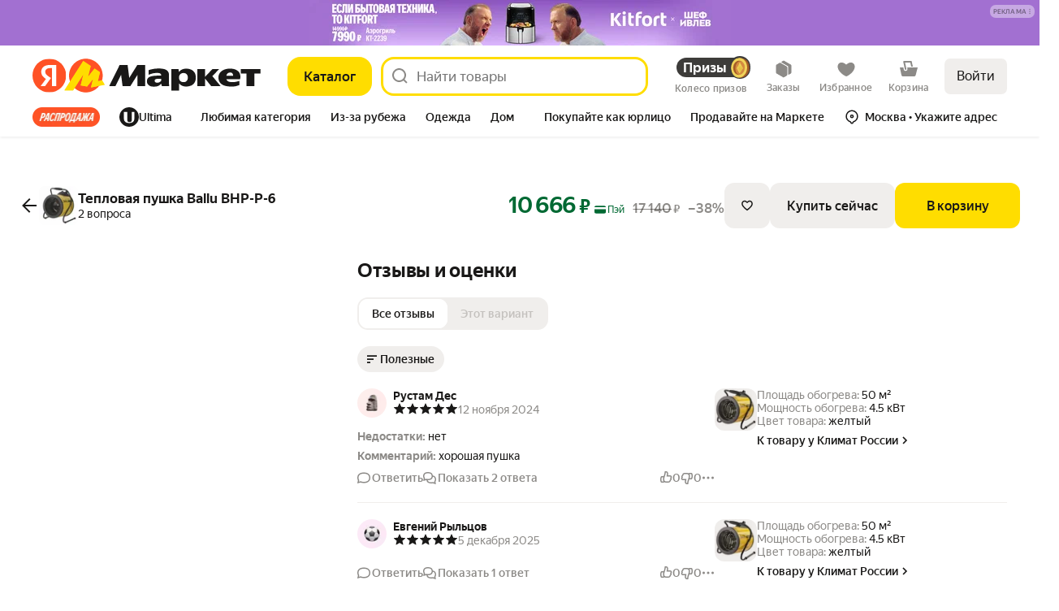

--- FILE ---
content_type: text/html; charset=utf-8
request_url: https://yastatic.net/s3/market-static/export-static/admon/frame2.html
body_size: 388
content:
<!DOCTYPE html>
<html>
  <body>
    <script>
      (function () {
        const UID_KEY = "st_uid";
        function serialize(obj) {
          return Object.keys(obj)
            .map((key) => [key, obj[key]].join("="))
            .join("&");
        }

        function generateUid() {
          let uid = "";

          for (let i = 0; i < 8; i++) {
            uid += Math.floor((1 + Math.random()) * 0x10000)
              .toString(16)
              .substring(1);
          }

          return uid;
        }

        function getUid() {
          let gUid =
            (window.localStorage && window.localStorage.getItem(UID_KEY)) || 0;
          let gCnt = 30;
          if (!gUid) {
            gUid = generateUid();
            window.localStorage && window.localStorage.setItem(UID_KEY, gUid);
          }

          return gUid;
        }

        function getInu() {
          if (!window.localStorage) {
            return 1;
          }

          if (!window.localStorage.getItem(UID_KEY)) {
            return 1;
          }
          return 0;
        }

        const s = window && window.sessionStorage ? window.sessionStorage : {};

        function receiveMessage(event) {
          if (!event.origin.endsWith("market.yandex.ru")) {
            return;
          }

          const data = event.data;

          if (typeof data !== 'object' || data.target !== 'statad') {
            return;
          }

          delete data.target;

          data.t = s && s._tid ? s._tid : (s._tid = Date.now());
          data.inu = getInu();
          data.uid = getUid();

          if (data.debug) {
            delete data.debug;

            console.debug("data: ", data);
          } else {
            const path = '//statad.ru/pixel.gif';
            const qs = serialize(data);
            new Image().src = [path, '?', qs].join('');
          }
        }

        window.addEventListener("message", receiveMessage, false);
      })();
    </script>
  </body>
</html>



--- FILE ---
content_type: application/javascript; charset=utf-8
request_url: https://yastatic.net/s3/market-b2c-static-production/white-desktop/browser-light/browser-light.browser.velocity_marketfront_SWPrefetch.8219ecd.js
body_size: 2369
content:
(window.webpackJsonp=window.webpackJsonp||[]).push([[948],{10364:(function(n,t,r){"use strict";r.r(t);var e=r(9854),u=r(5978),c=r.n(u),i=Object(e.connect)()((function(){return null})),o=r(1728),E=r(1780),_=r(1716),d=r(1711),f=r(1778),O=r(1705),a=r(3787),T=r(3344),s=r(2272),I=r(3825),C=r(4800),N=r(4825),R=r(3796),D=r(5980),A=r(5979),P="prefetch/cart";t.default=e.Widget.describe({name:"@marketfront/SWPrefetch",controller:c.a,view:i,epics:{widget:[(function(n,t){return n.pipe(Object(o.a)(D.a,a.j,T.i,T.e,P),Object(_.b)((function(n){var r=n.type,e=t.getData().isCart;return r===P?Object(A.g)():e||Object(A.f)(),O.a})))}),(function(n,t){return n.pipe(Object(o.a)(I.f,I.d,I.b,I.i,a.j),Object(_.b)((function(n){var r=n.type,e=t.getData().isCart;return(r!==a.j||e)&&Object(A.b)(),O.a})))}),(function(n){return n.pipe(Object(o.a)(C.g,N.c,R.l,s.b),Object(_.b)((function(){return Object(A.a)(),O.a})))}),(function(n){return n.pipe(Object(o.a)(s.b),Object(_.b)((function(){return Object(A.e)(),O.a})))}),(function(n,t){return Object(f.a)(0).pipe(Object(E.a)(1),Object(_.b)((function(){var n;return t.getData().isIndex?null!=(n=window)&&null!=(n=n.sw)&&n.isReady?[{type:P}]:new Promise(function(n){window.addEventListener("swready",(function(){return n()}),!0)}).then((function(){return{type:P}})):O.a})),Object(d.a)((function(){return O.a})))})]},meta:{team:"velocity"}})}),2272:(function(n,t,r){"use strict";r.d(t,"b",(function(){return c})),r.d(t,"c",(function(){return i})),r.d(t,"a",(function(){return o})),r.d(t,"d",(function(){return E})),r.d(t,"g",(function(){return O})),r.d(t,"e",(function(){return a})),r.d(t,"h",(function(){return T})),r.d(t,"f",(function(){return s}));var e,u=r(1820),c="@marketplace/LOGOUT",i="@marketplace/TOGGLE_USER_MENU",o="@marketplace/CLOSE_USER_MENU",E="@marketplace/UPDATE_USER_MENU",_="@marketplace/HIDE_BULLET",d="@marketplace/OPEN_EXTERNAL_AUTH",f=Object(u.createActions)(((e={})[c]=u.empty,e[i]=u.empty,e[o]=u.empty,e[E]=u.empty,e[_]=u.empty,e[d]=u.empty,e)),O=(f[c],f[i]),a=f[o],T=f[E],s=(f[_],f[d])}),3344:(function(n,t,r){"use strict";r.d(t,"a",(function(){return c})),r.d(t,"c",(function(){return i})),r.d(t,"b",(function(){return o})),r.d(t,"f",(function(){return E})),r.d(t,"d",(function(){return _})),r.d(t,"e",(function(){return d})),r.d(t,"h",(function(){return f})),r.d(t,"i",(function(){return O})),r.d(t,"g",(function(){return a})),r.d(t,"j",(function(){return s})),r.d(t,"l",(function(){return I})),r.d(t,"k",(function(){return C})),r.d(t,"o",(function(){return N})),r.d(t,"m",(function(){return R})),r.d(t,"n",(function(){return D})),r.d(t,"q",(function(){return A})),r.d(t,"r",(function(){return P})),r.d(t,"p",(function(){return S}));var e,u=r(1820),c="cartModel/ADD_ITEMS",i="cartModel/ADD_ITEMS_SUCCESS",o="cartModel/ADD_ITEMS_FAIL",E="cartModel/REMOVE_ITEMS",_="cartModel/CHANGE_ITEMS_AMOUNT",d="cartModel/CHANGE_ITEMS_AMOUNT_SUCCESS",f="offer/ADD-OFFER-CART-ITEM",O="offer/ADD-OFFER-CART-ITEM-SUCCESS",a="cartModel/STATE_CHANGED",T=Object(u.createActions)(((e={})[c]=(function(n){return Object(u.action)(n)}),e[i]=(function(n){return Object(u.action)(n)}),e[o]=(function(n){return Object(u.action)(n)}),e[E]=(function(n){return Object(u.action)(n)}),e[_]=(function(n){return Object(u.action)(n)}),e[d]=u.empty,e[f]=(function(n,t){return t}),e[O]=(function(n,t){return t}),e[a]=u.empty,e)),s=T[c],I=T[i],C=T[o],N=T[E],R=T[_],D=T[d],A=T[f],P=T[O],S=T[a]}),3525:(function(n,t,r){"use strict";r.d(t,"a",(function(){return c})),r.d(t,"b",(function(){return u})),r.d(t,"c",(function(){return e})),r.d(t,"d",(function(){return i})),r.d(t,"e",(function(){return E})),r.d(t,"f",(function(){return o}));var e="SW_CLIENT_SET_ENVIRONMENT_IS_AUTH_EVENT_NAME",u="SW_CLIENT_PREFETCH",c="SW_CLIENT_DELETE_PREFETCH",i="SW_CLIENT_WAIT_FOR_PREFETCH",o="SW_PREFETCH_COMPLETED",E="data-sw-no-cache"}),3787:(function(n,t,r){"use strict";r.d(t,"a",(function(){return i})),r.d(t,"b",(function(){return o})),r.d(t,"h",(function(){return E})),r.d(t,"i",(function(){return _})),r.d(t,"g",(function(){return d})),r.d(t,"c",(function(){return O})),r.d(t,"d",(function(){return a})),r.d(t,"f",(function(){return T})),r.d(t,"e",(function(){return s})),r.d(t,"j",(function(){return I})),r.d(t,"m",(function(){return R})),r.d(t,"n",(function(){return D})),r.d(t,"k",(function(){return A})),r.d(t,"l",(function(){return P})),r.d(t,"o",(function(){return S}));var e,u=r(1820),c="wishlist/FETCH_BY_REFERENCE",i="@MarketNode/Wishlist/ADD_TO_WISH_LIST_FULFILLED",o="wishlist/ADD_ITEM",E="wishlist/TOGGLE_ITEM_IN_LIST",_="wishlist/TOGGLE_LIST",d="wishlist/DISABLE_TOGGLE_LIST",f="wishlist/ENABLE_TOGGLE_LIST",O="wishlist/ADD_ITEM_FAIL",a="wishlist/DELETE_ITEM",T="wishlist/DELETE_ITEM_SUCCESS",s="wishlist/DELETE_ITEM_FAIL",I="wishlist/RESOLVE_ITEMS_COUNT",C="@MarketNode/Wishlist/UPDATE",N=Object(u.createActions)(((e={})[c]=(function(n){return Object(u.action)(n)}),e[o]=(function(n){return Object(u.action)(n)}),e[E]=(function(n){return Object(u.action)(n)}),e[_]=(function(n){return Object(u.action)(n)}),e[d]=u.empty,e[f]=u.empty,e[O]=(function(n){return Object(u.action)(n)}),e[a]=(function(n){return Object(u.action)(n)}),e[T]=(function(n){return Object(u.action)(n)}),e[s]=(function(n){return Object(u.action)(n)}),e[i]=(function(n){return{type:i,payload:n}}),e[I]=u.empty,e[C]=(function(n){return{type:C,payload:n}}),e)),R=N[c],D=(N[o],N[E]),A=(N[_],N[d]),P=N[f],S=(N[O],N[a],N[T],N[s],N[I]);N[C],N[i]}),3796:(function(n,t,r){"use strict";r.d(t,"m",(function(){return c})),r.d(t,"a",(function(){return i})),r.d(t,"g",(function(){return o})),r.d(t,"d",(function(){return E})),r.d(t,"f",(function(){return _})),r.d(t,"c",(function(){return d})),r.d(t,"e",(function(){return f})),r.d(t,"n",(function(){return O})),r.d(t,"j",(function(){return a})),r.d(t,"b",(function(){return T})),r.d(t,"i",(function(){return s})),r.d(t,"k",(function(){return I})),r.d(t,"l",(function(){return C})),r.d(t,"h",(function(){return N})),r.d(t,"B",(function(){return A})),r.d(t,"z",(function(){return P})),r.d(t,"p",(function(){return S})),r.d(t,"v",(function(){return L})),r.d(t,"s",(function(){return b})),r.d(t,"u",(function(){return j})),r.d(t,"r",(function(){return M})),r.d(t,"C",(function(){return U})),r.d(t,"y",(function(){return p})),r.d(t,"q",(function(){return h})),r.d(t,"x",(function(){return l})),r.d(t,"A",(function(){return y})),r.d(t,"w",(function(){return m})),r.d(t,"t",(function(){return G})),r.d(t,"o",(function(){return H}));var e,u=r(1820),c="@addressesCore/UPDATE_ADDRESSES_CORE_STATE",i="@addressesCore/CHANGE_DELIVERY_TYPE",o="@addressesCore/DELIVERY_POINT_POPUP_MOUNTED",E="@addressesCore/DELIVERY_POINT_MAIN_LAYOUT_MOUNTED",_="@addressesCore/DELIVERY_POINT_MAP_LAYOUT_MOUNTED",d="@addressesCore/DELIVERY_POINT_COURIER_TRACKING_LAYOUT_MOUNTED",f="@addressesCore/DELIVERY_POINT_MAP_DELETION_CONTROL_MOUNTED",O="@addressesCore/YMAPS_CONTEXT_SETTLED",a="@addressesCore/OPEN_DELIVERY_POINT_POPUP",T="@addressesCore/CLOSE_DELIVERY_POINT_POPUP",s="@addressesCore/HANDLE_CLICK_OUTSIDE_DELIVERY_POINT_POPUP",I="@addressesCore/RESTORE_POPUP_INITIAL_STATE",C="@addressesCore/START_DELIVERY_POINT_DELETION",N="@addressesCore/FINISH_DELIVERY_POINT_DELETION",R="@addressesCore/CANCEL_CLOSING_DELIVERY_POINT_POPUP",D=Object(u.createActions)(((e={})[c]=(function(n){return Object(u.action)(n)}),e[I]=u.empty,e[i]=(function(n){return Object(u.action)(n)}),e[o]=u.empty,e[E]=u.empty,e[_]=u.empty,e[d]=u.empty,e[O]=u.empty,e[a]=u.empty,e[T]=(function(n){return Object(u.action)(n)}),e[s]=u.empty,e[C]=(function(n){return Object(u.action)(n)}),e[N]=u.empty,e[f]=u.empty,e[R]=u.empty,e)),A=D[c],P=D[I],S=D[i],L=D[o],b=D[E],j=D[_],M=D[d],U=D[O],p=D[a],h=D[T],l=D[s],y=D[C],m=D[N],G=D[f],H=D[R]}),3825:(function(n,t,r){"use strict";r.d(t,"j",(function(){return i})),r.d(t,"f",(function(){return o})),r.d(t,"i",(function(){return E})),r.d(t,"d",(function(){return _})),r.d(t,"h",(function(){return d})),r.d(t,"g",(function(){return f})),r.d(t,"e",(function(){return O})),r.d(t,"b",(function(){return a})),r.d(t,"c",(function(){return T})),r.d(t,"a",(function(){return s})),r.d(t,"p",(function(){return C})),r.d(t,"r",(function(){return N})),r.d(t,"q",(function(){return R})),r.d(t,"o",(function(){return D})),r.d(t,"l",(function(){return A})),r.d(t,"m",(function(){return P})),r.d(t,"s",(function(){return S})),r.d(t,"n",(function(){return L})),r.d(t,"k",(function(){return b}));var e,u,c=r(1820),i=((e={}).CHEF_CART="CHEF_CART",e.OTHER="OTHER",e),o="chefCart/CHEF_PATCH_CART",E="chefCart/CHEF_REMOVE_ITEMS",_="chefCart/CHEF_CLEAN_CART",d="chefCart/CHEF_PATCH_CART_SUCCESS",f="chefCart/CHEF_PATCH_CART_ERROR",O="chefCart/CHEF_GO_TO_CHECKOUT",a="chefCart/CHEF_CART_RELOAD",T="chefCart/CHEF_CART_RELOADED",s="cart/SET_COUNTS_AND_SELECT",I=Object(c.createActions)(((u={})[o]=(function(n){return Object(c.action)(n)}),u[d]=(function(n){return Object(c.action)(n)}),u[f]=(function(n){return Object(c.action)(n)}),u[O]=(function(n){return Object(c.action)(n)}),u[a]=(function(n){return Object(c.action)(n)}),u[T]=(function(n){return Object(c.action)(n)}),u[E]=(function(n){return Object(c.action)(n)}),u[_]=(function(n){return Object(c.action)(n)}),u[s]=(function(n){return Object(c.action)(n)}),u)),C=I[o],N=I[d],R=I[f],D=I[O],A=I[a],P=I[T],S=I[E],L=I[_],b=I[s]}),4800:(function(n,t,r){"use strict";r.d(t,"c",(function(){return i})),r.d(t,"h",(function(){return o})),r.d(t,"b",(function(){return E})),r.d(t,"d",(function(){return _})),r.d(t,"g",(function(){return d})),r.d(t,"a",(function(){return f})),r.d(t,"f",(function(){return O})),r.d(t,"e",(function(){return a})),r.d(t,"k",(function(){return s})),r.d(t,"o",(function(){return I})),r.d(t,"j",(function(){return C})),r.d(t,"l",(function(){return N})),r.d(t,"n",(function(){return R})),r.d(t,"i",(function(){return D})),r.d(t,"m",(function(){return A}));var e,u,c=r(1820),i="@addressesCore/HANDLE_GO_BACK_CONTROL",o="@addressesCore/START_RESOLVE_GEOLOCATION",E="@addressesCore/FINISH_RESOLVE_GEOLOCATION",_="@addressesCore/HANDLE_ZOOM_CONTROL",d="@addressesCore/START_PROCESSING_MAP_MAIN_BUTTON",f="@addressesCore/FINISH_PROCESSING_MAP_MAIN_BUTTON",O="@addressesCore/OPEN_DELIVERY_POINT_DELETION_MODAL",a=((e={}).ADDRESS_CORRECTION="ADDRESS_CORRECTION",e.ADDING_NEW_COURIER_DELIVERY_POINT="ADDING_NEW_COURIER_DELIVERY_POINT",e.UPDATING_COURIER_DELIVERY_POINT="UPDATING_COURIER_DELIVERY_POINT",e.ADDING_NEW_PICKUP_DELIVERY_POINT="ADDING_NEW_PICKUP_DELIVERY_POINT",e.UPDATING_PICKUP_DELIVERY_POINT="UPDATING_PICKUP_DELIVERY_POINT",e.ADDING_NEW_PICKUP_DELIVERY_POINT_WITH_PROMO="ADDING_NEW_PICKUP_DELIVERY_POINT_WITH_PROMO",e.ADDING_NEW_ADDRESS_WITH_PROMO_DPK="ADDING_NEW_ADDRESS_WITH_PROMO_DPK",e),T=Object(c.createActions)(((u={})[i]=c.empty,u[o]=c.empty,u[E]=c.empty,u[_]=(function(n){return Object(c.action)(n)}),u[d]=(function(n){return Object(c.action)(n)}),u[f]=(function(n){return Object(c.action)(n)}),u[O]=c.empty,u)),s=T[i],I=T[o],C=T[E],N=T[_],R=T[d],D=T[f],A=T[O]}),4825:(function(n,t,r){"use strict";r.d(t,"i",(function(){return i})),r.d(t,"h",(function(){return o})),r.d(t,"f",(function(){return _})),r.d(t,"g",(function(){return f})),r.d(t,"c",(function(){return a})),r.d(t,"e",(function(){return T})),r.d(t,"b",(function(){return s})),r.d(t,"d",(function(){return I})),r.d(t,"a",(function(){return C})),r.d(t,"s",(function(){return R})),r.d(t,"q",(function(){return D})),r.d(t,"k",(function(){return A})),r.d(t,"r",(function(){return P})),r.d(t,"l",(function(){return S})),r.d(t,"p",(function(){return L})),r.d(t,"m",(function(){return b})),r.d(t,"o",(function(){return j})),r.d(t,"j",(function(){return M})),r.d(t,"n",(function(){return U}));var e,u,c=r(1820),i="@addressesCore/UPDATE_DELIVERY_POINT_LIST",o="@addressesCore/START_PREPARING_MAP_TO_SHOW_RECOMMENDED_OUTLET",E="@addressesCore/FINISH_PREPARING_MAP_TO_SHOW_RECOMMENDED_OUTLET",_="@addressesCore/START_PREPARING_MAP_TO_SHOW_ON_DEMAND_RECOMMENDATION",d="@addressesCore/FINISH_PREPARING_MAP_TO_SHOW_ON_DEMAND_RECOMMENDATION",f="@addressesCore/START_PREPARING_MAP_TO_SHOW_OUTLET_WITH_TRYING",O="@addressesCore/FINISH_PREPARING_MAP_TO_SHOW_OUTLET_WITH_TRYING",a="@addressesCore/SELECTING_DELIVERY_POINT_PRESET",T="@addressesCore/START_PREPARING_DELIVERY_POINT_PRESET_EDITING_MODE",s="@addressesCore/FINISH_PREPARING_DELIVERY_POINT_PRESET_EDITING_MODE",I="@addressesCore/START_ADDING_TAGGED_ADDRESS",C=((e={}).UNIFIED="UNIFIED",e.PICKUP="PICKUP",e.COURIER="COURIER",e),N=Object(c.createActions)(((u={})[i]=(function(n){return Object(c.action)(n)}),u[o]=(function(n){return Object(c.action)(n)}),u[E]=c.empty,u[f]=c.empty,u[O]=c.empty,u[_]=(function(n){return Object(c.action)(n)}),u[d]=c.empty,u[a]=(function(n){return Object(c.action)(n)}),u[T]=(function(n){return Object(c.action)(n)}),u[s]=(function(n){return Object(c.action)(n)}),u[I]=(function(n){return Object(c.action)(n)}),u)),R=N[i],D=N[f],A=N[O],P=N[o],S=N[E],L=N[_],b=(N[d],N[a]),j=N[T],M=N[s],U=N[I]}),5978:(function(n,t){}),5979:(function(n,t,r){"use strict";r.d(t,"f",(function(){return o})),r.d(t,"h",(function(){return E})),r.d(t,"g",(function(){return _})),r.d(t,"l",(function(){return d})),r.d(t,"i",(function(){return f})),r.d(t,"k",(function(){return O})),r.d(t,"j",(function(){return a})),r.d(t,"e",(function(){return T})),r.d(t,"a",(function(){return s})),r.d(t,"b",(function(){return I})),r.d(t,"c",(function(){return C})),r.d(t,"d",(function(){return N}));var e=r(1527),u=r.n(e),c=r(3525),i=(function(n){var t=window.location.href,r=u()({},n,{ref:t});window.dispatchEvent(new CustomEvent(c.b,{detail:r}))}),o=(function(){return i({cacheKey:"cart",urls:["/my/cart"]})}),E=(function(n){return i({cacheKey:"checkout",urls:[n]})}),_=(function(){return i({cacheKey:"cart",urls:["/my/cart"],withTTLCheck:!0})}),d=(function(){return i({cacheKey:"wishlist",urls:["/my/wishlist"],withTTLCheck:!0})}),f=(function(){return i({cacheKey:"navigation",urls:["/navigation"],withTTLCheck:!0})}),O=(function(){return i({cacheKey:"wishlist",urls:["/my/wishlist"]})}),a=(function(n){return i({cacheKey:"search",urls:n})}),T=(function(){return window.dispatchEvent(new CustomEvent(c.c,{detail:{status:!1}}))}),s=(function(n){return window.dispatchEvent(new CustomEvent(c.a,{detail:n}))}),I=(function(){return s({cacheKey:"cart"})}),C=(function(){return s({cacheKey:"checkout"})}),N=(function(){return s({cacheKey:"wishlist"})})}),5980:(function(n,t,r){"use strict";r.d(t,"a",(function(){return c})),r.d(t,"b",(function(){return i}));var e,u=r(1820),c="@insurance/INSURANCE_TOGGLE_PRODUCT_CARD_CHANGED",i=Object(u.createActions)(((e={})[c]=(function(n){return Object(u.action)(n)}),e))[c]})}]);

--- FILE ---
content_type: application/javascript; charset=utf-8
request_url: https://yastatic.net/s3/market-b2c-static-production/white-desktop/browser-light/browser-light.browser.ugc_card_ProductReviewFormPopupV2.3148113.js
body_size: 38919
content:
(window.webpackJsonp=window.webpackJsonp||[]).push([[911,755],{10051:(function(e,t,n){"use strict";n.d(t,"a",(function(){return x}));var r=n(1527),a=n.n(r),o=n(1724),i=n.n(o),c=n(1540),u=n.n(c),s=n(2323),l=n(2327),d=n(2331),f=n(2333),E=n(2335),p=n(2337),m=n(2339),O=n(2341),v=n(2343),_=n(2329);n(2345);var b=Object(s.withBemMod)(Object(_.a)(),{type:"secondaryInverted"});n(2346);var h=Object(s.withBemMod)(Object(_.a)(),{type:"ghost"}),R=n(2347),I=n(2349),g=n(2351),C=n(2353),S=n(2355),T=n(2357),A=n(2359);n(2361);var N=Object(s.withBemMod)(Object(_.a)(),{ignorePaddings:!0}),y=n(2362),D=n(2364),P=n(2366),L=n(2378),j=Object(s.compose)(Object(s.composeU)(A.a),Object(s.composeU)(N),Object(s.composeU)(y.a),Object(s.composeU)(d.a,f.a),Object(s.composeU)(R.a,I.a,g.a,C.a,S.a,T.a),Object(s.composeU)(E.a,p.a,m.a,O.a,b,v.a,h),Object(s.composeU)(P.a,L.a,D.a))(l.a),w=["type","brand","size"],x=(function(e){var t=e.type,n=e.brand,r=e.size,o=i()(e,w);return u.a.createElement(j,a()({type:void 0===t?"primary":t,brand:void 0===n?"market":n,size:void 0===r?"m":r},o))})}),10171:(function(e,t,n){"use strict";n.d(t,"a",(function(){return S}));var r=n(1527),a=n.n(r),o=(function(){return{groupType:"DEFAULT"}}),i=n(2811),c=n(9671),u=n(2805),s=n(2809),l=n(1529),d=n.n(l),f=n(2447),E=n(1528),p=n(1563),m=n.n(p),O=n(2803),v=n(2804),_=n(2810),b=n(2801),h=n(2807);function R(e){return e.itemsInfo.additionalOffers.map((function(e){return e.showPlaceId}))}var I=(function(e){function t(){return e.apply(this,arguments)||this}return d()(t,e),t})(m.a),g=(function(e){function t(){return e.apply(this,arguments)||this}return d()(t,e),t})(m.a),C=Object(f.createSelector)(v.a,b.a,(function(e,t){var n,r;return n=Object(u.a)(e,t),Object(s.a)(n,((r={})[c.c.BLUE_SET]=R,r),(function(){return[]}))}),(function(e,t,n){return n.filter((function(n){var r=Object(O.a)({collections:{offerShowPlace:e}},n);if(!r)return E.error(new I("Не найден showplace "+n)),!1;var a=Object(h.d)(r);return!!Object(_.a)({collections:{offer:t}},a)||(E.error(new g("Для showplace "+n+" не найден offer '"+a+"'")),!1)}))}));function S(e,t,n){var r,l,d=Object(u.a)(e,t),f=Object(s.a)(d,((r={})[c.c.BLUE_SET]=(function(){return Object(i.b)(n)}),r),(function(){return!0}))?C(e,t):[],E=[t].concat(f);return a()({},Object(s.a)(d,((l={})[c.c.BLUE_SET]=T,l),o),{showPlaceIds:E})}function T(){return{groupType:"SET"}}}),10239:(function(e,t,n){"use strict";n.d(t,"a",(function(){return v})),n.d(t,"b",(function(){return _}));var r=n(1564),a=n.n(r),o=n(1529),i=n.n(o),c=n(1674),u=n.n(c),s=n(1947),l=n(1540),d=n.n(l),f=n(1545),E=n.n(f),p=n(9605),m=n(10586),O=(function(e){function t(){for(var t,n=arguments.length,r=Array(n),o=0;o<n;o++)r[o]=arguments[o];return t=e.call.apply(e,[this].concat(r))||this,u()(a()(t),"handleClick",(function(){return t.props.onClick()})),u()(a()(t),"render",(function(){return Object(s.a)(t.props.children)?null:t.props.children})),t}i()(t,e);var n=t.prototype;return n.componentDidMount=(function(){this.node=E.a.findDOMNode(this),this.node&&("IFRAME"===this.node.tagName&&window.addEventListener("blur",this.handleClick),this.node.addEventListener("click",this.handleClick))}),n.componentWillUnmount=(function(){this.node&&("IFRAME"===this.node.tagName&&window.addEventListener("blur",this.handleClick),this.node.removeEventListener("click",this.handleClick))}),t})(d.a.Component),v=Object(p.connect)(null,{onClick:(function(){return Object(m.a)("PERFORM_CLICK")()})})(O),_=Object(p.connect)(null,{onClick:(function(){return Object(m.a)("CLICK")()})})(O)}),10260:(function(e,t,n){"use strict";var r=n(1873),a=n(1540),o=n.n(a),i=n(1850),c=n.n(i),u=n(2192),s=(function(e){var t=e.value,n=e.onChange;return Object(a.useCallback)((function(e){(13===e.keyCode||32===e.keyCode)&&(32===e.keyCode&&e.preventDefault(),e.target.value=t,n&&n(e))}),[t])}),l=n(7403),d=n.n(l),f=c.a.bind(d.a),E=["dark","withCheckbox","checkoutMap","gray","gray_disabled","map","review"],p=(function(e){var t=e.checked,n=e.className,r=e.disabled;return o.a.createElement("div",{className:f({radioCheckbox:!0,checked:t,disabled:r},n)})}),m=(function(e){var t=e.content;return o.a.createElement("div",{className:f({checkboxAlignedContent:!0})},t)});t.a=(function(e){var t,n=e.id,a=e.name,i=e.value,c=e.width,l=e.label,O=e.disabled,v=e.checked,_=e.onChange,b=e.onClick,h=e.children,R=e.dataAuto,I=e.size,g=e.theme,C=void 0===g?"default":g,S=e.className,T=e.checkbox,A=e.noCheckbox,N=e.checkboxAlignedContent,y=s({value:i,onChange:_}),D="withCheckbox"===C&&!A;return o.a.createElement("label",{htmlFor:n,className:f("root",((t={fullwidth:"auto"===(void 0===c?"content":c),disabled:O,checked:v,checkbox:T})["theme_"+C]=!0,t["size_"+(void 0===I?"m":I)]=!0,t["brandTheme_"+u.a.YELLOW]=!E.includes(C),t),S),"data-auto":R,role:T?"checkbox":"radio","aria-checked":v,"aria-disabled":O,tabIndex:0,onKeyDown:y},o.a.createElement("input",{id:n,name:a,className:f("input"),type:T?"checkbox":"radio",value:i,checked:v,disabled:O,autoComplete:"off",tabIndex:-1,"aria-hidden":!0,onClick:D&&!b?_:b,onChange:D?r.a:_}),o.a.createElement("div",{className:d.a.box},o.a.createElement("div",{className:f({content:!0,withCheckboxAlignedContent:!!N})},l||h)),D&&o.a.createElement(p,{className:d.a.radioCheckboxPosition,checked:v}),N&&o.a.createElement(m,{content:N}))})}),10348:(function(e,t,n){"use strict";n.d(t,"m",(function(){return I})),n.d(t,"e",(function(){return g})),n.d(t,"t",(function(){return C})),n.d(t,"q",(function(){return S})),n.d(t,"f",(function(){return T})),n.d(t,"u",(function(){return A})),n.d(t,"a",(function(){return N})),n.d(t,"b",(function(){return y})),n.d(t,"v",(function(){return D})),n.d(t,"c",(function(){return P})),n.d(t,"h",(function(){return L})),n.d(t,"r",(function(){return j})),n.d(t,"w",(function(){return w})),n.d(t,"x",(function(){return x})),n.d(t,"j",(function(){return U})),n.d(t,"p",(function(){return V})),n.d(t,"d",(function(){return M})),n.d(t,"k",(function(){return F})),n.d(t,"n",(function(){return k})),n.d(t,"g",(function(){return B})),n.d(t,"i",(function(){return Y})),n.d(t,"s",(function(){return H})),n.d(t,"l",(function(){return G})),n.d(t,"o",(function(){return W})),n(2445),n(3309),n(2686),n(2151);var r=n(2174),a=n(2816),o=n.n(a),i=n(1952),c=n.n(i);n(3305);var u=n(2138),s=n.n(u),l=n(2761),d=n.n(l),f=n(3306),E=n.n(f),p=n(2134),m=n.n(p),O=n(3307),v=n.n(O),_=n(3308),b=n.n(_),h=d()([s()("subType"),v()(b.a,["color","image_picker"])]),R=n(3086),I=(function(e){return e.productId});s()("description");var g=(function(e){return e.filters});d()([(function(e,t){return void 0===t&&(t=h),(g(e)||R.a).filter(t)}),c()("values"),E.a,m()((function(e){return e.found>0})),Boolean]);var C=s()("titles.raw"),S=s()("skuShortTitles.raw"),T=(function(e){return e&&e.pictures&&e.pictures[0]}),A=(function(e){return e.vendorId});s()("pictures.0.original.url");var N=(function(e){return e.defaultShowPlaceId}),y=(function(e){return e.showPlaceIds}),D=(function(e){return e.warnings&&e.warnings.common}),P=(function(e){return e.categoryIds&&e.categoryIds[0]}),L=(function(e){return e.id}),j=(function(e){return e.slug}),w=(function(e){return{skuId:L(e),hid:P(e),slug:j(e),marketSkuCreator:e.creator}}),x=(function(e){return o()((function(e){return"prescription"===e.value}),Object(r.a)([],["specs","internal"],e)||[])}),U=(function(e){return e.navnodeIds[0]}),V=(function(e){return e.reasonsToBuy}),M=(function(e){return e.isExclusive}),F=(function(e){return e.isVendorDocsVerified}),k=(function(e){return e.isRare}),B=(function(e){return e.hypeGoods}),Y=(function(e){return!!e.isNew}),H=(function(e){return e.isSuperHypeGoods}),G=(function(e){return e.preciseRating}),W=(function(e){return e.ratingCount})}),10352:(function(e,t,n){"use strict";var r=n(2174),a=n(2243);t.a=(function(e){return (function(t,n){var o=Object(r.a)(null,["payload","collections",e],n);return o?a.static.merge(t,o,{deep:!0}):t})})}),10360:(function(e,t,n){"use strict";n.d(t,"b",(function(){return o})),n.d(t,"a",(function(){return l}));var r=n(2243),a=n.n(r),o=(function(e,t,n){void 0===n&&(n={});var r,o=n.fieldName,i=void 0===o?"isOpen":o;return(r={})[t]=(function(e){return a.a.set(e,i,!1)}),r[e]=(function(e){return a.a.set(e,i,!0)}),r}),i=n(1527),c=n.n(i),u=n(1820),s=n(2286),l=(function(e,t){var n;return Object(u.handleActions)(c()(((n={})[s.c]=(function(t,n){var r=n.payload;return r.id===e?c()({},t,{props:r.props,isOpen:!0}):t}),n[s.a]=(function(t,n){return n.payload.id===e?c()({},t,{isOpen:!1}):t}),n),t))})}),10396:(function(e,t,n){"use strict";n.d(t,"a",(function(){return h}));var r,a=n(1527),o=n.n(a),i=n(1724),c=n.n(i),u=n(1540),s=n.n(u),l=n(2328),d=n(2261),f=Object(d.a)("clickable"),E=Object(d.a)("clickable-reset"),p=((r={}).ENTER="Enter",r.ESC="Escape",r.SPACE=" ",r);n(3049);var m=["className"],O=["tag","className","role","tabIndex","onClick"],v=(function(e,t){(e.key===p.ENTER||e.key===p.SPACE)&&(e.key===p.SPACE&&e.preventDefault(),null==t||t(e))}),_=s.a.forwardRef((function(e,t){var n=e.className,r=c()(e,m);return s.a.createElement("button",o()({className:E({},[n]),ref:t},r))})),b=s.a.forwardRef((function(e,t){var n=e.tag,r=void 0===n?"div":n,a=e.className,i=e.role,u=e.tabIndex,l=e.onClick,d=c()(e,O);return s.a.createElement(r,o()({className:f({},[a]),tabIndex:void 0===u?0:u,role:void 0===i?"button":i,onKeyUp:(function(e){v(e,l)}),onClick:l,ref:t},d))})),h=s.a.forwardRef((function(e,t){var n=!e.tag||"button"===e.tag,r=Object(l.a)(e).buttonProps;return n?s.a.createElement(_,o()({className:e.className,style:e.style,ref:t},r),e.children):s.a.createElement(b,o()({className:e.className,style:e.style,ref:t,tag:e.tag},r),e.children)}));h.displayName="Clickable"}),10549:(function(e,t,n){"use strict";n.d(t,"d",(function(){return o})),n.d(t,"b",(function(){return i})),n.d(t,"c",(function(){return c})),n.d(t,"a",(function(){return u}));var r=n(2447),a=(function(e){return"object"==typeof e?e.value:e}),o=(function(e){var t=e.collections,n=t.experimentFlag,r=t.expFlags;return[n,r].find((function(e){return"object"==typeof e&&Object.keys(e).length>0}))||n||r}),i=(function(e,t){var n=o(e);if(n)return n[t]}),c=(function(e,t){var n=i(e,t);if(n)return a(n)}),u=(function(e,t){return!!i(e,t)});Object(r.createSelector)(o,(function(e){return e?Object.keys(e).reduce((function(t,n){var r=a(e[n]);return t[n]=r,t}),{}):{}}))}),10586:(function(e,t,n){"use strict";n.d(t,"a",(function(){return u}));var r=n(1823),a=n.n(r),o=n(2900),i=n(2899),c=(function(e){return null===e});function u(e,t,n){void 0===t&&(t=i.a),a()(Object(o.a)(t)||c(t),"Expected payloadCreator to be a function, undefined or null");var r=c(t)||t===i.a?i.a:(function(e){for(var n=arguments.length,r=Array(n>1?n-1:0),a=1;a<n;a++)r[a-1]=arguments[a];return e instanceof Error?e:t.apply(void 0,[e].concat(r))}),u=Object(o.a)(n),s=e.toString(),l=(function(){var t=r.apply(void 0,arguments),a={type:e};return t instanceof Error&&(a.error=!0),void 0!==t&&(a.payload=t),u&&(a.meta=n.apply(void 0,arguments)),a});return l.toString=(function(){return s}),l}}),10630:(function(e,t,n){"use strict";var r,a=n(9717),o=n(3443),i=n(2243),c=n.n(i),u=n(3096),s=n(10352),l=n(10586),d=n(3942),f="@market/currentUser/changeSettings";Object(l.a)(f,void 0,d.a);var E=n(3623),p=Object(a.a)(((r={})[f]=(function(e,t){var n,r=t.payload.settings;return c.a.merge(e,((n={})[E.a]={settings:r},n),{deep:!0})}),r[u.a]=Object(s.a)("currentUser"),r),{});t.a=Object(o.enableBatching)(p)}),10716:(function(e,t,n){"use strict";n.d(t,"b",(function(){return c})),n.d(t,"e",(function(){return u})),n.d(t,"f",(function(){return s})),n.d(t,"a",(function(){return l})),n.d(t,"d",(function(){return d})),n.d(t,"g",(function(){return f})),n.d(t,"c",(function(){return E})),n(1527);var r=n(2813),a=n.n(r),o=n(2138),i=n.n(o);n(2404),n(2437),n(2440);var c=i()("currentPrice"),u=i()("oldPrice"),s=i()("priceWithoutVat");i()("vat");var l=i()("absolute"),d=i()("oldDiscountPrice");i()("percent");var f=a()(["currentPrice","value"]),E=(function(e){return e.isPersonal})}),10717:(function(e,t,n){"use strict";n.d(t,"a",(function(){return c}));var r=n(1941),a=n(2932),o=n(2437),i=n(2440),c=(function(e){return Object(r.a)(e)&&Object(r.a)(e)&&Number(Object(o.a)(e))>=0&&Object(a.a)(Object(i.a)(e),["BYR","RUR","BYN"])})}),10754:(function(e,t,n){"use strict";n.d(t,"a",(function(){return E}));var r=n(1540),a=n.n(r),o=n(1943),i=n(2231),c=n(3199),u=n(3220),s=n(4135),l={text:c.a,"small-text-1":u.a,"small-text-2":s.a},d=n(5762),f=n.n(d),E=(function(e){var t=e.tokens,n=void 0===t?[]:t,r=e.typography,c=e.height,u=e.weight,s=e.lineClamp,d=e.className,E=l[void 0===r?"text":r];return a.a.createElement(E,{height:void 0===c?"normal":c,weight:void 0===u?"reg":u,color:"text-secondary",proportional:!0,className:Object(o.a)(i.a,i.z,f.a.root,d,!!s&&[f.a.lineClamp,f.a["lineClamp_"+s]])},a.a.createElement("span",null,n.map((function(e,t){var r=e.value;return a.a.createElement(a.a.Fragment,{key:r},r,t<n.length-1&&"\xa0 \xb7  ")}))))})}),2202:(function(e,t,n){var r=n(2019),a=n(2203),o=n(2006),i=Math.min;e.exports=(function(e,t){if((e=o(e))<1||e>9007199254740991)return[];var n=4294967295,c=i(e,4294967295);t=a(t),e-=4294967295;for(var u=r(c,t);++n<e;)t(n);return u})}),2251:(function(e,t,n){"use strict";n.d(t,"b",(function(){return d})),n.d(t,"a",(function(){return p})),n.d(t,"d",(function(){return m})),n.d(t,"c",(function(){return O}));var r=n(1527),a=n.n(r),o=n(1705),i=n(1704),c=n(1690),u=n(2252),s=n(1716),l=n(2255),d=(function(){var e;return null==(e=window.state)||null==(e=e.user)?void 0:e.sk}),f=(function(e){return e&&204===e.status?o.a:E(null==e?void 0:e.response)}),E=(function(e){return e?!0!==e.status?Object(i.a)(e.error):Object(c.a)(e.data):Object(i.a)(Error("Empty response in processAjaxResponse"))}),p=(function(e){var t=e.url;return Object(u.a)({method:"GET",url:t,withCredentials:!0,crossDomain:!0}).pipe(Object(s.b)(f))}),m=(function(e){var t=e.url,n=e.body,r=e.headers,o=e.pluckProperties,i=void 0===o?["response"]:o,c=e.responseType,f=d(),p={method:"POST",url:t,body:void 0===n?{}:n,headers:a()({},r,{sk:f,"Content-Type":"application/json"}),responseType:void 0===c?"json":c};return Object(u.a)(p).pipe(l.a.apply(void 0,i),Object(s.b)(E))}),O=(function(e){var t=e.url,n=e.data,r=e.headers,o=e.progressSubscriber,i=d(),c={method:"POST",url:t,body:n,headers:a()({},r,{sk:i})};return o&&(c.progressSubscriber=o),Object(u.a)(c).pipe(Object(l.a)("response"),Object(s.b)(E))})}),2252:(function(e,t,n){"use strict";n.d(t,"a",(function(){return r}));var r=n(2253).b.create}),2253:(function(e,t,n){"use strict";n.d(t,"b",(function(){return p})),n.d(t,"c",(function(){return O})),n.d(t,"a",(function(){return v})),n.d(t,"d",(function(){return b}));var r=n(1680),a=n(2254),o=n(10580),i=n(1693);function c(e,t){return void 0===t&&(t=null),new p({method:"GET",url:e,headers:t})}function u(e,t,n){return new p({method:"POST",url:e,body:t,headers:n})}function s(e,t){return new p({method:"DELETE",url:e,headers:t})}function l(e,t,n){return new p({method:"PUT",url:e,body:t,headers:n})}function d(e,t,n){return new p({method:"PATCH",url:e,body:t,headers:n})}var f=Object(n(1710).a)((function(e,t){return e.response}));function E(e,t){return f(new p({method:"GET",url:e,responseType:"json",headers:t}))}var p=(function(e){var t;function n(t){var n=e.call(this)||this,r={async:!0,createXHR:(function(){return this.crossDomain?(function(){if(a.a.XMLHttpRequest)return new a.a.XMLHttpRequest;if(a.a.XDomainRequest)return new a.a.XDomainRequest;throw Error("CORS is not supported by your browser")})():(function(){if(a.a.XMLHttpRequest)return new a.a.XMLHttpRequest;var e=void 0;try{for(var t=["Msxml2.XMLHTTP","Microsoft.XMLHTTP","Msxml2.XMLHTTP.4.0"],n=0;n<3;n++)try{e=t[n],new a.a.ActiveXObject(e);break}catch(e){}return new a.a.ActiveXObject(e)}catch(e){throw Error("XMLHttpRequest is not supported by your browser")}})()}),crossDomain:!0,withCredentials:!1,headers:{},method:"GET",responseType:"json",timeout:0};if("string"==typeof t)r.url=t;else for(var o in t)t.hasOwnProperty(o)&&(r[o]=t[o]);return n.request=r,n}return r.a(n,e),n.prototype._subscribe=(function(e){return new m(e,this.request)}),n.create=((t=function(e){return new n(e)}).get=c,t.post=u,t.delete=s,t.put=l,t.patch=d,t.getJSON=E,t),n})(o.a),m=(function(e){function t(t,n){var r=e.call(this,t)||this;r.request=n,r.done=!1;var o=n.headers=n.headers||{};return n.crossDomain||r.getHeader(o,"X-Requested-With")||(o["X-Requested-With"]="XMLHttpRequest"),r.getHeader(o,"Content-Type")||a.a.FormData&&n.body instanceof a.a.FormData||void 0===n.body||(o["Content-Type"]="application/x-www-form-urlencoded; charset=UTF-8"),n.body=r.serializeBody(n.body,r.getHeader(n.headers,"Content-Type")),r.send(),r}return r.a(t,e),t.prototype.next=(function(e){this.done=!0;var t,n=this.xhr,r=this.request,a=this.destination;try{t=new O(e,n,r)}catch(e){return a.error(e)}a.next(t)}),t.prototype.send=(function(){var e=this.request,t=this.request,n=t.user,r=t.method,a=t.url,o=t.async,i=t.password,c=t.headers,u=t.body;try{var s=this.xhr=e.createXHR();this.setupEvents(s,e),n?s.open(r,a,o,n,i):s.open(r,a,o),o&&(s.timeout=e.timeout,s.responseType=e.responseType),"withCredentials"in s&&(s.withCredentials=!!e.withCredentials),this.setHeaders(s,c),u?s.send(u):s.send()}catch(e){this.error(e)}}),t.prototype.serializeBody=(function(e,t){if(!e||"string"==typeof e||a.a.FormData&&e instanceof a.a.FormData)return e;if(t){var n=t.indexOf(";");-1!==n&&(t=t.substring(0,n))}switch(t){case"application/x-www-form-urlencoded":return Object.keys(e).map((function(t){return encodeURIComponent(t)+"="+encodeURIComponent(e[t])})).join("&");case"application/json":return JSON.stringify(e);default:return e}}),t.prototype.setHeaders=(function(e,t){for(var n in t)t.hasOwnProperty(n)&&e.setRequestHeader(n,t[n])}),t.prototype.getHeader=(function(e,t){for(var n in e)if(n.toLowerCase()===t.toLowerCase())return e[n]}),t.prototype.setupEvents=(function(e,t){var n,r,o=t.progressSubscriber;function i(e){var t,n=i.subscriber,r=i.progressSubscriber,a=i.request;r&&r.error(e);try{t=new b(this,a)}catch(e){t=e}n.error(t)}function c(e){}function u(e){var t=u.subscriber,n=u.progressSubscriber,r=u.request;if(4===this.readyState){var a=1223===this.status?204:this.status,o="text"===this.responseType?this.response||this.responseText:this.response;if(0===a&&(a=o?200:0),a<400)n&&n.complete(),t.next(e),t.complete();else{n&&n.error(e);var i=void 0;try{i=new v("ajax error "+a,this,r)}catch(e){i=e}t.error(i)}}}e.ontimeout=i,i.request=t,i.subscriber=this,i.progressSubscriber=o,e.upload&&"withCredentials"in e&&(o&&(n=(function(e){n.progressSubscriber.next(e)}),a.a.XDomainRequest?e.onprogress=n:e.upload.onprogress=n,n.progressSubscriber=o),r=(function(e){var t,n=r.progressSubscriber,a=r.subscriber,o=r.request;n&&n.error(e);try{t=new v("ajax error",this,o)}catch(e){t=e}a.error(t)}),e.onerror=r,r.request=t,r.subscriber=this,r.progressSubscriber=o),e.onreadystatechange=c,c.subscriber=this,c.progressSubscriber=o,c.request=t,e.onload=u,u.subscriber=this,u.progressSubscriber=o,u.request=t}),t.prototype.unsubscribe=(function(){var t=this.done,n=this.xhr;!t&&n&&4!==n.readyState&&"function"==typeof n.abort&&n.abort(),e.prototype.unsubscribe.call(this)}),t})(i.a),O=(function(e,t,n){this.originalEvent=e,this.xhr=t,this.request=n,this.status=t.status,this.responseType=t.responseType||n.responseType,this.response=_(this.responseType,t)}),v=(function(){function e(e,t,n){return Error.call(this),this.message=e,this.name="AjaxError",this.xhr=t,this.request=n,this.status=t.status,this.responseType=t.responseType||n.responseType,this.response=_(this.responseType,t),this}return e.prototype=Object.create(Error.prototype),e})();function _(e,t){switch(e){case"json":return"response"in t?t.responseType?t.response:JSON.parse(t.response||t.responseText||"null"):JSON.parse(t.responseText||"null");case"xml":return t.responseXML;default:return"response"in t?t.response:t.responseText}}var b=(function(e,t){return v.call(this,"ajax timeout",e,t),this.name="AjaxTimeoutError",this})}),2254:(function(e,t,n){"use strict";(function(e){n.d(t,"a",(function(){return o}));var r="undefined"!=typeof window&&window,a="undefined"!=typeof self&&"undefined"!=typeof WorkerGlobalScope&&self instanceof WorkerGlobalScope&&self,o=r||void 0!==e&&e||a}).call(this,n(1573))}),2261:(function(e,t,n){"use strict";n.d(t,"a",(function(){return r}));var r=Object(n(2262).withNaming)({n:"ds-",e:"__",m:"_"})}),2273:(function(e,t,n){"use strict";t.__esModule=!0,t.default=void 0,t.default=(function(e){return e})}),2286:(function(e,t,n){"use strict";n.d(t,"b",(function(){return i})),n.d(t,"d",(function(){return c})),n.d(t,"c",(function(){return u})),n.d(t,"a",(function(){return s})),n.d(t,"e",(function(){return l})),n.d(t,"j",(function(){return f})),n.d(t,"i",(function(){return E})),n.d(t,"g",(function(){return p})),n.d(t,"h",(function(){return O})),n.d(t,"k",(function(){return v})),n.d(t,"l",(function(){return _})),n.d(t,"m",(function(){return b})),n.d(t,"f",(function(){return h}));var r,a=n(1820),o=n(2287),i="@marketfront/POPUP_MANGER_READY",c="@marketfront/POPUP_STATUS_SET",u="@marketfront/POPUP_SHOW_REQUESTED",s="@marketfront/POPUP_HIDE_REQUESTED",l="@market/RESET_AUTO_POPUP_SHOWN",d=Object(a.createActions)(((r={})[i]=a.empty,r[u]=(function(e){return Object(a.action)(e)}),r[s]=(function(e){return Object(a.action)(e)}),r[c]=(function(e){return Object(a.action)(e,{ignoreZones:!0})}),r[l]=(function(e){return Object(a.action)(e)}),r)),f=d[u],E=d[s],p=d[i],m=d[c];d[l];var O=(function(e){var t=e.id,n=e.props;return m({id:t,behavior:o.a,props:n,status:o.d})}),v=(function(e){var t=e.id,n=e.props;return m({id:t,behavior:o.a,status:o.e,props:n})}),_=(function(e){var t=e.id,n=e.props;return m({id:t,behavior:o.b,status:o.e,props:n})}),b=(function(e){var t=e.id,n=e.props;return m({id:t,behavior:o.f,status:o.e,props:n})}),h=(function(e){return m({id:e.id,props:e.props,status:o.c})})}),2287:(function(e,t,n){"use strict";n.d(t,"d",(function(){return r})),n.d(t,"e",(function(){return a})),n.d(t,"c",(function(){return o})),n.d(t,"f",(function(){return i})),n.d(t,"a",(function(){return c})),n.d(t,"b",(function(){return u}));var r="pending",a="ready",o="hidden",i="user",c="auto",u="chain"}),2289:(function(e,t,n){"use strict";n.d(t,"a",(function(){return o}));var r=n(9605),a=n(2290),o=(function(e){return Object(r.connect)((function(t){var n=t.collections;return{i18n:Object(a.d)(n,e)}}))})}),2291:(function(e,t,n){"use strict";n.d(t,"a",(function(){return a})),n.d(t,"b",(function(){return o}));var r,a="ru",o="uz";(r={})[a]=a,r.by=a,r.ua=a,r.kz=a,r[o]=o}),2294:(function(e,t,n){"use strict";n.d(t,"d",(function(){return i})),n.d(t,"e",(function(){return c})),n.d(t,"a",(function(){return u})),n.d(t,"b",(function(){return s})),n.d(t,"c",(function(){return l}));var r,a,o=n(2291),i="ru",c="uz",u=((a={})[o.a]=[i],a[o.b]=[i,c],a);r=new Set,Object.entries(u).forEach((function(e){var t=e[0];e[1].forEach((function(e){r.add(e),e!==t&&r.add(e+"-"+t.toUpperCase())}))})),Array.from(r);var s="lang",l="langPath"}),2315:(function(e,t,n){"use strict";t.__esModule=!0,t.default=(function(e){return"boolean"==typeof e})}),2327:(function(e,t,n){"use strict";n.d(t,"a",(function(){return s}));var r=n(1527),a=n.n(r),o=n(1540),i=n.n(o),c=n(2328),u=n(2329);n(2330);var s=(function(e){var t=e.id,n=e.loading,r=e.children,o=e.href,s=e.tag,l=void 0===s?o?"a":"button":s,d=e.className,f=e.forwardedRef,E=Object(c.a)(a()({},e,{tag:l})).buttonProps;return i.a.createElement(l,a()({},E,{id:t,className:Object(u.a)({loading:n},[d]),disabled:E.disabled||n,ref:f}),r)})}),2328:(function(e,t,n){"use strict";n.d(t,"a",(function(){return r}));var r=(function(e){var t=e.tag,n=e.htmlType,r=e.disabled,a=e.href,o=e.target,i=e.rel,c=e.popovertarget,u=e.popovertargetaction,s=e.onClick,l=e.form,d=e.role,f={"aria-label":e["aria-label"],"aria-hidden":e["aria-hidden"],"aria-haspopup":e["aria-haspopup"],"aria-expanded":e["aria-expanded"],"aria-controls":e["aria-controls"],"aria-pressed":e["aria-pressed"],"aria-selected":e["aria-selected"],"data-auto":e["data-auto"],"data-daemon":e["data-daemon"],"data-link-processing-exclusion":e["data-link-processing-exclusion"],"data-allow-cross-domain-tld":e["data-allow-cross-domain-tld"],popovertarget:c,popovertargetaction:u,onClick:s,ref:e.forwardedRef};return"button"===t?(f.type=void 0===n?"button":n,f.disabled=r,f.form=l):(f.role=void 0===d?"button":d,f.tabIndex=r?void 0:0,f.href="a"===t&&r?void 0:a,f.target="a"===t?o:void 0,f["aria-disabled"]=r,f.rel="a"===t?i:void 0,f.disabled=r),{buttonProps:f}})}),2329:(function(e,t,n){"use strict";n.d(t,"a",(function(){return a})),n.d(t,"b",(function(){return o}));var r=n(2261),a=Object(r.a)("button");Object(r.a)("button","caption");var o=Object(r.a)("button","icon")}),2330:(function(e,t,n){}),2331:(function(e,t,n){"use strict";n.d(t,"a",(function(){return o}));var r=n(2323),a=n(2329);n(2332);var o=Object(r.withBemMod)(Object(a.a)(),{brand:"market"})}),2332:(function(e,t,n){}),2333:(function(e,t,n){"use strict";n.d(t,"a",(function(){return o}));var r=n(2323),a=n(2329);n(2334);var o=Object(r.withBemMod)(Object(a.a)(),{brand:"ultima"})}),2334:(function(e,t,n){}),2335:(function(e,t,n){"use strict";n.d(t,"a",(function(){return o}));var r=n(2323),a=n(2329);n(2336);var o=Object(r.withBemMod)(Object(a.a)(),{type:"primary"})}),2336:(function(e,t,n){}),2337:(function(e,t,n){"use strict";n.d(t,"a",(function(){return o}));var r=n(2323),a=n(2329);n(2338);var o=Object(r.withBemMod)(Object(a.a)(),{type:"secondary"})}),2338:(function(e,t,n){}),2339:(function(e,t,n){"use strict";n.d(t,"a",(function(){return o}));var r=n(2323),a=n(2329);n(2340);var o=Object(r.withBemMod)(Object(a.a)(),{type:"outline"})}),2340:(function(e,t,n){}),2341:(function(e,t,n){"use strict";n.d(t,"a",(function(){return o}));var r=n(2323),a=n(2329);n(2342);var o=Object(r.withBemMod)(Object(a.a)(),{type:"floating"})}),2342:(function(e,t,n){}),2343:(function(e,t,n){"use strict";n.d(t,"a",(function(){return o}));var r=n(2323),a=n(2329);n(2344);var o=Object(r.withBemMod)(Object(a.a)(),{type:"floatingStatic"})}),2344:(function(e,t,n){}),2345:(function(e,t,n){}),2346:(function(e,t,n){}),2347:(function(e,t,n){"use strict";n.d(t,"a",(function(){return o}));var r=n(2323),a=n(2329);n(2348);var o=Object(r.withBemMod)(Object(a.a)(),{size:"l"})}),2348:(function(e,t,n){}),2349:(function(e,t,n){"use strict";n.d(t,"a",(function(){return o}));var r=n(2323),a=n(2329);n(2350);var o=Object(r.withBemMod)(Object(a.a)(),{size:"m"})}),2350:(function(e,t,n){}),2351:(function(e,t,n){"use strict";n.d(t,"a",(function(){return o}));var r=n(2323),a=n(2329);n(2352);var o=Object(r.withBemMod)(Object(a.a)(),{size:"s"})}),2352:(function(e,t,n){}),2353:(function(e,t,n){"use strict";n.d(t,"a",(function(){return o}));var r=n(2323),a=n(2329);n(2354);var o=Object(r.withBemMod)(Object(a.a)(),{size:"xs"})}),2354:(function(e,t,n){}),2355:(function(e,t,n){"use strict";n.d(t,"a",(function(){return o}));var r=n(2323),a=n(2329);n(2356);var o=Object(r.withBemMod)(Object(a.a)(),{size:"xxs"})}),2356:(function(e,t,n){}),2357:(function(e,t,n){"use strict";n.d(t,"a",(function(){return o}));var r=n(2323),a=n(2329);n(2358);var o=Object(r.withBemMod)(Object(a.a)(),{size:"xxxs"})}),2358:(function(e,t,n){}),2359:(function(e,t,n){"use strict";n.d(t,"a",(function(){return o}));var r=n(2323),a=n(2329);n(2360);var o=Object(r.withBemMod)(Object(a.a)(),{block:!0})}),2360:(function(e,t,n){}),2361:(function(e,t,n){}),2362:(function(e,t,n){"use strict";n.d(t,"a",(function(){return o}));var r=n(2323),a=n(2329);n(2363);var o=Object(r.withBemMod)(Object(a.a)(),{rounded:!0})}),2363:(function(e,t,n){}),2364:(function(e,t,n){"use strict";n.d(t,"a",(function(){return l}));var r=n(1724),a=n.n(r),o=n(1540),i=n.n(o),c=n(2323),u=n(2329);n(2365);var s=["icon"],l=Object(c.withBemMod)(Object(u.a)(),{variant:"icon"},(function(e){return (function(t){var n=t.icon,r=a()(t,s);return i.a.createElement(e,r,n)})}))}),2365:(function(e,t,n){}),2366:(function(e,t,n){"use strict";n.d(t,"a",(function(){return _}));var r=n(1527),a=n.n(r),o=n(1724),i=n.n(o),c=n(1540),u=n.n(c),s=n(2323),l=n(2329),d=n(2367),f=n(2370),E=n(2372),p=n(2374),m=n(2376);n(2377);var O=["size","text","caption","brand","type","disabled","loading"],v=Object(s.compose)(Object(s.composeU)(f.a,E.a,p.a))(d.a),_=Object(s.withBemMod)(Object(l.a)(),{variant:"text"},(function(e){return (function(t){var n=t.size,r=void 0===n?"m":n,o=t.text,c=t.caption,s=t.brand,l=void 0===s?"market":s,d=t.type,f=void 0===d?"primary":d,E=t.disabled,p=t.loading,_=i()(t,O);return u.a.createElement(e,a()({size:r,type:f,disabled:E||p},_),u.a.createElement(v,a()({},m.e[r],c?{lineClamp:"1"}:{},{color:Object(m.d)({brand:l,type:f,disabled:E||p})}),o),c&&!m.b.some((function(e){return e===r}))&&u.a.createElement(v,a()({},m.a[r],{color:Object(m.c)({brand:l,type:f,disabled:E||p})}),c))})}))}),2367:(function(e,t,n){"use strict";n.d(t,"a",(function(){return d}));var r=n(1527),a=n.n(r),o=n(1724),i=n.n(o),c=n(1540),u=n.n(c),s=n(2368);n(2369);var l=["children","typography","as","tag","height","weight","color","className","align","lineClamp","decoration","transform","withHyphens","breakSpace","proportional","forwardedRef","noWrap"],d=(function(e){var t=e.children,n=e.typography,r=void 0===n?"text":n,o=e.as,c=e.tag,d=e.height,f=void 0===d?"tight":d,E=e.weight,p=void 0===E?"med":E,m=e.color,O=e.className,v=e.align,_=e.lineClamp,b=e.decoration,h=e.transform,R=e.withHyphens,I=e.breakSpace,g=e.proportional,C=e.forwardedRef,S=e.noWrap,T=i()(e,l),A=o||(void 0===c?"span":c);return u.a.createElement(A,a()({},T,{className:Object(s.a)({lineClamp:_,align:v,decoration:b,weight:p,color:m,withHyphens:void 0!==R&&R,breakSpace:void 0!==I&&I,proportional:void 0!==g&&g,transform:h,noWrap:S},[O,Object(s.a)()+"_"+r+"_"+f,Object(s.a)()+"_"+r+"_"+p,_?Object(s.a)()+"_lineClamp":void 0]),ref:void 0===C?null:C}),t)})}),2368:(function(e,t,n){"use strict";n.d(t,"a",(function(){return r}));var r=Object(n(2261).a)("text")}),2369:(function(e,t,n){}),2370:(function(e,t,n){"use strict";n.d(t,"a",(function(){return o}));var r=n(2323),a=n(2368);n(2371);var o=Object(r.withBemMod)(Object(a.a)(),{typography:"text"})}),2371:(function(e,t,n){}),2372:(function(e,t,n){"use strict";n.d(t,"a",(function(){return o}));var r=n(2323),a=n(2368);n(2373);var o=Object(r.withBemMod)(Object(a.a)(),{typography:"lead-text"})}),2373:(function(e,t,n){}),2374:(function(e,t,n){"use strict";n.d(t,"a",(function(){return o}));var r=n(2323),a=n(2368);n(2375);var o=Object(r.withBemMod)(Object(a.a)(),{typography:"small-text-1"})}),2375:(function(e,t,n){}),2376:(function(e,t,n){"use strict";n.d(t,"e",(function(){return c})),n.d(t,"a",(function(){return u})),n.d(t,"d",(function(){return s})),n.d(t,"c",(function(){return l})),n.d(t,"b",(function(){return d}));var r=n(1527),a=n.n(r),o={typography:"lead-text",height:"tight",weight:"med",align:"center"},i={typography:"text",height:"tight",weight:"reg",lineClamp:"1",align:"center"},c={l:a()({},o,{lineClamp:"2"}),m:a()({},o,{lineClamp:"2"}),s:a()({},o,{typography:"text",lineClamp:"2"}),xs:a()({},o,{typography:"text",lineClamp:"1"}),xxs:a()({},o,{typography:"small-text-1",lineClamp:"1"}),xxxs:a()({},o,{typography:"small-text-1",lineClamp:"1"})},u={l:i,m:i,s:a()({},i,{typography:"small-text-1"})},s=(function(e){var t=e.type,n=e.brand,r=e.disabled,a=e.loading;return"secondaryInverted"===t?r||a?"text-invert-tertiary-static":"text-invert-primary-static":"ultima"===n?r||a?"text-invert-secondary":"text-invert-primary":"primary"===t||"floatingStatic"===t?"text-primary-static":r||a?"text-secondary":"text-primary"}),l=(function(e){var t=e.type,n=e.brand,r=e.disabled,a=e.loading;return"secondaryInverted"===t?"text-invert-tertiary-static":"ultima"===n?r||a?"text-invert-primary-disabled":"text-invert-secondary":"primary"===t||"floatingStatic"===t?"text-secondary-static":r||a?"text-primary-disabled":"text-secondary"}),d=["xs","xxs","xxxs"]}),2377:(function(e,t,n){}),2378:(function(e,t,n){"use strict";n.d(t,"a",(function(){return _}));var r=n(1527),a=n.n(r),o=n(1724),i=n.n(o),c=n(1540),u=n.n(c),s=n(2323),l=n(2329),d=n(2367),f=n(2370),E=n(2372),p=n(2374),m=n(2376);n(2379);var O=["size","text","icon","iconPosition","brand","type","className","disabled"],v=Object(s.compose)(Object(s.composeU)(f.a,E.a,p.a))(d.a),_=Object(s.withBemMod)(Object(l.a)(),{variant:"textIcon"},(function(e){return (function(t){var n=t.size,r=t.text,o=t.icon,c=t.iconPosition,s=void 0===c?"left":c,d=t.brand,f=t.type,E=t.className,p=t.disabled,_=i()(t,O);return u.a.createElement(e,a()({iconPosition:s,disabled:p},_,{className:Object(l.a)({iconPosition:s},[E])}),"left"===s&&o&&u.a.createElement("div",{className:Object(l.b)()},o),u.a.createElement(v,a()({},m.e[void 0===n?"m":n],{lineClamp:"1",align:"left",color:Object(m.d)({brand:void 0===d?"market":d,type:void 0===f?"primary":f,disabled:p})}),r),"right"===s&&o&&u.a.createElement("div",{className:Object(l.b)()},o))})}))}),2379:(function(e,t,n){}),2381:(function(e,t,n){"use strict";n.d(t,"a",(function(){return r}));var r=Object(n(2261).a)("icon")}),2390:(function(e,t,n){"use strict";n.d(t,"a",(function(){return p}));var r=n(1527),a=n.n(r),o=n(1724),i=n.n(o),c=n(1540),u=n.n(c),s=n(2323),l=n(2367),d=n(2372),f=["children"],E=Object(s.compose)(d.a)(l.a),p=(function(e){var t=e.children,n=i()(e,f);return u.a.createElement(E,a()({},n,{typography:"lead-text"}),t)})}),2421:(function(e,t,n){"use strict";n.d(t,"r",(function(){return r})),n.d(t,"n",(function(){return a})),n.d(t,"s",(function(){return o})),n.d(t,"l",(function(){return i})),n.d(t,"t",(function(){return c})),n.d(t,"k",(function(){return u})),n.d(t,"i",(function(){return s})),n.d(t,"q",(function(){return l})),n.d(t,"f",(function(){return d})),n.d(t,"c",(function(){return f})),n.d(t,"d",(function(){return E})),n.d(t,"b",(function(){return p})),n.d(t,"m",(function(){return m})),n.d(t,"h",(function(){return O})),n.d(t,"o",(function(){return v})),n.d(t,"g",(function(){return _})),n.d(t,"p",(function(){return b})),n.d(t,"j",(function(){return h})),n.d(t,"e",(function(){return R})),n.d(t,"a",(function(){return I}));var r=" ",a="\xa0",o=" ",i="\xa0",c=" ",u=" ",s=" ",l=" ",d=" ",f="—",E="–",p="‐",m="\n",O="—",v="\xae",_="\xab",b="\xbb",h="−",R="\xb7",I="•"}),2423:(function(e,t,n){"use strict";n.d(t,"d",(function(){return a})),n.d(t,"e",(function(){return o})),n.d(t,"b",(function(){return i})),n.d(t,"c",(function(){return c})),n.d(t,"g",(function(){return u})),n.d(t,"f",(function(){return s})),n.d(t,"a",(function(){return l}));var r,a={UNKNOWN:"UNKNOWN",PLACING:"PLACING",RESERVED:"RESERVED",UNPAID:"UNPAID",PROCESSING:"PROCESSING",DELIVERY:"DELIVERY",PICKUP:"PICKUP",DELIVERED:"DELIVERED",CANCELLED:"CANCELLED",PENDING:"PENDING"},o={AWAIT_LAVKA_RESERVATION:"AWAIT_LAVKA_RESERVATION",ANTIFRAUD:"ANTIFRAUD",WAITING_FOR_STOCKS:"WAITING_FOR_STOCKS",ASYNC_PROCESSING:"ASYNC_PROCESSING",AWAIT_CONFIRMATION:"AWAIT_CONFIRMATION",AWAIT_DELIVERY_DATES_CONFIRMATION:"AWAIT_DELIVERY_DATES_CONFIRMATION",AWAIT_PAYMENT:"AWAIT_PAYMENT",AWAIT_USER_PERSONAL_DATA:"AWAIT_USER_PERSONAL_DATA",UNKNOWN:"UNKNOWN",RESERVATION_FAILED:"RESERVATION_FAILED",RESERVATION_EXPIRED:"RESERVATION_EXPIRED",USER_NOT_PAID:"USER_NOT_PAID",USER_UNREACHABLE:"USER_UNREACHABLE",USER_CHANGED_MIND:"USER_CHANGED_MIND",USER_REFUSED_DELIVERY:"USER_REFUSED_DELIVERY",USER_REFUSED_PRODUCT:"USER_REFUSED_PRODUCT",SHOP_FAILED:"SHOP_FAILED",USER_REFUSED_QUALITY:"USER_REFUSED_QUALITY",REPLACING_ORDER:"REPLACING_ORDER",PROCESSING_EXPIRED:"PROCESSING_EXPIRED",PENDING_EXPIRED:"PENDING_EXPIRED",SHOP_PENDING_CANCELLED:"SHOP_PENDING_CANCELLED",PENDING_CANCELLED:"PENDING_CANCELLED",USER_FRAUD:"USER_FRAUD",USER_PLACED_OTHER_ORDER:"USER_PLACED_OTHER_ORDER",USER_WANTED_ANOTHER_PAYMENT_METHOD:"USER_WANTED_ANOTHER_PAYMENT_METHOD",USER_RECEIVED_TECHNICAL_ERROR:"USER_RECEIVED_TECHNICAL_ERROR",USER_FORGOT_TO_USE_BONUS:"USER_FORGOT_TO_USE_BONUS",USER_WANTS_TO_CHANGE_DELIVERY_DATE:"USER_WANTS_TO_CHANGE_DELIVERY_DATE",USER_WANTS_TO_CHANGE_ADDRESS:"USER_WANTS_TO_CHANGE_ADDRESS",USER_BOUGHT_CHEAPER:"USER_BOUGHT_CHEAPER",USER_HAS_NO_TIME_TO_PICKUP_ORDER:"USER_HAS_NO_TIME_TO_PICKUP_ORDER",MISSING_ITEM:"MISSING_ITEM",BROKEN_ITEM:"BROKEN_ITEM",WRONG_ITEM:"WRONG_ITEM",WRONG_ITEM_DELIVERED:"WRONG_ITEM_DELIVERED",PICKUP_EXPIRED:"PICKUP_EXPIRED",DELIVERY_PROBLEMS:"DELIVERY_PROBLEMS",LATE_CONTACT:"LATE_CONTACT",CUSTOM:"CUSTOM",DELIVERY_SERVICE_UNDELIVERED:"DELIVERY_SERVICE_UNDELIVERED",TECHNICAL_ERROR:"TECHNICAL_ERROR",SERVICE_FAULT:"SERVICE_FAULT",COURIER_SEARCH_NOT_STARTED:"COURIER_SEARCH_NOT_STARTED",CANCELLED_COURIER_NOT_FOUND:"CANCELLED_COURIER_NOT_FOUND",COURIER_NOT_COME_FOR_ORDER:"COURIER_NOT_COME_FOR_ORDER",DELIVERY_NOT_MANAGED_REGION:"DELIVERY_NOT_MANAGED_REGION",INAPPROPRIATE_WEIGHT_SIZE:"INAPPROPRIATE_WEIGHT_SIZE",INCOMPLETE_CONTACT_INFORMATION:"INCOMPLETE_CONTACT_INFORMATION",INCOMPLETE_MULTI_ORDER:"INCOMPLETE_MULTI_ORDER",DAMAGED_BOX:"DAMAGED_BOX",DELIVERY_SERVICE_NOT_RECEIVED:"DELIVERY_SERVICE_NOT_RECEIVED",DROPOFF_CLOSED:"DROPOFF_CLOSED",DROPOFF_LOST:"DROPOFF_LOST",FULL_NOT_RANSOM:"FULL_NOT_RANSOM",LEGAL_INFO_CHANGED:"LEGAL_INFO_CHANGED",SHIPPED_TO_WRONG_DELIVERY_SERVICE:"SHIPPED_TO_WRONG_DELIVERY_SERVICE",SHIPPED:"SHIPPED",DELIVERY_SERVICE_FAILED:"DELIVERY_SERVICE_FAILED",DELIVERY_SERVICE_LOST:"DELIVERY_SERVICE_LOST",SORTING_CENTER_LOST:"SORTING_CENTER_LOST",LOST:"LOST",WAREHOUSE_FAILED_TO_SHIP:"WAREHOUSE_FAILED_TO_SHIP",PREORDER:"PREORDER",WAITING_USER_INPUT:"WAITING_USER_INPUT",PICKUP_POINT_CLOSED:"PICKUP_POINT_CLOSED",USER_RECEIVED:"USER_RECEIVED",DELIVERY_SERVICE_RECEIVED:"DELIVERY_SERVICE_RECEIVED",DELIVERY_TO_STORE_STARTED:"DELIVERY_TO_STORE_STARTED",DELIVERY_SERVICE_DELIVERED:"DELIVERY_SERVICE_DELIVERED",DELIVERY_USER_NOT_RECEIVED:"DELIVERY_USER_NOT_RECEIVED",DELIVERED_USER_NOT_RECEIVED:"DELIVERED_USER_NOT_RECEIVED",AS_PART_OF_MULTI_ORDER:"AS_PART_OF_MULTI_ORDER",READY_FOR_LAST_MILE:"READY_FOR_LAST_MILE",LAST_MILE_STARTED:"LAST_MILE_STARTED",LAST_MILE_FAILED:"LAST_MILE_FAILED",PICKUP_USER_RECEIVED:"PICKUP_USER_RECEIVED",PICKUP_SERVICE_RECEIVED:"PICKUP_SERVICE_RECEIVED",READY_FOR_PICKUP:"READY_FOR_PICKUP",COURIER_SEARCH:"COURIER_SEARCH",COURIER_FOUND:"COURIER_FOUND",COURIER_IN_TRANSIT_TO_SENDER:"COURIER_IN_TRANSIT_TO_SENDER",COURIER_ARRIVED_TO_SENDER:"COURIER_ARRIVED_TO_SENDER",COURIER_RECEIVED:"COURIER_RECEIVED",COURIER_NOT_FOUND:"COURIER_NOT_FOUND",COURIER_NOT_DELIVER_ORDER:"COURIER_NOT_DELIVER_ORDER",COURIER_RETURNS_ORDER:"COURIER_RETURNS_ORDER",COURIER_RETURNED_ORDER:"COURIER_RETURNED_ORDER",STARTED:"STARTED",PACKAGING:"PACKAGING",READY_TO_SHIP:"READY_TO_SHIP",LAST_MILE_COURIER_SEARCH:"LAST_MILE_COURIER_SEARCH",FIRST_MILE_DELIVERY_SERVICE_RECEIVED:"FIRST_MILE_DELIVERY_SERVICE_RECEIVED",DELIVERY_CUSTOMS_ARRIVED:"DELIVERY_CUSTOMS_ARRIVED",DELIVERY_CUSTOMS_CLEARED:"DELIVERY_CUSTOMS_CLEARED",AWAIT_CASHIER:"AWAIT_CASHIER",WAITING_POSTPAID_BUDGET_RESERVATION:"WAITING_POSTPAID_BUDGET_RESERVATION",AWAIT_SERVICEABLE_CONFIRMATION:"AWAIT_SERVICEABLE_CONFIRMATION",AWAIT_DELIVERY_DATES:"AWAIT_DELIVERY_DATES",POSTPAID_BUDGET_RESERVATION_FAILED:"POSTPAID_BUDGET_RESERVATION_FAILED",AWAIT_CUSTOM_PRICE_CONFIRMATION:"AWAIT_CUSTOM_PRICE_CONFIRMATION",READY_FOR_PAYMENT:"READY_FOR_PAYMENT",DEFERRED_PAYMENT:"DEFERRED_PAYMENT"},i={ON_DEMAND:"ON_DEMAND",ON_DEMAND_OUTLET:"ON_DEMAND_OUTLET",ON_DEMAND_YALAVKA:"ON_DEMAND_YALAVKA",ON_DEMAND_MARKET_PICKUP:"ON_DEMAND_MARKET_PICKUP",ON_DEMAND_COMBINATOR:"ON_DEMAND_COMBINATOR",DEFERRED_COURIER:"DEFERRED_COURIER",DEFERRED_COURIER_WIDE_INTERVAL:"DEFERRED_COURIER_WIDE_INTERVAL",DEFERRED_COURIER_ONE_HOUR_INTERVAL:"DEFERRED_COURIER_ONE_HOUR_INTERVAL",EXPRESS_DELIVERY:"EXPRESS_DELIVERY",EXPRESS_DELIVERY_FASTEST:"EXPRESS_DELIVERY_FASTEST",EXPRESS_DELIVERY_WIDE:"EXPRESS_DELIVERY_WIDE",SELECTED:"SELECTED",RECOMMENDED:"RECOMMENDED",ESTIMATED_DELIVERY:"ESTIMATED_DELIVERY",IS_TRYING_AVAILABLE:"IS_TRYING_AVAILABLE",DBS_TO_MARKET_PICKUP_BY_EXTERNAL_DELIVERY:"DBS_TO_MARKET_PICKUP_BY_EXTERNAL_DELIVERY"},c={DELIVERY:"DELIVERY",DELIVERY_PARCELS:"DELIVERY_PARCELS",ITEMS:"ITEMS",BUYER:"BUYER",CHANGE_REQUEST:"CHANGE_REQUEST",CASHBACK_EMIT_INFO:"CASHBACK_EMIT_INFO",ITEM_SERVICES:"ITEM_SERVICES",DELIVERY_VERIFICATION_CODE:"DELIVERY_VERIFICATION_CODE",BUYER_TOTAL_SPENT_YANDEX_CASHBACK:"BUYER_TOTAL_SPENT_YANDEX_CASHBACK",MASKED_CARD_NUMBER:"MASKED_CARD_NUMBER"},u={DS_TRACK_CODE:"DS_TRACK_CODE",ORDER_NO:"ORDER_NO"},s=((r={}).DEFAULT="DEFAULT",r.STATION_SUBSCRIPTION="STATION_SUBSCRIPTION",r),l={TIME_LIMIT:"time-limit"}}),2445:(function(e,t,n){"use strict";t.__esModule=!0,t.default=void 0;var r=n(1562);t.default=(function(e){return(0,r.invariant)(Array.isArray(e)),e[0]})}),2686:(function(e,t,n){"use strict";var r=n(2687),a=n.n(r),o=n(2694);t.a=Object(o.b)((function(e,t){return a()(t,e)}))}),2687:(function(e,t,n){var r=n(2123),a=n(2688),o=n(2692),i=n(2693),c=o((function(e,t){if(null==e)return[];var n=t.length;return n>1&&i(e,t[0],t[1])?t=[]:n>2&&i(t[0],t[1],t[2])&&(t=[t[0]]),a(e,r(t,1),[])}));e.exports=c}),2688:(function(e,t,n){var r=n(2112),a=n(2104),o=n(2084),i=n(2128),c=n(2689),u=n(1911),s=n(2690),l=n(1961),d=n(1903);e.exports=(function(e,t,n){t=t.length?r(t,(function(e){return d(e)?(function(t){return a(t,1===e.length?e[0]:e)}):e})):[l];var f=-1;return t=r(t,u(o)),c(i(e,(function(e,n,a){return{criteria:r(t,(function(t){return t(e)})),index:++f,value:e}})),(function(e,t){return s(e,t,n)}))})}),2689:(function(e,t){e.exports=(function(e,t){var n=e.length;for(e.sort(t);n--;)e[n]=e[n].value;return e})}),2690:(function(e,t,n){var r=n(2691);e.exports=(function(e,t,n){for(var a=-1,o=e.criteria,i=t.criteria,c=o.length,u=n.length;++a<c;){var s=r(o[a],i[a]);if(s){if(a>=u)return s;return s*("desc"==n[a]?-1:1)}}return e.index-t.index})}),2691:(function(e,t,n){var r=n(2011);e.exports=(function(e,t){if(e!==t){var n=void 0!==e,a=null===e,o=e==e,i=r(e),c=void 0!==t,u=null===t,s=t==t,l=r(t);if(!u&&!l&&!i&&e>t||i&&c&&s&&!u&&!l||a&&c&&s||!n&&s||!o)return 1;if(!a&&!i&&!l&&e<t||l&&n&&o&&!a&&!i||u&&n&&o||!c&&o||!s)return -1}return 0})}),2692:(function(e,t,n){var r=n(1961),a=n(2125),o=n(1989);e.exports=(function(e,t){return o(a(e,t,r),e+"")})}),2693:(function(e,t,n){var r=n(2016),a=n(1904),o=n(2002),i=n(1891);e.exports=(function(e,t,n){if(!i(n))return!1;var c=typeof t;return("number"==c?!!(a(n)&&o(t,n.length)):"string"==c&&t in n)&&r(n[t],e)})}),2694:(function(e,t,n){"use strict";n.d(t,"b",(function(){return i})),n.d(t,"a",(function(){return c}));var r=n(2079),a=n.n(r),o=n(1562),i=(function(e){return a()((function(t,n){return Object(o.invariant)(Array.isArray(n)),e(t,n)}))}),c=(function(e){return (function(t){return Object(o.invariant)(Array.isArray(t)),e(t)})})}),2713:(function(e,t,n){"use strict";var r=n(2714),a=n.n(r);t.a=a.a}),2714:(function(e,t,n){var r=n(1903);e.exports=(function(){if(!arguments.length)return[];var e=arguments[0];return r(e)?e:[e]})}),2716:(function(e,t,n){"use strict";n.d(t,"a",(function(){return r}));var r=(function(e){return e.type})}),2717:(function(e,t,n){"use strict";n.d(t,"a",(function(){return a})),n.d(t,"b",(function(){return o}));var r,a={EXTRA_CASHBACK:"extra-cashback",FAVOURITE_CATEGORY_CASHBACK:"favourite-category",VISA_PROMO:"visa-promo",MASTERCARD_PROMO:"mastercard-promo",MAESTRO_PROMO:"maestro-promo",MIR_PROMO:"mir-promo",YANDEX_BANK_PROMO:"yandexbank-promo"},o=((r={})[a.EXTRA_CASHBACK]=a.EXTRA_CASHBACK,r[a.FAVOURITE_CATEGORY_CASHBACK]=a.FAVOURITE_CATEGORY_CASHBACK,r[a.VISA_PROMO]=a.VISA_PROMO,r[a.MASTERCARD_PROMO]=a.MASTERCARD_PROMO,r[a.MAESTRO_PROMO]=a.MAESTRO_PROMO,r[a.MIR_PROMO]=a.MIR_PROMO,r[a.YANDEX_BANK_PROMO]=a.YANDEX_BANK_PROMO,r)}),2718:(function(e,t,n){"use strict";n.d(t,"a",(function(){return r}));var r="spread-discount-count"}),2723:(function(e,t,n){"use strict";n.d(t,"a",(function(){return r})),n.d(t,"b",(function(){return a}));var r=new Set(["medicine","prescription","narcotic","precursor","psychotropic"]),a="0"}),2725:(function(e,t,n){"use strict";n.d(t,"a",(function(){return a})),n.d(t,"b",(function(){return o}));var r=n(2726),a=[r.a.RESALE_GOODS,r.a.RESALE_GOODS_CONDITION],o={RESALE_NEW:"resale_new",RESALE_RESALE:"resale_resale"}}),2726:(function(e,t,n){"use strict";n.d(t,"a",(function(){return r}));var r=Object.freeze({GLPRICE:"glprice",PRICE_FROM:"pricefrom",PRICE_TO:"priceto",INCLUDED_IN_PRICE:"included-in-price",CPA:"cpa",EXPRESS_DELIVERY:"filter-express-delivery",EXPRESS_DELIVERY_TODAY:"filter-express-delivery-today",SHOP:"fesh",VENDOR:"7893318",COLOR:"13887626",COLOR_VENDOR:"14871214",DELIVERY_INTERVAL:"delivery-interval",SERVICED_SALES_TYPE:"serviced-sales-type",OFFER_SHIPPING:"offer-shipping",QR_FROM:"qrfrom",HOME_REGION:"home_region",DELIVERY_INCLUDED:"deliveryincluded",FREE_DELIVERY:"free-delivery",DISCOUNT_ONLY:"filter-discount-only",PROMO_OR_DISCOUNT:"filter-promo-or-discount",SUBSIDIES:"filter-subsidies",MANUFACTURER_WARRANTY:"manufacturer_warranty",VAT_REFUNDABLE:"vat-refundable",YANDEX_POSTPAYMENT_ONLY:"yandex-postpayment-only",VENDOR_RECOMMENDED:"filter-vendor-recommended",ONSTOCK:"onstock",ONSTOCK_LEGACY:"in-stock",PREPAY_ENABLED:"prepay-enabled",PROMO_TYPE:"promo-type",PAYMENTS:"payments",COST_OF_DELIVERY:"cost-of-delivery",AT_BERU_WAREHOUSE:"at-beru-warehouse",WITH_YANDEX_DELIVERY:"with-yandex-delivery",WITH_SERVICES:"with-services",DELIVERY_PERKS_ELIGIBLE:"filter-delivery-perks-eligible",SHOW_BOOK_NOW_ONLY:"show-book-now-only",BLUE_FAST_DELIVERY:"blue-fast-delivery",GURU_LIGHT:"glfilter",GURU_LIGHT_NOT:"glfilter-not",GURU_LIGHT_LEGACY:"gfilter",DEFAULT_PARENT_PROMO:"default-parent-promo",CONDITION:"condition",TRYING_AVAILABLE:"trying-available",SIZE:"26417130",KID_SIZE:"28646118",SHOES_SIZE:"26419990",GENDER:"14805991",TYPE:"21194330",USER_FILTER:"user_filter",FASTEST_DELIVERY_33:"fastest-delivery-33",FASTEST_DELIVERY_12:"fastest-delivery-12",FASTEST_DELIVERY_0:"fastest-delivery-0",FASTEST_DELIVERY_1:"fastest-delivery-1",FASTEST_DELIVERY_5:"fastest-delivery-5",FASTEST_DELIVERY_7:"fastest-delivery-7",RESALE_GOODS:"resale_goods",RESALE_GOODS_CONDITION:"resale_goods_condition",PROMO_TYPE_FILTER:"promo-type-filter",OFFERS_WITH_CASHBACK_NOMINAL:"filter-offers-with-cashback-nominal",OFFERS_WITH_CASHBACK_VALUE:"filter-offers-with-cashback-value",NON_DSBS_OFFERS_ONLY:"non-dsbs-offers-only",OFFER_TYPE:"filter-offer-type",NON_LARGE_SIZE_OFFERS_ONLY:"non-large-size-offers-only",THIRD_PARTY_OFFERS_ONLY:"third-party-offers-only",CROSSBORDER:"crossborder",FAVORABLE_PRICE_ONLY:"favorable-price-only",WITH_ON_DEMAND_DELIVERY:"with-on-demand-delivery",LAVKA_OFFERS_ONLY:"lavka-offers-only",VENDOR_DOCS_ONLY:"vendor-docs-verified",ULTIMA_ONLY:"ultima-only",DIAGONAL:"24896250",SHOP_PROMO_ID:"shopPromoId",PARENT_PROMO_ID:"parentPromoId",SUPER_PRICE:"super-price-filter",BNPL_00X:"bnpl-00x",MERCHANT:"merchant-filter",FAVOURITE_CATEGORY:"favourite-category",PAID_INSURANCE:"paid-insurance",PICKUP_PPK:"pickup-ppk",GENERAL_CONTEXT_FILTER:"general-context-filter"})}),2740:(function(e,t,n){"use strict";var r=n(1540),a=n.n(r),o=n(9605),i=n(1860),c=n(2290),u=n(2292);t.a=Object(i.compose)(Object(o.connect)((function(e,t){var n=e.collections;return{i18nValue:Object(u.b)(t.params)||"string"!=typeof t.fallback?Object(c.f)(n,t):Object(c.c)(n,t),preWrap:t.preWrap}})))((function(e){var t=e.i18nValue,n=e.preWrap;return a.a.createElement(a.a.Fragment,null,n?a.a.createElement("span",{style:{whiteSpace:"pre-wrap"}},t):t)}))}),2753:(function(e,t,n){var r=n(2754),a=n(2017);e.exports=(function(e){return null==e?[]:r(e,a(e))})}),2754:(function(e,t,n){var r=n(2112);e.exports=(function(e,t){return r(t,(function(t){return e[t]}))})}),2760:(function(e,t){e.exports=(function(e){return e&&e.length?e[0]:void 0})}),2761:(function(e,t,n){var r=n(1953)("flow",n(2762));r.placeholder=n(1956),e.exports=r}),2762:(function(e,t,n){var r=n(2763)();e.exports=r}),2800:(function(e,t,n){"use strict";var r=n(10200),a=n(2810),o=n(2802),i=n(2801),c=Object(r.e)(i.a,o.a,(function(e,t){return Object(a.a)({collections:{offer:e}},t)}))((function(e,t){return void 0===t&&(t="showPlaceId"),t}));t.a=c}),2801:(function(e,t,n){"use strict";t.a=(function(e){return e.collections.offer})}),2802:(function(e,t,n){"use strict";n.d(t,"b",(function(){return c})),n.d(t,"c",(function(){return u}));var r=n(2138),a=n.n(r),o=n(2803),i=n(10171),c=(function(e,t){return a()("offerId",Object(o.a)(e,t))}),u=(function(e,t){return Object(i.a)(e,t).showPlaceIds.map((function(t){return c(e,t)}))});t.a=c}),2809:(function(e,t,n){"use strict";n.d(t,"a",(function(){return l}));var r=n(1529),a=n.n(r),o=n(1528),i=n(1563),c=n.n(i),u=n(2716),s=(function(e){function t(){return e.apply(this,arguments)||this}return a()(t,e),t})(c.a);function l(e,t,n){var r,a,i=e.map((function(e){var n=Object(u.a)(e);return{promo:e,handler:t[n]}})).filter((function(e){return e.handler}));if(0===i.length)return n();i.length>1&&(r=e.map(u.a).join(","),a=Object.keys(t).join(","),o.error(new s("Несколько promo имеют подходящие обработчики. promos: ["+r+"], handlers: ["+a+"]")));var c=i[0];return c.handler(c.promo)}}),2810:(function(e,t,n){"use strict";n.d(t,"a",(function(){return a}));var r=n(2801),a=(function(e,t){return Object(r.a)(e)[t]})}),2811:(function(e,t,n){"use strict";n.d(t,"b",(function(){return i})),n.d(t,"a",(function(){return c}));var r=n(1949),a=n(10716),o=n(2812),i=(function(e){return Object(r.a)(e)?o.a.enableBlueSet:e.enableBlueSet}),c=(function(e){var t=e.discountPrice;return!!Object(a.c)(t)})}),2812:(function(e,t,n){"use strict";n.d(t,"a",(function(){return o})),n.d(t,"b",(function(){return i}));var r=n(1527),a=n.n(r),o={enableBlueSet:!1},i=(function(e){return a()({},o,e)})}),2813:(function(e,t,n){var r=n(1953)("has",n(2814));r.placeholder=n(1956),e.exports=r}),2814:(function(e,t,n){var r=n(2815),a=n(2116);e.exports=(function(e,t){return null!=e&&a(e,t,r)})}),2815:(function(e,t){var n=Object.prototype.hasOwnProperty;e.exports=(function(e,t){return null!=e&&n.call(e,t)})}),2816:(function(e,t,n){"use strict";t.__esModule=!0,t.default=void 0;var r,a=(r=n(2817))&&r.__esModule?r:{default:r},o=n(2819);t.default=(0,o.invariantArray2)((function(e,t){return(0,a.default)(t,e)}))}),2817:(function(e,t,n){var r=n(2093),a=n(2084),o=n(2818),i=n(1903),c=n(2693);e.exports=(function(e,t,n){var u=i(e)?r:o;return n&&c(e,t,n)&&(t=void 0),u(e,a(t,3))})}),2818:(function(e,t,n){var r=n(2129);e.exports=(function(e,t){var n;return r(e,(function(e,r,a){return!(n=t(e,r,a))})),!!n})}),2819:(function(e,t,n){"use strict";t.__esModule=!0,t.invariantArray2=t.invariantArray=t.expectType=void 0;var r,a=(r=n(2079))&&r.__esModule?r:{default:r},o=n(1562);t.invariantArray2=(function(e){return(0,a.default)((function(t,n){return(0,o.invariant)(Array.isArray(n)),e(t,n)}))}),t.invariantArray=(function(e){return (function(t){return(0,o.invariant)(Array.isArray(t)),e(t)})}),t.expectType=(function(e){})}),2823:(function(e,t,n){"use strict";t.a=(function(e){return void 0===e&&(e={}),e})}),2828:(function(e,t,n){"use strict";n.d(t,"e",(function(){return r})),n.d(t,"d",(function(){return a})),n.d(t,"c",(function(){return o})),n.d(t,"b",(function(){return i})),n.d(t,"a",(function(){return c})),n.d(t,"g",(function(){return u})),n.d(t,"f",(function(){return s})),n.d(t,"h",(function(){return l}));var r="@market/NOTIFICATION_SHOW",a="@market/NOTIFICATION_HIDE",o="@market/NOTIFICATION_CHANGE_OPTIONS",i="info",c="error",u=(function(e,t){var n=e.actions,a=e.message,o=e.type,c=e.icon,u=e.delay,s=e.link,l=e.callToAction,d=e.metrikaId,f=e.position,E=e.error;return{type:r,payload:{actions:n,message:a,type:void 0===o?i:o,icon:c,delay:void 0===u?6e3:u,link:s,callToAction:l,metrikaId:d,position:f,code:e.code,error:E,originalError:e.originalError,zIndex:e.zIndex},meta:t}}),s=(function(e){return{type:a,meta:e}}),l=(function(e){return{type:"@market/NOTIFICATION_TAP",payload:e}})}),2836:(function(e,t,n){"use strict";n.d(t,"b",(function(){return s})),n.d(t,"a",(function(){return l})),n(1710);var r=n(2255),a=n(2837),o=n(2839),i=n(1728),c=n(1913),u=n(1938);n(1940);var s=(function(e){return e.pipe(Object(i.a)(u.e),Object(r.a)("payload"),Object(a.a)((function(e){var t=e.url,n=e.target;return Object(c.windowOpen)(t,n)})),Object(o.a)())}),l=(function(e){return e.pipe(Object(i.a)(u.b),Object(r.a)("payload"),Object(a.a)((function(e){var t=e.delta,n=void 0===t?-1:t;if(isNaN(n)){Object(c.windowHistoryGo)({delta:-1});return}Object(c.windowHistoryGo)({delta:n})})),Object(o.a)())})}),2837:(function(e,t,n){"use strict";n.d(t,"a",(function(){return c}));var r=n(1680),a=n(1693),o=n(2838),i=n(1683);function c(e,t,n){return (function(r){return r.lift(new u(e,t,n))})}var u=(function(){function e(e,t,n){this.nextOrObserver=e,this.error=t,this.complete=n}return e.prototype.call=(function(e,t){return t.subscribe(new s(e,this.nextOrObserver,this.error,this.complete))}),e})(),s=(function(e){function t(t,n,r,a){var c=e.call(this,t)||this;return c._tapNext=o.a,c._tapError=o.a,c._tapComplete=o.a,c._tapError=r||o.a,c._tapComplete=a||o.a,Object(i.a)(n)?(c._context=c,c._tapNext=n):n&&(c._context=n,c._tapNext=n.next||o.a,c._tapError=n.error||o.a,c._tapComplete=n.complete||o.a),c}return r.a(t,e),t.prototype._next=(function(e){try{this._tapNext.call(this._context,e)}catch(e){this.destination.error(e);return}this.destination.next(e)}),t.prototype._error=(function(e){try{this._tapError.call(this._context,e)}catch(e){this.destination.error(e);return}this.destination.error(e)}),t.prototype._complete=(function(){try{this._tapComplete.call(this._context)}catch(e){this.destination.error(e);return}return this.destination.complete()}),t})(a.a)}),2838:(function(e,t,n){"use strict";function r(){}n.d(t,"a",(function(){return r}))}),2839:(function(e,t,n){"use strict";n.d(t,"a",(function(){return o}));var r=n(1680),a=n(1693);function o(){return (function(e){return e.lift(new i)})}var i=(function(){function e(){}return e.prototype.call=(function(e,t){return t.subscribe(new c(e))}),e})(),c=(function(e){function t(){return null!==e&&e.apply(this,arguments)||this}return r.a(t,e),t.prototype._next=(function(e){}),t})(a.a)}),2847:(function(e,t,n){"use strict";n.d(t,"a",(function(){return r}));var r=(function(){return Math.random().toString(36).slice(2)})}),2860:(function(e,t,n){"use strict";n.d(t,"a",(function(){return c}));var r=n(10580),a=n(1691),o=n(2733),i=n(1702);function c(){for(var e=[],t=0;t<arguments.length;t++)e[t]=arguments[t];var n=Number.POSITIVE_INFINITY,c=null,u=e[e.length-1];return(Object(a.a)(u)?(c=e.pop(),e.length>1&&"number"==typeof e[e.length-1]&&(n=e.pop())):"number"==typeof u&&(n=e.pop()),null===c&&1===e.length&&e[0]instanceof r.a)?e[0]:Object(o.a)(n)(Object(i.a)(e,c))}}),2863:(function(e,t,n){"use strict";n.d(t,"a",(function(){return function e(t,n){return"function"==typeof n?(function(r){return r.pipe(e((function(e,r){return Object(o.a)(t(e,r)).pipe(Object(a.a)((function(t,a){return n(e,t,r,a)})))})))}):(function(e){return e.lift(new c(t))})}}));var r=n(1680),a=n(1710),o=n(1717),i=n(1712),c=(function(){function e(e){this.project=e}return e.prototype.call=(function(e,t){return t.subscribe(new u(e,this.project))}),e})(),u=(function(e){function t(t,n){var r=e.call(this,t)||this;return r.project=n,r.index=0,r}return r.a(t,e),t.prototype._next=(function(e){var t,n=this.index++;try{t=this.project(e,n)}catch(e){this.destination.error(e);return}this._innerSub(t)}),t.prototype._innerSub=(function(e){var t=this.innerSubscription;t&&t.unsubscribe();var n=new i.a(this),r=this.destination;r.add(n),this.innerSubscription=Object(i.c)(e,n),this.innerSubscription!==n&&r.add(this.innerSubscription)}),t.prototype._complete=(function(){var t=this.innerSubscription;(!t||t.closed)&&e.prototype._complete.call(this),this.unsubscribe()}),t.prototype._unsubscribe=(function(){this.innerSubscription=void 0}),t.prototype.notifyComplete=(function(){this.innerSubscription=void 0,this.isStopped&&e.prototype._complete.call(this)}),t.prototype.notifyNext=(function(e){this.destination.next(e)}),t})(i.b)}),2930:(function(e,t,n){"use strict";n.d(t,"e",(function(){return f})),n.d(t,"d",(function(){return E})),n.d(t,"f",(function(){return p})),n.d(t,"a",(function(){return m})),n.d(t,"b",(function(){return O})),n.d(t,"c",(function(){return v}));var r=n(2936),a=n(1947),o=n(2935),i=n(2315),c=n.n(i),u=n(2932),s=n(10717),l=n(2847),d=n(2931);n(2937);var f=(function(e){return e.marketSku}),E=(function(e){return e.objId}),p=(function(e){if(Object(a.a)(e))return!1;var t=e.id,n=e.cartId,i=e.count,l=e.hid,d=e.shopId,f=e.creationTime,p=e.feeShow,m=e.name,O=e.slug,v=E(e),_=e.isExpired,b=e.price;return!Object(u.a)(!1,[].concat([i,n,l,t,d,f].map(o.a),[p,m,O,v].map(r.a),[Object(s.a)(b),c()(_)]))}),m=(function(){return Object(l.a)()}),O=(function(e){return Object(d.a)(JSON.stringify(e)).toString(36).slice(2)}),v=(function(e){return e?"id_"+e:void 0})}),2931:(function(e,t,n){"use strict";function r(e){var t,n=0;if(0===e.length)return n;for(t=0;t<e.length;t++)n=(n<<5)-n+e.charCodeAt(t)|0;return n}n.d(t,"a",(function(){return r}))}),2932:(function(e,t,n){"use strict";var r=n(2079),a=n.n(r),o=n(2933),i=n.n(o),c=n(1562);t.a=a()((function(e,t){return Object(c.invariant)(Array.isArray(t)||"string"==typeof t&&"string"==typeof e),i()(t,e)}))}),2933:(function(e,t,n){var r=n(1996),a=n(1904),o=n(2934),i=n(2006),c=n(2753),u=Math.max;e.exports=(function(e,t,n,s){e=a(e)?e:c(e),n=n&&!s?i(n):0;var l=e.length;return n<0&&(n=u(l+n,0)),o(e)?n<=l&&e.indexOf(t,n)>-1:!!l&&r(e,t,n)>-1})}),2934:(function(e,t,n){var r=n(1885),a=n(1903),o=n(1902);e.exports=(function(e){return"string"==typeof e||!a(e)&&o(e)&&"[object String]"==r(e)})}),2935:(function(e,t,n){"use strict";function r(e){return"number"==typeof e&&isFinite(e)&&Math.floor(e)===e}n.d(t,"a",(function(){return r}))}),2936:(function(e,t,n){"use strict";function r(e){return"string"==typeof e}n.d(t,"a",(function(){return r}))}),2937:(function(e,t,n){"use strict";n.d(t,"a",(function(){return r}));var r={EXPRESS:n(2423).b.EXPRESS_DELIVERY,EATS:"eats_retail",RESALE_GOODS:"resale_goods",CROSSBORDER:"crossborder"}}),2980:(function(e,t,n){"use strict";n.d(t,"b",(function(){return E})),n.d(t,"a",(function(){return p})),n.d(t,"c",(function(){return m})),n.d(t,"d",(function(){return O}));var r=n(2127),a=n.n(r),o=n(2981),i=n.n(o),c=n(2982),u=n.n(c),s=n(2760),l=n.n(s),d=(function(e){var t;return null==(t=e.find((function(e){return 1===Number(e.id)}))||l()(e)||{})?void 0:t.url}),f=(function(e){return i()(a()(e,(function(e){return e.url+" "+e.id+"x"})),", ")}),E=(function(e){var t=void 0===e?{}:e,n=t.url,r=t.densities;return u()({src:r&&d(r)||n,srcSet:r&&f(r)},Boolean)}),p=(function(e){var t=e.densities;return{src:d(t),srcSet:f(t)}}),m=(function(e){return e.collections.thumbnail}),O=(function(e){return e.thumbnail})}),2981:(function(e,t){var n=Array.prototype.join;e.exports=(function(e,t){return null==e?"":n.call(e,t)})}),2982:(function(e,t,n){var r=n(2112),a=n(2084),o=n(2983),i=n(2065);e.exports=(function(e,t){if(null==e)return{};var n=r(i(e),(function(e){return[e]}));return t=a(t),o(e,n,(function(e,n){return t(e,n[0])}))})}),2983:(function(e,t,n){var r=n(2104),a=n(2984),o=n(2105);e.exports=(function(e,t,n){for(var i=-1,c=t.length,u={};++i<c;){var s=t[i],l=r(e,s);n(l,s)&&a(u,o(s,e),l)}return u})}),2984:(function(e,t,n){var r=n(2014),a=n(2105),o=n(2002),i=n(1891),c=n(2113);e.exports=(function(e,t,n,u){if(!i(e))return e;t=a(t,e);for(var s=-1,l=t.length,d=l-1,f=e;null!=f&&++s<l;){var E=c(t[s]),p=n;if("__proto__"===E||"constructor"===E||"prototype"===E)break;if(s!=d){var m=f[E];void 0===(p=u?u(m,E,f):void 0)&&(p=i(m)?m:o(t[s+1])?[]:{})}r(f,E,p),f=f[E]}return e})}),2998:(function(e,t,n){"use strict";n.d(t,"a",(function(){return u}));var r=n(1527),a=n.n(r),o=n(1540),i=n.n(o),c=n(2381),u=(function(e){return i.a.createElement("svg",a()({},e,{color:e.color?"var(--"+e.color+")":"var(--text-primary)",className:Object(c.a)(null,[e.className]),xmlns:"http://www.w3.org/2000/svg",width:24,height:24,fill:"none"}),i.a.createElement("path",{fill:"currentColor",fillRule:"evenodd",d:"M21.5 11.134v1.732l-15 8.66L5 20.66V3.34l1.5-.866z",clipRule:"evenodd"}))})}),3045:(function(e,t,n){"use strict";n.d(t,"a",(function(){return u}));var r=n(1527),a=n.n(r),o=n(1540),i=n.n(o),c=n(2381),u=(function(e){return i.a.createElement("svg",a()({},e,{color:e.color?"var(--"+e.color+")":"var(--text-primary)",className:Object(c.a)(null,[e.className]),xmlns:"http://www.w3.org/2000/svg",width:24,height:24,fill:"none"}),i.a.createElement("path",{fill:"currentColor",d:"m13.414 12 7.584-7.584-1.414-1.414L12 10.586 4.416 3.002 3.002 4.416 10.586 12l-7.584 7.584 1.414 1.414L12 13.414l7.584 7.584 1.414-1.414z"}))})}),3049:(function(e,t,n){}),3077:(function(e,t,n){"use strict";n.d(t,"a",(function(){return a}));var r=n(2860),a=(function(){for(var e=arguments.length,t=Array(e),n=0;n<e;n++)t[n]=arguments[n];var a=(function(){for(var e=arguments.length,n=Array(e),a=0;a<e;a++)n[a]=arguments[a];return r.a.apply(void 0,(function(e){if(!Array.isArray(e))return Array.from(e);for(var t=0,n=Array(e.length);t<e.length;t++)n[t]=e[t];return n})(t.map((function(e){var t=e.apply(void 0,n);if(!t)throw TypeError('combineEpics: one of the provided Epics "'+(e.name||"<anonymous>")+"\" does not return a stream. Double check you're not missing a return statement!");return t}))))});try{Object.defineProperty(a,"name",{value:"combineEpics("+t.map((function(e){return e.name||"<anonymous>"})).join(", ")+")"})}catch(e){}return a})}),3083:(function(e,t,n){"use strict";n.d(t,"f",(function(){return u})),n.d(t,"p",(function(){return s})),n.d(t,"o",(function(){return l})),n.d(t,"r",(function(){return d})),n.d(t,"j",(function(){return f})),n.d(t,"e",(function(){return E})),n.d(t,"b",(function(){return p})),n.d(t,"t",(function(){return m})),n.d(t,"i",(function(){return O})),n.d(t,"s",(function(){return v})),n.d(t,"u",(function(){return _})),n.d(t,"h",(function(){return b})),n.d(t,"c",(function(){return h})),n.d(t,"k",(function(){return R})),n.d(t,"d",(function(){return I})),n.d(t,"l",(function(){return g})),n.d(t,"m",(function(){return C})),n.d(t,"n",(function(){return S})),n.d(t,"q",(function(){return T})),n.d(t,"y",(function(){return A})),n.d(t,"x",(function(){return N})),n.d(t,"w",(function(){return y})),n.d(t,"a",(function(){return L})),n.d(t,"g",(function(){return j})),n.d(t,"v",(function(){return w}));var r=n(2174),a=n(3084),o=n.n(a),i=n(3085);n(2723);var c=n(3086),u=(function(e){return e.id}),s=(function(e){return e.skuOffersCount}),l=(function(e){return e.skuStats&&e.skuStats.afterFiltersCount}),d=(function(e){return e.titles&&e.titles.raw||""}),f=(function(e){return e.pictures}),E=(function(e){var t=e.pictures;return t?t[0]:void 0}),p=(function(e){var t=e.categoryIds;return o()(t)?t[0]:void 0}),m=(function(e){return e.vendorId}),O=(function(e){return e.navnodeIds[0]}),v=(function(e){return e.type}),_=(function(e){return e.warnings}),b=(function(e){return e.isNew}),h=(function(e){return e.defaultShowPlaceId}),R=(function(e){return e.preciseRating}),I=(function(e){return e.isExclusive}),g=(function(e){return e.isRare}),C=(function(e){return e.ratingCount}),S=(function(e){return e.reasonsToBuy}),T=(function(e){return e.slug}),A=(function(e){return!!e&&!!e&&!!e.length&&e.some((function(e){return e.type===i.a.SPONSORED}))}),N=(function(e){var t;return((null==e||null==(t=e.specs)?void 0:t.internal)||c.a).some((function(e){return"prescription"===e.value}))}),y=(function(e,t){var n=(e.filters||c.a).find((function(e){return e.id===t})),a=Object(r.a)([],["values"],n);return 0===a.length?"":a.map((function(e){return e.id})).join(",")}),D=(function(e){var t,n;return null!=(t=null==(n=e.specs)?void 0:n.internal)?t:[]}),P=(function(e){var t=D(e);return t&&t.find((function(e){return"vidal"===e.value}))}),L=(function(e){var t,n=P(e);return null==n||null==(t=n.usedParams)?void 0:t[0].name}),j=(function(e){return e.isAdult}),w=(function(e){var t;return null==(t=e.titlesWithoutVendor)?void 0:t.raw})}),3084:(function(e,t,n){"use strict";t.__esModule=!0,t.default=(function(e){return Array.isArray(e)})}),3085:(function(e,t,n){"use strict";n.d(t,"a",(function(){return r})),n.d(t,"b",(function(){return a}));var r={SPONSORED:"sponsored"},a=Object.freeze({VERTICAL:"vertical",VERTICAL_REDESIGN:"verticalRedesign",HORIZONTAL:"horizontal",HORIZONTAL_MINI:"horizontalMini",HORIZONTAL_OPTIMAL:"horizontalOptimal",HORIZONTAL_OPTIMAL_REDESIGN:"horizontalOptimalRedesign"})}),3088:(function(e,t,n){"use strict";n.d(t,"a",(function(){return a}));var r=n(3089),a=(function(e,t){return Object(r.a)(e)[t]})}),3089:(function(e,t,n){"use strict";n.d(t,"a",(function(){return r}));var r=(function(e){return e.collections.product||{}})}),3096:(function(e,t,n){"use strict";n.d(t,"a",(function(){return o})),n.d(t,"b",(function(){return u}));var r,a=n(1820),o="entities/UPDATE",i="entities/REPLACE",c=Object(a.createActions)(((r={})[o]=(function(e){var t=e.collections,n=e.widgets;return Object(a.action)({collections:t,widgets:n})}),r[i]=(function(e){var t=e.collections,n=e.widgets;return Object(a.action)({collections:t,widgets:n})}),r)),u=c[o];c[i]}),3121:(function(e,t,n){"use strict";n.d(t,"f",(function(){return o})),n.d(t,"a",(function(){return i})),n.d(t,"d",(function(){return c})),n.d(t,"b",(function(){return u})),n.d(t,"c",(function(){return s})),n.d(t,"e",(function(){return l})),n.d(t,"g",(function(){return d}));var r=n(2726),a=n(2725),o="__unknown__",i={RADIO:"radio",ENUM:"enum"},c={BOOLEAN:"boolean",ENUM:"enum",RADIO:"radio",RANGE:"range"},u={COLOR:"color",UNITS:"units",LIST:"list",SHORT_LIST:"short_list",IMAGE_PICKER:"image_picker",SIZE:"size"},s={FILTER_YA_PLUS_BADGE:r.a.DELIVERY_PERKS_ELIGIBLE,FAST_DELIVERY:r.a.BLUE_FAST_DELIVERY,AT_BERU_WAREHOUSE:r.a.AT_BERU_WAREHOUSE,OFFER_SHIPPING:r.a.OFFER_SHIPPING,EXPRESS:r.a.EXPRESS_DELIVERY,EXPRESS_TODAY:r.a.EXPRESS_DELIVERY_TODAY,PRODUCERS:r.a.VENDOR,PRICE:r.a.GLPRICE,PROMO:r.a.PROMO_TYPE,ONSTOCK:r.a.ONSTOCK,COLOR:r.a.COLOR,COLOR_VENDOR:"14871214",SIZE:"26417130",KIDS_SIZE:"28646118",SHOES_SIZE:"26419990",TYPE:"21194330",TRYING_AVAILABLE:r.a.TRYING_AVAILABLE,RESALE_GOODS:r.a.RESALE_GOODS,RESALE_GOODS_CONDITION:r.a.RESALE_GOODS_CONDITION},l="no_matter";[].concat(a.a,[r.a.VENDOR_DOCS_ONLY,r.a.ULTIMA_ONLY]);var d=["color","size","image_picker"]}),3123:(function(e,t,n){"use strict";n.d(t,"h",(function(){return d})),n.d(t,"b",(function(){return f})),n.d(t,"e",(function(){return E})),n.d(t,"f",(function(){return p})),n.d(t,"d",(function(){return m})),n.d(t,"i",(function(){return O})),n.d(t,"c",(function(){return v})),n.d(t,"a",(function(){return _})),n.d(t,"j",(function(){return b})),n.d(t,"g",(function(){return h})),n.d(t,"k",(function(){return R}));var r,a,o,i,c,u,s=n(2726),l=n(2421),d=[s.a.VENDOR,s.a.SHOP],f="Не важно",E="Любой",p=((i={})[s.a.DELIVERY_INTERVAL]=((r={})[String(12)]="1"+l.d+"2 часа",r[String(14)]="1"+l.d+"4 часа",r[String(0)]="Сегодня",r[String(1)]="Сегодня"+l.b+"завтра",r[String(2)]="До 3 дней",r[String(5)]="До 5 дней",r[String(7)]="До 7 дней",r[String(-1)]=E,r[f]=E,r),i[s.a.OFFER_SHIPPING]=((a={delivery:"Курьером",pickup:"В пункт выдачи",post:"Почтой",store:"Самовывозом"})[f]=E,a),i[s.a.INCLUDED_IN_PRICE]=((o={delivery:"С учётом доставки курьером",pickup:"С учётом самовывоза"})[f]="Без учёта доставки",o),i),m=((c={})[String(0)]="Нет",c[String(1)]="Да",c.preorder="Доступные для предзаказа",c[f]=E,c),O={FROM:"от",UNTIL:"до",READY:"Готово",MORE:"Ещё",LESS:"Свернуть",FIND:"Найти",SHOW_ALL:"Показать всё"},v=[s.a.SHOP_PROMO_ID,s.a.PARENT_PROMO_ID,s.a.ULTIMA_ONLY];s.a.CPA,s.a.EXPRESS_DELIVERY,s.a.EXPRESS_DELIVERY_TODAY;var _=[s.a.CPA],b=[].concat(_,[s.a.EXPRESS_DELIVERY,s.a.EXPRESS_DELIVERY_TODAY],[s.a.AT_BERU_WAREHOUSE,s.a.DELIVERY_INCLUDED,s.a.QR_FROM,s.a.SHOP,s.a.FREE_DELIVERY,s.a.SUBSIDIES,s.a.HOME_REGION,s.a.MANUFACTURER_WARRANTY,s.a.VENDOR_RECOMMENDED,s.a.OFFER_SHIPPING,s.a.ONSTOCK,s.a.PREPAY_ENABLED]);s.a.AT_BERU_WAREHOUSE,s.a.WITH_YANDEX_DELIVERY,s.a.WITH_SERVICES,s.a.COST_OF_DELIVERY,s.a.CPA,s.a.DELIVERY_INTERVAL,s.a.SHOP,s.a.DELIVERY_PERKS_ELIGIBLE,s.a.DISCOUNT_ONLY,s.a.EXPRESS_DELIVERY,s.a.EXPRESS_DELIVERY_TODAY,s.a.PROMO_OR_DISCOUNT,s.a.SUBSIDIES,s.a.VENDOR_RECOMMENDED,s.a.FREE_DELIVERY,s.a.GLPRICE,s.a.HOME_REGION,s.a.INCLUDED_IN_PRICE,s.a.MANUFACTURER_WARRANTY,s.a.OFFER_SHIPPING,s.a.ONSTOCK,s.a.PAYMENTS,s.a.PROMO_TYPE,s.a.QR_FROM,s.a.SHOW_BOOK_NOW_ONLY,s.a.WITH_SERVICES,s.a.TRYING_AVAILABLE,s.a.RESALE_GOODS,s.a.RESALE_GOODS_CONDITION;var h=[s.a.NON_DSBS_OFFERS_ONLY,s.a.NON_LARGE_SIZE_OFFERS_ONLY,s.a.OFFER_TYPE,s.a.OFFERS_WITH_CASHBACK_NOMINAL,s.a.OFFERS_WITH_CASHBACK_VALUE,s.a.THIRD_PARTY_OFFERS_ONLY];[s.a.AT_BERU_WAREHOUSE,s.a.BLUE_FAST_DELIVERY,s.a.COST_OF_DELIVERY,s.a.CPA,s.a.DELIVERY_INTERVAL,s.a.DELIVERY_INCLUDED,s.a.SHOP,s.a.DELIVERY_PERKS_ELIGIBLE,s.a.DISCOUNT_ONLY,s.a.EXPRESS_DELIVERY,s.a.EXPRESS_DELIVERY_TODAY,s.a.PROMO_OR_DISCOUNT,s.a.SUBSIDIES,s.a.FREE_DELIVERY,s.a.FASTEST_DELIVERY_12,s.a.FASTEST_DELIVERY_7,s.a.GURU_LIGHT,s.a.GURU_LIGHT_LEGACY,s.a.HOME_REGION,s.a.ONSTOCK,s.a.ONSTOCK_LEGACY,s.a.INCLUDED_IN_PRICE,s.a.MANUFACTURER_WARRANTY,s.a.VAT_REFUNDABLE,s.a.YANDEX_POSTPAYMENT_ONLY,s.a.OFFER_SHIPPING,s.a.PAYMENTS,s.a.PROMO_TYPE,s.a.QR_FROM,s.a.SHOW_BOOK_NOW_ONLY,s.a.WITH_SERVICES,s.a.WITH_YANDEX_DELIVERY,s.a.DEFAULT_PARENT_PROMO,s.a.PRICE_FROM,s.a.PRICE_TO,s.a.CONDITION,s.a.USER_FILTER,s.a.TRYING_AVAILABLE,s.a.USER_FILTER,s.a.RESALE_GOODS,s.a.RESALE_GOODS_CONDITION,s.a.PROMO_TYPE_FILTER,s.a.CROSSBORDER,s.a.FAVORABLE_PRICE_ONLY,s.a.WITH_ON_DEMAND_DELIVERY,s.a.LAVKA_OFFERS_ONLY,s.a.SUPER_PRICE,s.a.VENDOR_DOCS_ONLY,s.a.FAVOURITE_CATEGORY,s.a.PAID_INSURANCE,s.a.PICKUP_PPK,s.a.ULTIMA_ONLY,s.a.BNPL_00X].concat(h,v),s.a.FASTEST_DELIVERY_12,s.a.FASTEST_DELIVERY_0,s.a.FASTEST_DELIVERY_1,s.a.FASTEST_DELIVERY_5;var R=((u={})[s.a.RESALE_GOODS]="• Новый товар продаётся впервые после производства <br/> • Уценка продаётся второй раз или имеет какую-то особенность, например: товар стоял на витрине, продаётся без комплекта или у него повреждена упаковка.",u[s.a.AT_BERU_WAREHOUSE]="• Приезжают быстрее <br/> • Реже разделяются на несколько посылок <br/> • Проще возвращаются при необходимости.",u)}),3204:(function(e,t,n){"use strict";n.d(t,"a",(function(){return u}));var r=n(1527),a=n.n(r),o=n(1540),i=n.n(o),c=n(2381),u=(function(e){return i.a.createElement("svg",a()({},e,{color:e.color?"var(--"+e.color+")":"var(--text-primary)",className:Object(c.a)(null,[e.className]),xmlns:"http://www.w3.org/2000/svg",width:16,height:16,fill:"none"}),i.a.createElement("path",{fill:"currentColor",d:"M9.06 8 14 3.06 12.94 2 8 6.94 3.06 2 2 3.06 6.94 8 2 12.94 3.06 14 8 9.06 12.94 14 14 12.94z"}))})}),3220:(function(e,t,n){"use strict";n.d(t,"a",(function(){return p}));var r=n(1527),a=n.n(r),o=n(1724),i=n.n(o),c=n(1540),u=n.n(c),s=n(2323),l=n(2367),d=n(2374),f=["children"],E=Object(s.compose)(d.a)(l.a),p=(function(e){var t=e.children,n=i()(e,f);return u.a.createElement(E,a()({},n,{typography:"small-text-1"}),t)})}),3241:(function(e,t,n){"use strict";var r=n(3242);t.a=r.a}),3242:(function(e,t,n){"use strict";var r=n(2762),a=n.n(r),o=n(1562);t.a=(function(){return Object(o.invariant)(arguments.length>0,"at least one function given"),a.a.apply(this,arguments)})}),3249:(function(e,t,n){"use strict";var r=n(3250),a=n.n(r);t.a=a.a}),3250:(function(e,t,n){var r=n(3251);e.exports=(function(e){return e&&e.length?r(e):[]})}),3251:(function(e,t,n){var r=n(2090),a=n(1995),o=n(3252),i=n(2094),c=n(3253),u=n(2097);e.exports=(function(e,t,n){var s=-1,l=a,d=e.length,f=!0,E=[],p=E;if(n)f=!1,l=o;else if(d>=200){var m=t?null:c(e);if(m)return u(m);f=!1,l=i,p=new r}else p=t?[]:E;e:for(;++s<d;){var O=e[s],v=t?t(O):O;if(O=n||0!==O?O:0,f&&v==v){for(var _=p.length;_--;)if(p[_]===v)continue e;t&&p.push(v),E.push(O)}else l(p,v,n)||(p!==E&&p.push(v),E.push(O))}return E})}),3252:(function(e,t){e.exports=(function(e,t,n){for(var r=-1,a=null==e?0:e.length;++r<a;)if(n(t,e[r]))return!0;return!1})}),3253:(function(e,t,n){var r=n(1898),a=n(1977),o=n(2097),i=r&&1/o(new r([,-0]))[1]==1/0?(function(e){return new r(e)}):a;e.exports=i}),3304:(function(e,t,n){"use strict";n.d(t,"b",(function(){return o})),n.d(t,"c",(function(){return i})),n.d(t,"a",(function(){return c})),n.d(t,"d",(function(){return u}));var r=n(2447),a=n(10348),o=(function(e){return e.collections.sku}),i=(function(e,t){return o(e)[t]}),c=Object(r.createSelector)(i,a.m),u=Object(r.createSelector)(i,(function(e){return e?Object(a.w)(e):{}}));Object(r.createSelector)(i,a.e),Object(r.createSelector)(i,a.u)}),3305:(function(e,t,n){var r=n(1953)("getOr",n(2103));r.placeholder=n(1956),e.exports=r}),3306:(function(e,t,n){var r=n(1953)("flatten",n(2122),n(2141));r.placeholder=n(1956),e.exports=r}),3307:(function(e,t,n){var r=n(1953)("includes",n(2933));r.placeholder=n(1956),e.exports=r}),3308:(function(e,t,n){e.exports=n(1956)}),3309:(function(e,t,n){"use strict";var r=n(2079),a=n.n(r),o=n(1562);function i(e,t){(null==t||t>e.length)&&(t=e.length);for(var n=0,r=Array(t);n<t;n++)r[n]=e[n];return r}t.a=a()((function(e,t){Object(o.invariant)(Array.isArray(e));for(var n,r=t,a=(function(e,t){var n="undefined"!=typeof Symbol&&e[Symbol.iterator]||e["@@iterator"];if(n)return(n=n.call(e)).next.bind(n);if(Array.isArray(e)||(n=(function(e,t){if(e){if("string"==typeof e)return i(e,t);var n=Object.prototype.toString.call(e).slice(8,-1);if("Object"===n&&e.constructor&&(n=e.constructor.name),"Map"===n||"Set"===n)return Array.from(e);if("Arguments"===n||/^(?:Ui|I)nt(?:8|16|32)(?:Clamped)?Array$/.test(n))return i(e,t)}})(e))){n&&(e=n);var r=0;return (function(){return r>=e.length?{done:!0}:{done:!1,value:e[r++]}})}throw TypeError("Invalid attempt to iterate non-iterable instance.\nIn order to be iterable, non-array objects must have a [Symbol.iterator]() method.")})(e);!(n=a()).done;)r=r[n.value];return r}))}),3312:(function(e,t,n){"use strict";n.r(t);var r,a=n(3313),o=n(3314),i=((r=i||{}).warn="warn",r.error="error",r),c="undefined"!=typeof window&&window.console||void 0,u=(function(e){}),s=new(function(){function e(){}var t=e.prototype;return t.warn=(function(e){Object(o.b)({name:e.name,value:e.message}),this.log(i.warn,e)}),t.error=(function(e){Object(a.a)({level:"error",message:e.name},e),this.log(i.error,e)}),t.log=(function(e,t){c&&(c[e]?c[e]:u)(t)}),e}());t.default=s}),3313:(function(e,t,n){"use strict";n.d(t,"a",(function(){return r}));var r=(function(e,t){"undefined"!=typeof Ya&&Ya.Rum&&Ya.Rum.logError(e,t)})}),3314:(function(e,t,n){"use strict";n.d(t,"b",(function(){return a})),n.d(t,"a",(function(){return o}));var r=(function(e){return (function(){try{e.apply(void 0,arguments)}catch(e){}})}),a=r((function(e){var t,n=e.name,r=e.value,a=e.additional;null==(t=window)||null==(t=t.Ya)||null==(t=t.Rum)||t.logEventString(n,r,{additional:a})})),o=r((function(e){var t,n=e.name,r=e.value,a=e.additional;null==(t=window)||null==(t=t.Ya)||null==(t=t.Rum)||t.logEventInteger(n,r,{additional:a})}));r((function(e){var t,n=e.name,r=e.value,a=e.additional;null==(t=window)||null==(t=t.Ya)||null==(t=t.Rum)||t.logEventFloat(n,r,{additional:a})}))}),3361:(function(e,t,n){"use strict";var r=n(1527),a=n.n(r),o=n(1540),i=n.n(o),c=n(1850),u=n.n(c),s=n(2192),l=n(3362),d=n.n(l),f=u.a.bind(d.a),E=(function(e){var t=e.name,n=e.value,r=e.checked,o=e.disabled,c=e.onChange,u=e.id,s=e["aria-label"],l=e.dataAuto;return i.a.createElement("input",a()({type:"checkbox",className:d.a.input,name:t,value:n,checked:r,disabled:o,onChange:c,readOnly:!c,"aria-label":s,"data-auto":l},u?{id:u}:{}))});t.a=(function(e){var t,n=e.name,r=e.labelPosition,o=void 0===r?"right":r,c=e.labelClassName,u=e.align,l=void 0===u?"middle":u,p=e.value,m=e.disabled,O=void 0!==m&&m,v=e.checked,_=void 0!==v&&v,b=e.size,h=void 0===b?"m":b,R=e.children,I=e.onChange,g=e.dataAuto,C=e.brandTheme,S=void 0===C?s.a.YELLOW:C,T=e.iconClassName,A=e.className,N=e.id,y=e["aria-label"],D=f(A,((t={root:!0})["size_"+h]=h,t["align_"+l]=l,t.checked=_,t.disabled=O,t["brandTheme_"+S]=!0,t)),P=R?i.a.createElement("span",{className:f(d.a.label,c)},R):null;return i.a.createElement("label",a()({className:D,"data-auto":g},N?{htmlFor:N}:{}),"left"===o&&P,i.a.createElement("span",{className:d.a.container},i.a.createElement(E,{name:n,value:p,checked:_,disabled:O,onChange:(function(e){e.stopPropagation(),I&&I(e)}),id:N,"aria-label":y,dataAuto:g+"_input"}),i.a.createElement("span",{className:f(d.a.iconContainer,T)},i.a.createElement("span",{className:d.a.icon}))),"right"===o&&P)})}),3362:(function(e,t,n){e.exports={root:"_2ja_V",container:"lm_Em",label:"jnVX0",input:"TRgdn",icon:"_1VWsa",iconContainer:"_3ntSa",size_m:"eYTjn",size_l:"_3gGnI",size_xl:"_3Ew-b",checked:"_6nCPE",disabled:"_1sob_",align_top:"LhSww",align_middle:"_1waZ1",align_baseline:"_1IV5_",brandTheme_yellow:"_3xvrT",brandTheme_checkout:"_1oYeB"}}),3398:(function(e,t,n){var r=n(3399),a=n(2008);e.exports=(function(e,t,n){return void 0===n&&(n=t,t=void 0),void 0!==n&&(n=(n=a(n))==n?n:0),void 0!==t&&(t=(t=a(t))==t?t:0),r(a(e),t,n)})}),3399:(function(e,t){e.exports=(function(e,t,n){return e==e&&(void 0!==n&&(e=e<=n?e:n),void 0!==t&&(e=e>=t?e:t)),e})}),3443:(function(e,t,n){"use strict";Object.defineProperty(t,"__esModule",{value:!0}),t.batchActions=(function(e){var t=arguments.length>1&&void 0!==arguments[1]?arguments[1]:r;return{type:t,meta:{batch:!0},payload:e}}),t.enableBatching=(function(e){return function t(n,r){return r&&r.meta&&r.meta.batch?r.payload.reduce(t,n):e(n,r)}});var r=t.BATCH="BATCHING_REDUCER.BATCH"}),3472:(function(e,t,n){var r=n(2112),a=n(2021),o=n(3473),i=n(2105),c=n(2013),u=n(3476),s=n(2121),l=n(2065),d=s((function(e,t){var n={};if(null==e)return n;var s=!1;t=r(t,(function(t){return t=i(t,e),s||(s=t.length>1),t})),c(e,l(e),n),s&&(n=a(n,7,u));for(var d=t.length;d--;)o(n,t[d]);return n}));e.exports=d}),3473:(function(e,t,n){var r=n(2105),a=n(3474),o=n(3475),i=n(2113);e.exports=(function(e,t){return t=r(t,e),null==(e=o(e,t))||delete e[i(a(t))]})}),3474:(function(e,t){e.exports=(function(e){var t=null==e?0:e.length;return t?e[t-1]:void 0})}),3475:(function(e,t,n){var r=n(2104),a=n(2144);e.exports=(function(e,t){return t.length<2?e:r(e,a(t,0,-1))})}),3476:(function(e,t,n){var r=n(2081);e.exports=(function(e){return r(e)?void 0:e})}),3517:(function(e,t,n){"use strict";t.a=(function(e){return{width:e.width,height:e.height}})}),3571:(function(e,t,n){"use strict";n.d(t,"b",(function(){return l})),n.d(t,"a",(function(){return d})),n.d(t,"c",(function(){return E})),n.d(t,"d",(function(){return p}));var r=n(3572),a=n.n(r);n(3577);var o=n(2710);n(3241);var i=n(2447),c=n(10200),u=n(1797),s=n(2930),l=(function(e){return e.collections.cartItem}),d=(function(e,t){return l(e)[t]}),f=Object(i.createSelector)(l,(function(e){var t=a()(s.d)(Object(u.d)(e));return Object(u.b)(t)}));Object(i.createSelector)(f,(function(e,t){return t}),(function(e,t){return e[t]||[]}));var E=Object(c.b)((function(e,t){return t.map((function(t){return d(e,t)}))}),(function(e){return e}))((function(e,t){return t.join("@")})),p=Object(i.createSelector)(E,Object(o.a)(s.d))}),3572:(function(e,t,n){var r=n(1953)("groupBy",n(3573));r.placeholder=n(1956),e.exports=r}),3573:(function(e,t,n){var r=n(2015),a=n(3574),o=Object.prototype.hasOwnProperty,i=a((function(e,t,n){o.call(e,n)?e[n].push(t):r(e,n,[t])}));e.exports=i}),3574:(function(e,t,n){var r=n(3575),a=n(3576),o=n(2084),i=n(1903);e.exports=(function(e,t){return (function(n,c){var u=i(n)?r:a,s=t?t():{};return u(n,e,o(c,2),s)})})}),3575:(function(e,t){e.exports=(function(e,t,n,r){for(var a=-1,o=null==e?0:e.length;++a<o;){var i=e[a];t(r,i,n(i),e)}return r})}),3576:(function(e,t,n){var r=n(2129);e.exports=(function(e,t,n,a){return r(e,(function(e,r,o){t(a,e,n(e),o)})),a})}),3577:(function(e,t,n){"use strict";var r=n(2122),a=n.n(r),o=n(2694);t.a=Object(o.a)(a.a)}),3623:(function(e,t,n){"use strict";n.d(t,"a",(function(){return r}));var r="currentUser"}),3635:(function(e,t,n){"use strict";n.d(t,"c",(function(){return a})),n.d(t,"b",(function(){return i})),n.d(t,"a",(function(){return u}));var r=n(2447),a=Object(r.createSelector)((function(e){return e.offerPlaces}),(function(e){return e})),o=Object(r.createSelector)(a,(function(e){return null==e?void 0:e.mainDefaultOffer})),i=Object(r.createSelector)(o,(function(e){return null==e?void 0:e.composeId})),c=Object(r.createSelector)(a,(function(e){return null==e?void 0:e.easyOffer})),u=Object(r.createSelector)(c,(function(e){return null==e?void 0:e.composeId}))}),3942:(function(e,t,n){"use strict";n.d(t,"a",(function(){return r}));var r=(function(){return{ignoreZones:!0}})}),4058:(function(e,t,n){"use strict";n.d(t,"d",(function(){return i})),n.d(t,"e",(function(){return c})),n.d(t,"c",(function(){return u})),n.d(t,"b",(function(){return s})),n.d(t,"a",(function(){return l}));var r,a,o,i="180-180",c=((r={})[0]="менее месяца",r[1]="несколько месяцев",r[2]="более года",r);(a={}).true="Да",a.false="Нет";var u=1,s=-1,l=0,d="desc",f="date",E="grade";(o={}).dateAsc={sortBy:f,sortType:"asc"},o.dateDesc={sortBy:f,sortType:d},o.gradeAsc={sortBy:E,sortType:"asc"},o.gradeDesc={sortBy:E,sortType:d},o.relevance={sortBy:"relevance",sortType:d}}),4060:(function(e,t,n){"use strict";t.a=(function(e,t){var n=t.reviewId;return e.collections.review[n]})}),4135:(function(e,t,n){"use strict";n.d(t,"a",(function(){return p}));var r=n(1527),a=n.n(r),o=n(1724),i=n.n(o),c=n(1540),u=n.n(c),s=n(2323),l=n(2367),d=n(2483),f=["children"],E=Object(s.compose)(d.a)(l.a),p=(function(e){var t=e.children,n=i()(e,f);return u.a.createElement(E,a()({},n,{typography:"small-text-2"}),t)})}),4136:(function(e,t,n){"use strict";n.d(t,"a",(function(){return p}));var r=n(1527),a=n.n(r),o=n(1724),i=n.n(o),c=n(1540),u=n.n(c),s=n(2323),l=n(2367),d=n(2470),f=["children","tag"],E=Object(s.compose)(d.a)(l.a),p=(function(e){var t=e.children,n=e.tag,r=i()(e,f);return u.a.createElement(E,a()({},r,{typography:"headline-5",tag:void 0===n?"h5":n}),t)})}),4288:(function(e,t,n){"use strict";var r=n(1564),a=n.n(r),o=n(1529),i=n.n(o),c=n(1674),u=n.n(c),s=n(1527),l=n.n(s),d=n(1540),f=n.n(d),E=n(4289),p=n.n(E),m=n(2314),O=n(1943),v=n(2297),_=n(4301),b=n.n(_),h=(function(e,t){return f.a.createElement("div",l()({},e,{"data-auto":"modal-overlay"}),t)}),R=(function(e){function t(){for(var t,n=arguments.length,r=Array(n),o=0;o<n;o++)r[o]=arguments[o];return t=e.call.apply(e,[this].concat(r))||this,u()(a()(t),"handleRequestClose",(function(){t.props.onClose()})),t}i()(t,e);var n=t.prototype;return n.cancelHiddenScroll=(function(){document.body.style.overflow=""}),n.updateRootScroller=(function(e){void 0===e&&(e=!1);var t=e?"isOpenTechnical":"isOpen";this.props[t]?document.body.style.overflow="hidden":this.cancelHiddenScroll()}),n.componentDidMount=(function(){this.props.isOpen&&this.updateRootScroller()}),n.componentWillUnmount=(function(){this.cancelHiddenScroll()}),n.componentDidUpdate=(function(e){(this.props.isOpen!==e.isOpen||this.props.isOpenTechnical!==e.isOpenTechnical)&&this.updateRootScroller(this.props.isOpenTechnical!==e.isOpenTechnical)}),n.render=(function(){var e=this.props,n=e.className,r=e.isOpen,a=e.onAfterOpen,o=e.children,i=e.hasAnimation,c=void 0===i?t.defaultProps.hasAnimation:i,u=e.portalClassName,s=void 0===u?t.defaultProps.portalClassName:u,l=e.CloseButton,d=void 0===l?t.defaultProps.CloseButton:l,E=e.position,m=void 0===E?t.defaultProps.position:E,v=e.rounding,_=void 0===v?t.defaultProps.rounding:v,R=e.timeout,I=void 0===R?t.defaultProps.timeout:R,g=e.preventUnderLayerFromScrolling,C=e.id,S=e.customStyles,T=e.isCrossVisible,A=void 0===T?t.defaultProps.isCrossVisible:T,N=e["data-auto"];d.displayName="CloseButton";var y=c?I:0;return f.a.createElement(p.a,{isOpen:r,closeTimeoutMS:y,style:S,className:{base:Object(O.a)(b.a.root,n,b.a["rounding_"+_],c&&b.a.animated),afterOpen:b.a.fadeInAfterOpen,beforeClose:b.a.fadeInBeforeClose},overlayElement:h,overlayClassName:{base:Object(O.a)(b.a.overlay,b.a["position_"+m],this.props.overlayClassName,c&&b.a.animated),afterOpen:b.a.fadeInAfterOpen,beforeClose:b.a.fadeInBeforeClose},bodyOpenClassName:String(!!g&&b.a.preventUnderLayerFromScrolling),shouldCloseOnOverlayClick:!0,onAfterOpen:a,onRequestClose:this.handleRequestClose,ariaHideApp:!1,portalClassName:s,id:C,data:{auto:N}},A?f.a.createElement(d,{onClick:this.handleRequestClose}):f.a.createElement(f.a.Fragment,null),o)}),t})(d.Component);u()(R,"defaultProps",{timeout:250,hasAnimation:!0,portalClassName:"modalFloatPortal",position:"center",rounding:"normal",CloseButton:(function(e){var t=e.onClick;return f.a.createElement(v.a,{className:b.a.closeButtonWrapper,onClick:t,"aria-label":"Close",dataAutotestId:"close-button"},f.a.createElement(m.a,{className:b.a.closeButton,width:20,height:20}))}),preventUnderLayerFromScrolling:!1,customStyles:{content:{}},isCrossVisible:!0}),t.a=R}),4301:(function(e,t,n){e.exports={root:"_2lskx",closeButton:"_19BNt",overlay:"_2JTFa",rounding_normal:"_179BL",rounding_none:"_1EGqa",position_center:"_2vG-a",position_top:"_3vvgn",position_bottom:"_348Rr","position_bottom-fullwidth":"_3slEp","position_top-fullwidth":"TyUdl",position_fullscreen:"_1dAaT",animated:"_8axMT",fadeInAfterOpen:"_1_2WI",fadeInBeforeClose:"_2Lj_T",closeButtonWrapper:"_2J4uI",preventUnderLayerFromScrolling:"_1Cudp"}}),4603:(function(e,t,n){"use strict";n.d(t,"b",(function(){return r})),n.d(t,"c",(function(){return a})),n.d(t,"a",(function(){return o}));var r="productReviewFormPopup",a="reviewGratitudePopup",o="liveStreamPreviewPopup"}),4767:(function(e,t,n){"use strict";n.d(t,"a",(function(){return c}));var r=n(1527),a=n.n(r),o=n(1540),i=n.n(o),c=(function(e){return i.a.createElement("svg",a()({xmlns:"http://www.w3.org/2000/svg",fill:"none",viewBox:"0 0 10 11"},e,{color:e.color?"var(--"+e.color+")":"#21201F"}),i.a.createElement("path",{fill:"currentColor",fillRule:"evenodd",d:"M5 10.5a5 5 0 1 0 0-10 5 5 0 0 0 0 10Zm-.239-7.838a.75.75 0 1 0-1.06 1.06L5.477 5.5 3.7 7.277a.75.75 0 0 0 1.061 1.061L7.07 6.03l.53-.53-.53-.53L4.76 2.662Z",clipRule:"evenodd"}))})}),5001:(function(e,t,n){"use strict";n.d(t,"a",(function(){return r}));var r=(function(e,t){if(t){var n=e.title||{};return null==n?void 0:n[t]}})}),5004:(function(e,t,n){"use strict";n.d(t,"a",(function(){return i})),n.d(t,"c",(function(){return c})),n.d(t,"b",(function(){return u}));var r=n(5006),a=n(5005),o=n(5007),i=(function(e,t){return(e.mediaItem||{})[t]}),c=(function(e,t){var n=i(e,t);if(n.entity===a.d){var o,c,u=Object(r.e)(n),s=u?i(e,u):void 0;if(s)return null!=(c=Object(r.d)(s))?c:""}return null!=(o=Object(r.d)(n))?o:""}),u=(function(e,t){return null==t?void 0:t.filter((function(t){var n=i(e,t),a=n?Object(r.b)(n):void 0,c=n?Object(r.d)(n):void 0,u=n?Object(r.f)(n):void 0,s=n?Object(r.h)(n):void 0,l=a===o.a.VIDEO&&!s;return(!!c||!!u)&&!1==!!l}))})}),5005:(function(e,t,n){"use strict";n.d(t,"b",(function(){return a})),n.d(t,"d",(function(){return o})),n.d(t,"a",(function(){return i})),n.d(t,"c",(function(){return c}));var r,a="avatars_picture",o="yandex_video",i="agitation",c=((r={}).SMALL="small",r.MEDIUM="medium",r.TALL="tall",r)}),5006:(function(e,t,n){"use strict";n.d(t,"b",(function(){return r})),n.d(t,"d",(function(){return a})),n.d(t,"i",(function(){return o})),n.d(t,"c",(function(){return i})),n.d(t,"e",(function(){return c})),n.d(t,"f",(function(){return u})),n.d(t,"h",(function(){return s})),n.d(t,"g",(function(){return l})),n.d(t,"a",(function(){return d}));var r=(function(e){return e.entity}),a=(function(e){return e.origUrl}),o=(function(e){return e.width}),i=(function(e){return e.height}),c=(function(e){return e.previewId}),u=(function(e){return e.previewUrl}),s=(function(e){return e.url}),l=(function(e){var t;return null==(t=e.status)?void 0:t.type}),d=(function(e){var t,n;return(null==e||null==(t=e.picture)?void 0:t.aspectRatio)||(null==e||null==(n=e.video)?void 0:n.aspectRatio)})}),5007:(function(e,t,n){"use strict";n.d(t,"a",(function(){return r}));var r={PICTURE:"avatars_picture",VIDEO:"yandex_video"}}),5232:(function(e,t,n){"use strict";n.d(t,"a",(function(){return r})),n.d(t,"b",(function(){return a})),n.d(t,"c",(function(){return o})),n.d(t,"d",(function(){return i})),n.d(t,"e",(function(){return c})),n.d(t,"f",(function(){return u})),n.d(t,"g",(function(){return s})),n.d(t,"h",(function(){return l})),n.d(t,"i",(function(){return d})),n.d(t,"j",(function(){return f})),n.d(t,"l",(function(){return E})),n.d(t,"k",(function(){return p})),n.d(t,"m",(function(){return m})),n.d(t,"n",(function(){return O})),n.d(t,"o",(function(){return v}));var r="common.reviews",a="common.reviews:answer_review",o="common.reviews:answer_review_notification",i="common.reviews:complain_request_notification",c="common.reviews:complain_review",u="common.reviews:edit_review",s="common.reviews:hide_answers",l="common.reviews:remove_review_error_text",d="common.reviews:remove_review_text",f="common.reviews:review-advantages",E="common.reviews:review-disadvantages",p="common.reviews:review_comment",m="common.reviews:show_answers",O="common.reviews:vote_request_error_notification",v="common.reviews:vote_request_notification"}),5234:(function(e,t,n){"use strict";n.d(t,"a",(function(){return u}));var r=n(1527),a=n.n(r),o=n(1540),i=n.n(o),c=n(2381),u=(function(e){return i.a.createElement("svg",a()({},e,{color:e.color?"var(--"+e.color+")":"var(--text-primary)",className:Object(c.a)(null,[e.className]),xmlns:"http://www.w3.org/2000/svg",width:6,height:16,fill:"none"}),i.a.createElement("path",{fill:"currentColor",fillRule:"evenodd",d:"M3.66 8 .22 4.56 1.28 3.5 5.78 8l-4.5 4.5-1.06-1.06z",clipRule:"evenodd"}))})}),5299:(function(e,t,n){"use strict";n.d(t,"a",(function(){return a}));var r=n(1563),a=n.n(r).a.extend({MergeMap:(function(e){return e instanceof Error?e.message:String(e)})})}),5358:(function(e,t,n){"use strict";n.d(t,"e",(function(){return o})),n.d(t,"g",(function(){return i})),n.d(t,"f",(function(){return c})),n.d(t,"a",(function(){return u})),n.d(t,"h",(function(){return s})),n.d(t,"n",(function(){return l})),n.d(t,"k",(function(){return d})),n.d(t,"m",(function(){return f})),n.d(t,"l",(function(){return E})),n.d(t,"c",(function(){return p})),n.d(t,"b",(function(){return m})),n.d(t,"i",(function(){return O})),n.d(t,"d",(function(){return v})),n.d(t,"j",(function(){return _})),n.d(t,"o",(function(){return h})),n.d(t,"x",(function(){return R})),n.d(t,"y",(function(){return I})),n.d(t,"z",(function(){return g})),n.d(t,"B",(function(){return C})),n.d(t,"A",(function(){return S})),n.d(t,"s",(function(){return T})),n.d(t,"u",(function(){return A})),n.d(t,"t",(function(){return N})),n.d(t,"v",(function(){return y})),n.d(t,"q",(function(){return D})),n.d(t,"p",(function(){return P})),n.d(t,"r",(function(){return L})),n.d(t,"w",(function(){return j}));var r,a=n(1820),o="@ProductReviewFormMaster/FETCH_POPUP_CONTENT",i="#FETCH_POPUP_CONTENT_SUCCESS",c="#FETCH_POPUP_CONTENT_FAILURE",u="#CHANGE_REVIEW",s="#PHOTOS_SET",l="#VIDEOS_SET",d="#SUBMIT_REVIEW",f="@market/ProductReviewFormMaster/SUBMIT_REVIEW_SUCCESS",E="#SUBMIT_REVIEW_FAILURE",p="#CLOSE_CONFIRMATION_POPUP_SHOW",m="#CLOSE_CONFIRMATION_POPUP_HIDE",O="#REDIRECT_ORDER_FEEDBACK",v="@ProductReviewFormMaster/CLOSE_UNSAVE_FORM",_="@ProductReviewFormMaster/SET_GRADE",b=Object(a.createActions)(((r={})[u]=(function(e){return Object(a.action)(e)}),r[s]=(function(e){return Object(a.action)(e)}),r[l]=(function(e){return Object(a.action)(e)}),r[d]=(function(e){return Object(a.action)(e)}),r[f]=(function(e){return Object(a.action)(e)}),r[E]=(function(e){return Object(a.action)(e)}),r[o]=(function(e){return Object(a.action)(e)}),r[i]=(function(e){return Object(a.action)(e)}),r[c]=a.empty,r[O]=(function(e){return Object(a.action)(e)}),r[p]=a.empty,r[m]=a.empty,r[v]=(function(e){return Object(a.action)(e)}),r[_]=(function(e){return Object(a.action)(e)}),r)),h=b[u],R=b[s],I=b[l],g=b[d],C=b[f],S=b[E],T=b[o],A=b[i],N=b[c],y=b[O],D=b[p],P=b[m],L=b[v],j=b[_]}),5520:(function(e,t,n){"use strict";n.d(t,"a",(function(){return u}));var r=n(1527),a=n.n(r),o=n(1540),i=n.n(o),c=n(2381),u=(function(e){return i.a.createElement("svg",a()({},e,{color:e.color?"var(--"+e.color+")":"var(--text-primary)",className:Object(c.a)(null,[e.className]),xmlns:"http://www.w3.org/2000/svg",width:16,height:16,fill:"none"}),i.a.createElement("path",{fill:"currentColor",d:"M9 4.999a1 1 0 1 1-2 0 1 1 0 0 1 2 0M7.5 8.749H6.25v-1.5H9V11.5H7.5z"}),i.a.createElement("path",{fill:"currentColor",fillRule:"evenodd",d:"M14.5 8a6.5 6.5 0 1 1-13 0 6.5 6.5 0 0 1 13 0M13 8A5 5 0 1 1 3 8a5 5 0 0 1 10 0",clipRule:"evenodd"}))})}),5761:(function(e,t,n){"use strict";n.d(t,"a",(function(){return o})),n.d(t,"c",(function(){return i})),n.d(t,"b",(function(){return c})),n.d(t,"d",(function(){return s})),n.d(t,"f",(function(){return l})),n.d(t,"e",(function(){return d}));var r,a=n(1820),o="@market/ReviewGratitude/update",i="@market/ReviewGratitude/updateSuccess",c="@market/ReviewGratitude/updateFailure",u=Object(a.createActions)(((r={})[o]=(function(e){return Object(a.action)(e)}),r[i]=a.empty,r[c]=a.empty,r)),s=u[o],l=u[i],d=u[c]}),5762:(function(e,t,n){e.exports={root:"_1K-Qe",lineClamp:"_2rauc",lineClamp_1:"_3zlwv",lineClamp_2:"_24HmS"}}),5763:(function(e,t,n){"use strict";n.d(t,"a",(function(){return r})),n(10547);var r={UNKNOWN:"unknown",POLL:"poll",SCROLLBOX:"scrollbox",MY_ORDERS:"my-orders",PRODUCT:"product-main",PRODUCT_REVIEWS:"product-reviews",CABINET_TASKS:"cabinet-tasks",CABINET_REVIEWS:"cabinet-reviews",THANK_AGITATION_PRODUCT:"thank-agitation-product",THANK_AGITATION_ORDER:"thank-agitation-order",EMAIL:"email"}}),7383:(function(e,t,n){"use strict";n.d(t,"a",(function(){return o})),n.d(t,"b",(function(){return i})),n.d(t,"c",(function(){return u})),n.d(t,"d",(function(){return s}));var r,a=n(1820),o="@PersonalCabinetTasks/OPEN_REVIEW_FORM",i="@PersonalCabinetTasks/OPEN_REVIEW_FORM_SUCCESS",c=Object(a.createActions)(((r={})[o]=(function(e){return Object(a.action)(e)}),r[i]=(function(e){return Object(a.action)(e)}),r)),u=c[o],s=c[i]}),7389:(function(e,t){}),7390:(function(e,t,n){e.exports={cashbackDisclaimer:"_3jlaK",icon:"AJVWf",title:"_1L3nX",caption:"_1wda9"}}),7391:(function(e,t,n){e.exports={term:"jj72q"}}),7392:(function(e,t,n){e.exports={root:"SbIH1",header:"oFooG",title:"_3jwCd",titleContainer:"_2mJhC"}}),7393:(function(e,t,n){"use strict";var r=n(1540),a=n.n(r),o=n(1943),i=n(2231),c=n(10051),u=n(2465),s=n(2390),l=n(7394),d=n(5239),f=n(7396),E=n.n(f);t.a=a.a.memo((function(e){var t=e.isVisible,n=e.title,f=e.description,p=e.hideButton,m=e.submitButton,O=e.closeButton,v=e.footer,_=e.submitLabel,b=e.closeLabel,h=e.hideLabel,R=e.isSubmitDisabled,I=e.isCrossVisible,g=e.dataAuto,C=e.wrapperClassName,S=e.onHide,T=e.onSubmit,A=e.onClose;Object(r.useEffect)((function(){n||S()}),[S,n]);var N=Object(r.useCallback)((function(){T&&T(),S()}),[S,T]),y=Object(r.useCallback)((function(){A&&A(),S()}),[S,A]);return a.a.createElement(l.a,{isOpen:t,isCrossVisible:void 0===I||I,onClose:S,className:Object(o.a)(E.a.wrapper,C)},a.a.createElement("div",{"data-auto":g,className:Object(o.a)(i.a,i.n)},a.a.createElement("div",{className:Object(o.a)(i.a,i.n,E.a.content,E.a.contentGap)},Array.isArray(n)?a.a.createElement(d.a,{className:E.a.title,typography:"headline-3",weight:"bold",height:"normal",textElements:n,proportional:!0,dataAuto:"confirmation-title"}):a.a.createElement(u.a,{className:E.a.title,typography:"headline-3",weight:"bold",height:"normal",proportional:!0,"data-auto":"confirmation-title"},n),Array.isArray(f)?a.a.createElement(d.a,{textElements:f,typography:"lead-text",height:"normal",weight:"reg",proportional:!0}):a.a.createElement(s.a,{height:"normal",weight:"reg",proportional:!0},f),v?a.a.createElement(d.a,{textElements:v,typography:"text",height:"normal",weight:"reg",color:"secondary",isNewTab:!0,className:E.a.footer,proportional:!0}):null),a.a.createElement("div",{className:Object(o.a)(i.a,i.f,E.a.controls)},A&&(b||O)&&a.a.createElement(c.a,{className:E.a.control,size:"l",variant:"text",type:"secondary",text:O?O.title[0].content:b,onClick:y,"data-auto":"popup-close-button"}),T&&(_||m)&&a.a.createElement(c.a,{className:E.a.control,text:m?m.title[0].content:_,variant:"text",size:"l",type:h||p?"secondary":"primary",onClick:N,disabled:R,"data-auto":"popup-submit-button"}),S&&(h||p)&&a.a.createElement(c.a,{className:E.a.control,size:"l",variant:"text",type:"primary",text:p?p.title[0].content:h,onClick:S,"data-auto":"popup-hide-button"}))))}))}),7394:(function(e,t,n){"use strict";var r=n(1540),a=n.n(r),o=n(1943),i=n(4288),c=n(10051),u=n(3204),s=n(7395),l=n.n(s);t.a=(function(e){var t=e.isOpen,n=e.onClose,r=e.children,s=e.className,d=e.isCrossVisible;return a.a.createElement(i.a,{rounding:"normal",isOpen:t,onClose:n,isCrossVisible:d,CloseButton:(function(){return a.a.createElement(c.a,{size:"xs",type:"secondary",variant:"icon",rounded:!0,icon:a.a.createElement(u.a,{color:"text-primary"}),onClick:n,className:l.a.close})}),className:Object(o.a)(l.a.modal,s)},r)})}),7395:(function(e,t,n){e.exports={modal:"HcLeh",close:"qU5uM"}}),7396:(function(e,t,n){e.exports={contentGap:"_7JjHe",controls:"lkwDa",footer:"_cBGT",content:"_2cD26",wrapper:"_1oi4T",title:"P5ZQQ",control:"tcIdD"}}),7397:(function(e,t,n){e.exports={root:"_3QekC",image:"_1LYTw",title:"_1j9Gx"}}),7398:(function(e,t,n){"use strict";n.d(t,"a",(function(){return r}));var r=(function(e,t){if(t){var n=e.miniImage;return null==n?void 0:n[t]}})}),7399:(function(e,t,n){e.exports={productRatingStars:"_3Dclo",labels:"RLYCJ"}}),7400:(function(e,t,n){e.exports={root:"_1Hf9I",title:"_2mb1e",cashbackBadge:"_1dINi"}}),7401:(function(e,t,n){e.exports={title:"_2YduC",yaPlus:"_2cn9y",drawerTitle:"_2C_99",drawerTextRow:"Ia8Xq",plusLink:"_3hw7u",infoIcon:"FGgFb",normal:"_2352I",turnUp:"R4ise",turnDown:"AUYsk",dropdown:"_3IwIy",hidden:"_1Vk-j",visible:"_3IrXR",detailsPopup:"_3Y4uM",mainText:"_3EM_F",popupTitle:"_2ikF6",informerDetails:"_15YXr",plusDetails:"bjrnu",plusDetailsList:"_2iL-o",footer:"_33ZgD"}}),7402:(function(e,t,n){e.exports={root:"_3QzHM",counterWrapper:"SMGJm",counter_red:"_30G8P",counter_yellow:"_2ryCS",counter_green:"_3SXPn"}}),7403:(function(e,t,n){e.exports={root:"_1Y3NC",theme_withCheckbox:"_11TNW",theme_review:"_1NoEu",box:"_1GIGH",input:"dZQQS",theme_default:"goes5",content:"_2fRKV",checkbox:"o250z",size_xs:"VWQTZ",size_s:"_2dZ2J",size_m:"_3EWhb",theme_dark:"XfqvE",theme_disabled:"_1Om00",theme_gray:"_2ZhNO",theme_gray_disabled:"Qf6mt",brandTheme_yellow:"_1KxqE","i-ua_platform_touch":"i-ua_platform_touch",fullwidth:"_3H4Q8",checkboxAlignedContent:"_3bWek",withCheckboxAlignedContent:"_1tVGt",radioCheckbox:"_2A290",disabled:"eFT-L",radioCheckboxPosition:"_3TvTD",checked:"Z9s-9"}}),7404:(function(e,t,n){e.exports={root:"_2boXA",radio:"_3pEAH"}}),7405:(function(e,t,n){e.exports={root:"_1_55H",icon:"_3J0QQ"}}),7406:(function(e,t,n){"use strict";n.d(t,"a",(function(){return a})),n.d(t,"h",(function(){return o})),n.d(t,"d",(function(){return i})),n.d(t,"g",(function(){return c})),n.d(t,"c",(function(){return u})),n.d(t,"f",(function(){return s})),n.d(t,"e",(function(){return l})),n.d(t,"j",(function(){return d})),n.d(t,"b",(function(){return f})),n.d(t,"i",(function(){return E}));var r=n(10586),a="@marketfront/photoUpload/UPLOAD",o=Object(r.a)(a),i="@marketfront/photoUpload/UPLOADING_START",c=Object(r.a)(i),u="@marketfront/photoUpload/UPLOADING_PROGRESS",s=Object(r.a)(u),l="@marketfront/photoUpload/UPLOADING_SUCCESS",d=Object(r.a)(l),f="@marketfront/photoUpload/UPLOADING_FAILURE",E=Object(r.a)(f)}),7407:(function(e,t,n){e.exports={image:"_1SVa3",progress:"_3eVT9"}}),7408:(function(e,t,n){e.exports={videoBlob:"_1Nr4z",thumbnail:"_3hDZJ",loading:"_3jloo",iconWrapper:"_3h9Zh",progress:"HAKIL"}}),7409:(function(e,t,n){"use strict";n.d(t,"a",(function(){return u}));var r=n(1527),a=n.n(r),o=n(1540),i=n.n(o),c=n(2381),u=(function(e){return i.a.createElement("svg",a()({},e,{color:e.color?"var(--"+e.color+")":"var(--text-primary)",className:Object(c.a)(null,[e.className]),xmlns:"http://www.w3.org/2000/svg",width:20,height:20,fill:"none"}),i.a.createElement("path",{fill:"currentColor",fillRule:"evenodd",d:"M18.5 10a8.5 8.5 0 1 1-17 0 8.5 8.5 0 0 1 17 0m-4.421-2.806L11.273 10l2.806 2.806-1.273 1.272L10 11.272l-2.806 2.806-1.273-1.272L8.727 10 5.921 7.194 7.194 5.92 10 8.727l2.806-2.806z",clipRule:"evenodd"}))})}),7410:(function(e,t,n){e.exports={videoItem:"_1zlg0",videoBlob:"_1csaH",thumbnail:"_1CcQ8",video:"_1j5nO",remove:"ZtN9H",removeIcon:"_2QwAQ",iconWrapper:"_17iAS"}}),7411:(function(e,t,n){e.exports={videoItem:"_1Ven7",thumbnail:"_1LZTN",video:"_3weED",remove:"_3fclj",removeIcon:"_11N1B",iconWrapper:"_2aZiV"}}),7412:(function(e,t,n){e.exports={photoItem:"_19tFn",remove:"ptPlL",removeIcon:"_2OLvu",preview:"_1V-sC"}}),7413:(function(e,t,n){e.exports={mediaItem:"_3e3Aw",remove:"_20Tqr",removeIcon:"_3nAHE",preview:"_28so1",uploadItem:"_3g-Ll",error:"_2hzo4",errorMessage:"W_u4B",mediaList:"_3warq"}}),7414:(function(e,t,n){e.exports={root:"_1cIVJ",title:"_3_15F",textField:"_2BcPf",anonymousWrapper:"_2-iPI",anonymousText:"_3AAJP",textFieldLabel:"nyhcC",textFieldTextarea:"_10iLc"}}),7415:(function(e,t,n){e.exports={root:"H0S6w",image:"_3bF9b",border:"_3iXgs",title:"_32pNQ",tokens:"_1Mb_L",root_redesigned:"_2q0vJ"}}),7416:(function(e,t,n){e.exports={bottomSheet:"MBmxl",bottomSheetContent:"_13fQK"}}),7417:(function(e,t,n){e.exports={ratingInputWrapper:"_1ubuS",factor:"_3Zv6R",centeredWrapper:"D468j",closeConfirmationWrapper:"Eyuad",title:"_1bRhi",mediaDisclaimer:"_2ycj4",formTitle:"_1Lije",headerWrapper:"_2AQ_e"}}),7418:(function(e,t,n){var r=n(1810);e.exports=(r.default||r)("src/resolvers/apphostPersMaster/saveProductReview.js",[{name:"saveProductReview",bulk:"default"}],{})}),7419:(function(e,t,n){var r=n(1810);e.exports=(r.default||r)("src/resolvers/apphostPersMaster/resolveProductReviewFormInfo.js",[{name:"resolveProductReviewFormInfo",bulk:"default"}],{})}),7420:(function(e,t,n){"use strict";n.d(t,"a",(function(){return _}));var r=n(1708),a=n(1693),o=n(1690),i=n(2255),c=n(1709),u=n(1716),s=n(1710),l=n(1711),d=n(2733),f=n(1728),E=n(2847),p=n(2828),m=n(2251),O=n(10545),v=n(7406),_=(function(e){return e.pipe(Object(f.a)(v.a),Object(i.a)("payload"),Object(c.a)((function(e){var t=e.uploaderId;return"reviewPhotoUploader"===t||"reviewMediaUploader"===t})),Object(u.b)((function(e){var t=e.uploaderId,n=e.blob,i=e.dataURL,c=Object(E.a)(),u=new FormData;u.append("image",n);var d=new r.a,f=new a.a(function(e){d.next(Object(v.f)({id:c,progress:e.loaded/e.total}))}),_=Object(m.c)({url:Object(O.buildUrl)("api:file-upload-image",{})||"",data:u,progressSubscriber:f}).pipe(Object(s.a)((function(e){if(d.complete(),e.result)return Object(v.j)({id:c,photo:e.result})})),Object(l.a)((function(){return d.complete(),Object(o.a)(Object(v.i)({id:c}),Object(p.g)({message:"Что-то пошло не так! Попробуйте еще раз",type:p.a}))})));return[Object(o.a)(Object(v.g)({id:c,uploaderId:t,dataURL:i})),d,_]})),Object(d.a)())})}),7421:(function(e,t,n){var r=n(1810);e.exports=(r.default||r)("src/resolvers/apphostPersMaster/uploadVideoUrl.js",[{name:"uploadVideoUrl",bulk:"default"}],{})}),7422:(function(e,t){}),7423:(function(e,t,n){e.exports={root:"_3o_wz",close:"_2DQ9c"}}),9545:(function(e,t,n){"use strict";n.r(t);var r,a,o,i,c,u,s,l,d,f=n(9854),E=n(2243),p=n.n(E),m=n(9717),O=n(7406),v=Object(m.a)(((a={})[O.d]=(function(e,t){var n=t.payload;return p.a.set(e,n.id,n)}),a[O.c]=(function(e,t){var n=t.payload;return p.a.setIn(e,[n.id,"progress"],n.progress)}),a[O.e]=(function(e,t){var n=t.payload;return p.a.setIn(e,[n.id,"photo"],n.photo)}),a[O.b]=(function(e,t){var n=t.payload;return p.a.without(e,[n.id])}),a),{}),_=n(1820),b="@marketfront/videoUpload/GET_VIDEO_UPLOAD_URL",h="@market/videoUpload/GET_VIDEO_UPLOAD_URL_SUCCESS",R="@market/videoUpload/GET_VIDEO_UPLOAD_URL_FAILED",I="@marketfront/videoUpload/SAVE_VIDEO",g="@marketfront/videoUpload/SAVE_VIDEO_SUCCESS",C="@marketfront/videoUpload/SAVE_VIDEO_FAILED",S="@marketfront/videoUpload/SAVE_VIDEO_CHUNK_SUCCESS",T=Object(_.createActions)(((o={})[b]=(function(e){return Object(_.action)(e)}),o[h]=(function(e){return Object(_.action)(e)}),o[R]=_.action,o[I]=(function(e){return Object(_.action)(e)}),o[S]=(function(e){return Object(_.action)(e)}),o[g]=(function(e){return Object(_.action)(e)}),o[C]=(function(e){return Object(_.action)(e)}),o)),A=T[b],N=T[h],y=T[R],D=T[I],P=T[S],L=T[g],j=T[C],w=Object(_.handleActions)(((i={})[h]=(function(e,t){var n,r=t.payload;return p.a.merge(e,((n={})[r.videoId]={entity:"uploadingVideo",uploadingProgress:0,uploaderId:r.uploaderId,size:r.size,file:r.file,dataUrl:r.dataUrl,uploadUrl:r.url,id:r.videoId},n))}),i[S]=(function(e,t){var n=t.payload;return p.a.setIn(e,[n.videoId,"uploadingProgress"],n.uploadingProgress)}),i[C]=(function(e,t){var n=t.payload;return p.a.setIn(e,[n.videoId,"uploadingProgress"],-1)}),i)),x=n(10630),U=n(3096),V=n(10352),M=n(2823),F=Object(m.a)(((c={})[U.a]=Object(V.a)("productFactor"),c),{});M.a;var k=M.a,B=n(7420),Y=n(1728),H=n(1717),G=n(1690),W=n(2252),K=n(1716),z=n(2863),X=n(1711),q=n(1528),Z=n(1661),Q=n.n(Z),J=n(7421),$=n(2828),ee=n(2151),et=n(2713),en=(function(e){return e.collections.uploadingVideo}),er=(function(e,t){var n=t.id;return en(e)[n]}),ea=(function(e,t){var n=t.uploaderId;return Object(et.a)(Object(ee.a)((function(e){return e.uploaderId===n}),en(e)))}),eo=n(2836),ei=n(7389),ec=n.n(ei),eu=n(1724),es=n.n(eu),el=n(1527),ed=n.n(el),ef=n(10540),eE=n(1536),ep=n(2289),em=n(2286),eO=n(4603),ev=(function(e){var t;return null==(t=e.collections.paymentInfo)?void 0:t.paymentInfo}),e_=(function(e){var t;return null==(t=ev(e))?void 0:t.summary}),eb=(function(e){var t;return null==(t=e_(e))?void 0:t.amount}),eh=(function(e){var t;return!!(null==(t=ev(e))?void 0:t.apologyType)}),eR=(function(e){var t;return null==(t=ev(e))?void 0:t.apology}),eI=(function(e){var t;return null==(t=e.collections.deliveryProblem)?void 0:t.deliveryProblem}),eg=(function(e){var t;return null==(t=e.collections.textHints)?void 0:t.textHints}),eC=(function(e){var t;return null==(t=e.collections.addMediaButton)?void 0:t.addMediaButton}),eS=(function(e){var t;return null==(t=e.collections.anonymousToggle)?void 0:t.anonymousToggle}),eT=(function(e){var t;return null==(t=e.collections.saveReviewButton)?void 0:t.saveReviewButton}),eA=(function(e){var t;return null==(t=e.collections.popupWarnings)?void 0:t.popupWarnings}),eN=n(2290),ey=n(5358),eD=n(1540),eP=n.n(eD),eL=n(1943),ej=(function(e){return eP.a.createElement("svg",ed()({id:"circleStar","aria-hidden":!0,xmlns:"http://www.w3.org/2000/svg",viewBox:"0 0 32 32"},e),eP.a.createElement("rect",{width:"32",height:"32",fill:"currentColor",fillOpacity:".42",rx:"16"}),eP.a.createElement("path",{fill:"#fff",d:"m16 20-5.878 4.09 2.074-6.854-5.707-4.326 7.16-.146L16 6l2.351 6.764 7.16.146-5.707 4.326 2.074 6.854z"}))}),ew=n(5239),ex=n(7390),eU=n.n(ex),eV=(function(e){var t=e.title,n=e.description,r=e.className;return eP.a.createElement(eE.Zone,{name:"cashback-disclaimer",withVisibilitySensor:!0},eP.a.createElement("div",{className:Object(eL.a)(eU.a.cashbackDisclaimer,r),"data-auto":"cashbackDisclaimer"},eP.a.createElement(ej,{className:eU.a.icon,width:32,height:32}),eP.a.createElement("div",{className:eU.a.content},eP.a.createElement(ew.a,{textElements:t,typography:"small-text-1",height:"tight",weight:"med",className:eU.a.title}),eP.a.createElement(ew.a,{textElements:n,typography:"small-text-2",height:"tight",className:eU.a.caption}))))}),eM=n(2191),eF=n(2465),ek=n(7391),eB=n.n(ek),eY=(function(e){var t=e.text,n=e.className,r=t.map((function(e){return"text"===e.type?ed()({},e,{style:"secondary"}):e}));return eP.a.createElement(ew.a,{textElements:r,typography:"small-text-1",height:"normal",isNewTab:!0,className:Object(eL.a)(eB.a.term,n)})}),eH=n(4767),eG=n(10396),eW=n(2297),eK=n(2231),ez=n(3199),eX=n(2390),eq=n(7392),eZ=n.n(eq),eQ=n(5234),eJ=(function(e){var t=e.title,n=e.description,r=e.className,a=e.onRedirect,o=e.isUgcPollRedesign,i=t[0].content,c=n[0].content;return o?eP.a.createElement(eE.Zone,{name:"order-feedback-message",withVisibilitySensor:!0},eP.a.createElement(eG.a,{className:Object(eL.a)(r,eZ.a.root),onClick:a,"data-auto":"order-feedback-message"},eP.a.createElement("div",{className:eZ.a.header},eP.a.createElement("div",{className:Object(eL.a)(eK.a,eK.g,eZ.a.titleContainer)},eP.a.createElement(eX.a,{height:"tight",weight:"bold","data-auto":"order-feedback-message-header",color:"text-primary"},i),eP.a.createElement(eQ.a,null))),eP.a.createElement(ez.a,{typography:"text",height:"normal",weight:"reg",color:"text-primary"},c+"."))):eP.a.createElement(eE.Zone,{name:"order-feedback-message",withVisibilitySensor:!0},eP.a.createElement(eW.a,{className:Object(eL.a)(r,eZ.a.root),onClick:a,"data-auto":"order-feedback-message"},eP.a.createElement("div",{className:eZ.a.header},eP.a.createElement(ew.a,{textElements:t,typography:"lead-text",height:"loose",weight:"med",icon:eP.a.createElement(eH.a,{height:16,width:16,color:"text-primary"}),className:Object(eL.a)(eK.a,eK.f,eZ.a.title),dataAuto:"order-feedback-message-header"})),eP.a.createElement(ew.a,{textElements:n,typography:"text",height:"tight",className:eZ.a.text,color:"secondary"})))}),e$=n(2421);e$.l,e$.l;var e1="Во время загрузки произошла ошибка."+e$.m+"Пожалуйста, повторите попытку.",e0=n(9605),e2=n(7393),e3=(function(e){var t=e.isAuth,n=e.isTextFieldEmpty,r=e.cashbackAmount,a=e.popupWarnings,o=e.isChanged,i=e.needToShowSaveGradeValuePopup;if(!a)return{title:null,description:null,hideButton:null,submitButton:null,closeButton:null,footer:null};var c=!!(r&&0!==r);if(t&&i&&!o&&!c){var u=a.CLOSE_REVIEW_FORM_WITH_GRADE_VALUE_POPUP;return{title:u.title,description:u.description,footer:u.footer,submitButton:u.stayButton,closeButton:u.leaveButton,hideButton:null}}if(t&&n&&r){var s=a.CLOSE_PAID_WITH_EMPTY_TEXT_POPUP,l=s.title,d=s.description,f=s.footer,E=s.stayButton;return{title:l,description:d,footer:f,submitButton:null,closeButton:s.leaveButton,hideButton:E}}if(t&&c){var p=a.CLOSE_PAID_WITH_TEXT_POPUP;return{title:p.title,description:p.description,footer:p.footer,submitButton:p.stayButton,closeButton:p.leaveButton,hideButton:null}}if(t){var m=a.CLOSE_REVIEW_FORM_POPUP;return{title:m.title,description:m.description,footer:m.footer,submitButton:m.stayButton,closeButton:m.leaveButton,hideButton:null}}var O=a.CLOSE_UNLOGGED_USER_POPUP;return{title:O.title,description:O.description,footer:O.footer,submitButton:O.stayButton,closeButton:O.leaveButton,hideButton:null}}),e5=(function(e){var t=e.isAuth,n=e.isTextFieldEmpty,r=e.paymentSummary,a=e.areNotAllPhotosLoaded,o=e.areNotAllVideosLoaded,i=e.hasUploadedMedia,c=e.popupWarnings;if(!c)return{title:null,description:null,hideButton:null,submitButton:null,closeButton:null,footer:null};if(!t){var u=c.UNLOGGED_USER_POPUP;return{title:u.title,description:u.description,footer:u.footer,submitButton:u.stayButton,closeButton:u.leaveButton,hideButton:null}}var s=(null==r?void 0:r.amount)!==0;if(a||o){var l=c.SOME_FILES_UNLOADED_POPUP,d=l.title,f=l.description,E=l.footer,p=l.stayButton;return{title:d,description:f,footer:E,submitButton:l.leaveButton,hideButton:p,closeButton:null}}if(t&&s&&n&&r){var m=c.SEND_PAID_WTH_EMPTY_TEXT_POPUP,O=m.title,v=m.description,_=m.footer,b=m.stayButton;return{title:O,description:v,footer:_,submitButton:m.leaveButton,hideButton:b,closeButton:null}}if(t&&n&&i){var h=c.SEND_EMPTY_TEXT_WITH_CONTENT_POPUP,R=h.title,I=h.description,g=h.footer,C=h.stayButton;return{title:R,description:I,footer:g,submitButton:h.leaveButton,hideButton:C,closeButton:null}}return{title:null,description:null,hideButton:null,submitButton:null,closeButton:null,footer:null}}),e7=(function(e,t){return((null==e?void 0:e.trim())||"")!==((null==t?void 0:t.trim())||"")}),e4=Object(e0.connect)((function(e,t){var n=t.isAuth,r=t.cashbackAmount,a=t.isTextFieldEmpty,o=t.popupWarnings,i=t.isChanged,c=t.needToShowSaveGradeValuePopup,u=t.dataAuto,s=e3({isAuth:n,isTextFieldEmpty:a,cashbackAmount:r,popupWarnings:o,isChanged:i,needToShowSaveGradeValuePopup:c});return{title:s.title,description:s.description,hideButton:s.hideButton,submitButton:s.submitButton,closeButton:s.closeButton,footer:s.footer,dataAuto:u}}))(e2.a),e6=n(1874),e9=n.n(e6),e8=n(1860),te=n(3088),tt=n(3304),tn=n(10348),tr=n(3083),ta=n(10687),to=n(2723),ti=n(1947),tc=n(2445),tu=n.n(tc),ts=n(3517),tl=n(2711),td=n(10618),tf=n(1797),tE=(function(e){var t=e.thumbnails,n=e.ratio,r=void 0===n?[1,1]:n;if(!Object(ti.a)(t)){var a=r[0]/r[1];return Object(tf.b)(Object.values(t)).filter((function(e){var t=Object(ts.a)(e);return .3>Math.abs(a-t.width/t.height)}))}}),tp=(function(e){var t,n=e.thumbnails,r=e.pictures,a=e.size,o=void 0===a?250:a,i=e.ratio,c=tu()(r),u=Object(tl.a)(c),s=tE({thumbnails:n,ratio:void 0===i?[1,1]:i});if(!s)return{srcSet:u,src:u};var l=Object(td.m)({thumbnails:s,picture:c,sizes:[o,2*o]});if(o in l&&l[o].url){var d=Number(l[o].containerHeight)/o;if(t=l[o].url+" "+d+"x",l[2*o].url&&l[o].height!==l[2*o].height){var f=Number(l[2*o].containerHeight)/o;t+=", "+l[2*o].url+" "+f+"x"}}return{srcSet:t||u,src:l[o]&&l[o].url||u}}),tm=n(2980),tO=n(3509),tv=n(2177),t_=n(7397),tb=n.n(t_),th=n(3635),tR=n(5001),tI=n(10643),tg=n(7398),tC=n(5004),tS=n(5006),tT=n(2764);Object(e8.compose)(Object(e0.connect)((function(e,t){var n,r=t.productId,a=t.skuId,o=Object(th.b)(e.collections),i=o?Object(tI.j)(e.collections,o):void 0,c=o?Object(tI.k)(e.collections,o):void 0;if(o&&Number(r)===Number(i)&&a===c){var u=o?Object(tR.a)(e.collections,o):void 0,s=o?Object(tg.a)(e.collections,o):void 0,l=s?s.image:void 0,d=l?Object(tC.a)(e.collections,l):void 0,f=d?Object(tS.d)(d):void 0;return{productId:r,skuId:a,title:null==u?void 0:u.raw,image:f?Object(tT.buildImgProps)(f,88):void 0}}var E=Object(te.a)(e,r),p=a&&a!==to.b?Object(tt.c)(e,a):void 0,m=p&&Object(tn.t)(p)||E&&Object(tr.r)(E),O=p&&Object(tn.f)(p)||E&&Object(tr.e)(E);if(O){var v=Object(tm.c)(e);"thumbnails"in O?n=Object(ta.b)(O,88):e9()(v)||(n=tp({thumbnails:v,pictures:[O]}))}return{productId:r,skuId:a,title:m,image:n}})))((function(e){e.productId,e.skuId;var t=e.title,n=e.image;return n?eP.a.createElement("div",{className:tb.a.root,"data-auto":"item-preview"},eP.a.createElement(tO.b,{className:tb.a.image,src:n.src,srcSet:n.srcSet,ratio:[1,1],shade:!0,shape:"roundRectangle",width:88,height:88,alt:t}),eP.a.createElement(tv.a,{className:tb.a.title},t)):null}));var tA=n(5562),tN=n(10023),ty=n(7399),tD=n.n(ty),tP=(function(e){var t=e.labels,n=e.averageGrade,r=e.onChange,a=e.isUgcPollRedesign,o=Object(eD.useCallback)((function(e){r({grade:Object(tA.a)(e)})}),[r,n]);return eP.a.createElement(tN.a,{containerClassName:a?void 0:eK.f,className:a?void 0:tD.a.productRatingStars,labelsClassName:a?void 0:tD.a.labels,rate:n,size:a?"28":"40",labels:a?void 0:t,isUgcPollRedesign:a,onChange:o})}),tL=Object(e0.connect)((function(e,t){var n=t.isAuth,r=t.isTextFieldEmpty,a=t.areNotAllPhotosLoaded,o=t.areNotAllVideosLoaded,i=t.hasUploadedMedia,c=t.popupWarnings,u=t.dataAuto,s=e5({isAuth:n,isTextFieldEmpty:r,paymentSummary:e_(e),areNotAllPhotosLoaded:a,areNotAllVideosLoaded:o,hasUploadedMedia:i,popupWarnings:c});return{title:s.title,description:s.description,hideButton:s.hideButton,submitButton:s.submitButton,closeButton:s.closeButton,footer:s.footer,dataAuto:u}}))(e2.a),tj=n(4136),tw=n(7400),tx=n.n(tw),tU=(function(e){var t=e.dataAuto,n=e.className,r=e.title,a=e.children,o=e.isUgcPollRedesign;return eP.a.createElement("section",{"data-auto":t,className:Object(eL.a)(tx.a.root,n,o&&tx.a.root_redesigned)},null!=r?eP.a.createElement("div",{className:tx.a.header},eP.a.createElement(tj.a,{className:o?void 0:tx.a.title,height:"tight",weight:"bold","data-auto":"review-section-wrapper-title"},r)):null,a)}),tV=Object(e0.connect)((function(e,t){var n,r,a,o=t.dataAuto,i=t.className,c=t.title,u=t.isUgcPollRedesign,s=null==(n=ev(e))?void 0:n.info,l=null==(r=eg(e))?void 0:r.title;return a=null!=s&&s.amount?void 0:l?l[0].content:"Что думаете о товаре в целом?",{title:c||a,dataAuto:o,className:i,isUgcPollRedesign:u}}))(tU),tM=n(5520),tF=n(10051),tk=n(7394),tB=n(7401),tY=n.n(tB),tH=(function(e){var t,n,r,a,o=e.summary,i=e.details,c=e.plusLink,u=e.isDropdownVisible,s=e.popupButtonTitle,l=e.popupButtonLink,d=e.onOpen,f=e.onClose;return eP.a.createElement(eP.a.Fragment,null,eP.a.createElement(eW.a,{className:Object(eL.a)(tY.a.title,!(null!=i&&i.length)&&tY.a.normal),dataAutotestId:"review-cashback-motivation",onClick:d},eP.a.createElement(ew.a,{textElements:o.textComponents,iconSize:"16",typography:"lead-text",height:"tight",weight:null!=o&&null!=(t=o.informerDetails)&&t.length?"reg":"med",proportional:!0}),null!=i&&i.length||null!=o&&null!=(n=o.informerDetails)&&n.length?eP.a.createElement(eP.a.Fragment,null,e$.l,eP.a.createElement(tM.a,{color:"text-primary",className:tY.a.infoIcon})):null),null!=i&&i.length||null!=o&&null!=(r=o.informerDetails)&&r.length?eP.a.createElement(tk.a,{isOpen:u,onClose:f,className:tY.a.detailsPopup},eP.a.createElement("div",{className:tY.a.mainText},eP.a.createElement(ew.a,{textElements:[{content:String(o.amount),type:"plus_amount",weight:"bold"},{content:" "+o.text,type:"text",weight:"bold"}],typography:"headline-4",height:"tight",weight:"med",iconSize:"24",proportional:!0,className:tY.a.popupTitle}),null!=o&&null!=(a=o.informerDetails)&&a.length?eP.a.createElement(ew.a,{textElements:o.informerDetails,typography:"lead-text",height:"tight",weight:"reg",className:tY.a.informerDetails}):null),null!=i&&i.length?eP.a.createElement("div",{className:tY.a.plusDetails,"data-auto":"review-cashback-motivation-details"},eP.a.createElement("div",{className:Object(eL.a)(eK.a,eK.n,tY.a.plusDetailsList)},i.map((function(e,t){return eP.a.createElement(ew.a,{typography:"lead-text",height:"tight",textElements:e.textComponents,key:"details-"+t})}))),c&&!l&&eP.a.createElement(ew.a,{textElements:c,typography:"small-text-1",height:"tight",isNewTab:!0,className:tY.a.plusLink})):null,s?eP.a.createElement(tF.a,{type:"primary",variant:"text",tag:l?"a":"button",href:l,target:l?"_blank":void 0,size:"l",text:s[0].content,className:tY.a.footer,block:!0,onClick:l?void 0:f}):null):null)}),tG=Object(e0.connect)((function(e,t){var n,r,a,o=ev(e),i=0;return null!=t&&t.hasAnyText&&(i+=(null==o||null==(n=o.prices)?void 0:n.text)||0,null!=t&&t.hasPhoto&&(i+=(null==o||null==(r=o.prices)?void 0:r.photo)||0),null!=t&&t.hasVideo&&(i+=(null==o||null==(a=o.prices)?void 0:a.video)||0)),{summary:o?null==o?void 0:o.summary:void 0,details:o?null==o?void 0:o.details:void 0,plusLink:o?null==o?void 0:o.plusLink:void 0,popupButtonTitle:o?null==o?void 0:o.popupButtonTitle:void 0,currentValue:i,popupButtonLink:o?null==o?void 0:o.popupButtonLink:void 0}}))((function(e){var t=e.summary,n=e.details,r=e.plusLink,a=e.popupButtonTitle,o=e.popupButtonLink,i=Object(eD.useState)(!1),c=i[0],u=i[1],s=Object(eD.useCallback)((function(){u(!0)}),[]),l=Object(eD.useCallback)((function(){u(!1)}),[]);return t?eP.a.createElement(eE.Zone,{name:"cashback-motivation",withClickSensor:!0},eP.a.createElement(tH,{summary:t,details:n,plusLink:r,isDropdownVisible:c,onOpen:s,onClose:l,popupButtonTitle:a,popupButtonLink:o})):null})),tW=n(2278),tK=tW.a.$gray800,tz=6*Math.PI*2,tX=(function(e){var t=e.className,n=e.progressClassName,r=e.percentage,a=e.color,o=r*tz/100;return eP.a.createElement("svg",{className:t,width:14,height:14,viewBox:"0 0 14 14",fill:"none",xmlns:"http://www.w3.org/2000/svg","data-auto":"progress-icon"},eP.a.createElement("circle",{cx:7,cy:7,r:6,stroke:"#D8D7D5",strokeWidth:2}),eP.a.createElement("circle",{className:n,style:{transition:"all 0.8s"},fill:"none",stroke:void 0===a?tK:a,cx:7,cy:7,r:6,strokeWidth:2,transform:"rotate(-90 7 7)",strokeDasharray:[o,tz-o],strokeLinecap:"round"}))}),tq=n(7402),tZ=n.n(tq),tQ={red:25,yellow:50,green:100},tJ=eP.a.memo((function(e){var t=e.className,n=e.textHints,r=e.count,a=e.placeholder,o=void 0===a?"":a,i=e.dataAuto,c=Object(eD.useState)(null),u=c[0],s=c[1],l=Object(eD.useState)(o),d=l[0],f=l[1],E=Object(eD.useState)(!1),p=E[0],m=E[1];return(Object(eD.useEffect)((function(){if(n){if(r>n.errorWarning.fromTextLength){m(!0);return}m(!1);for(var e=!0,t={red:n.smallWarning,yellow:n.normalWarning,green:n.goodWarning},a=0,i=Object.keys(t);a<i.length;a++){var c=i[a],l=t[c],d=l.availableHints,E=l.fromTextLength,p=l.toTextLength;r>=E&&r<=p&&(e=!1,c!==u&&(s(c),f(d[Math.floor(Math.random()*d.length)])))}e&&(s(null),f(o))}}),[n,r]),p&&n)?eP.a.createElement(ez.a,{className:t,color:"text-error",weight:"reg",height:"loose"},n.errorWarning.availableHints[0]+" "+r):eP.a.createElement("div",{className:Object(eL.a)(eK.a,eK.f,t,tZ.a.root),"data-auto":i},u&&eP.a.createElement(tX,{className:tZ.a.counterWrapper,progressClassName:tZ.a["counter_"+u],percentage:tQ[u]}),eP.a.createElement(ez.a,{color:"text-secondary",weight:"reg",height:"loose"},d))})),t$=Object(e0.connect)((function(e,t){var n=t.className,r=t.count,a=t.placeholder,o=t.dataAuto;return{className:n,count:r,placeholder:a,textHints:eg(e),dataAuto:o}}))(tJ),t1=n(2740),t0=n(1788),t2=n(3309),t3=n(2447),t5=(function(e){var t=e.recommend,n=e.factors.map((function(e){var t=e.value||0;return ed()({},e,{percentage:Number((20*t).toFixed(0)),value:Number(t.toFixed(1))})}));return{recommend:Number((100*t).toFixed(0)),factors:n}}),t7=Object(t2.a)(["collections","productFactor"]),t4=(function(e,t){var n=t.factorId;return Object(t2.a)([n],t7(e))});Object(t3.createSelector)((function(e,t){var n=t.recommendId;return n&&e.collections.percentRecommend[n]||null}),(function(e,t){return t.factorIds.map((function(t){return t4(e,{factorId:t})}))}),(function(e,t){return t5({recommend:e&&e.value||0,factors:t})}));var t6=n(10260),t9=n(2181),t8=n(7404),ne=n.n(t8),nt=eP.a.memo((function(e){var t=e.id,n=e.title,r=e.options,a=e.value,o=e.dataAuto,i=e.onSetFactor,c=Object(eD.useState)(String(void 0===a?"":a)),u=c[0],s=c[1],l=Object(eD.useCallback)((function(e){var n;s(e.target.value),i(((n={})[t]={value:e.target.value},n))}),[i,s]);return eP.a.createElement(tU,{dataAuto:o,className:ne.a.root,title:void 0===n?"":n},null==r?void 0:r.map((function(e){var n=e.id,r=e.name;return eP.a.createElement(t6.a,{className:ne.a.radio,key:t+"_"+n,id:t+"_"+n,name:r,value:n,checked:n===u,onChange:l,theme:"review",size:"m"},eP.a.createElement(t9.a,{size:"350"},r))})))})),nn=["selectedFactors","factorId"],nr=Object(e0.connect)((function(e,t){var n=t.selectedFactors,r=t.factorId,a=es()(t,nn),o=t4(e,{factorId:r});if(!o)return null;var i=o.radioValues,c=void 0===i?{}:i,u=o.radioValuesOrder,s=o.title,l=(n[r]||{}).value;return ed()({id:String(r),dataAuto:"product-factor",title:s,value:void 0===l?void 0:l,options:(void 0===u?[]:u).map((function(e){var t;return{id:e,name:null==(t=c[e])?void 0:t.name}}))},a)}))(nt),na=n(10098),no=n(3361),ni=n(10239),nc=(function(e){return e.collections.uploadingPhoto}),nu=(function(e,t){var n=t.id;return nc(e)[n]}),ns=(function(e,t){var n=t.uploaderId;return Object(et.a)(Object(ee.a)((function(e){return e.uploaderId===n}),nc(e)))}),nl=(function(e){var t;return null==(t=e.collections.attachedFilesWarnings)?void 0:t.attachedFilesWarnings}),nd=(function(e){return eP.a.createElement("svg",ed()({"aria-hidden":!0,width:"20",height:"19",viewBox:"0 0 20 19",fill:"none",xmlns:"http://www.w3.org/2000/svg"},e),eP.a.createElement("path",{fillRule:"evenodd",clipRule:"evenodd",d:"M10 15.5C12.7614 15.5 15 13.2614 15 10.5C15 7.73858 12.7614 5.5 10 5.5C7.23858 5.5 5 7.73858 5 10.5C5 13.2614 7.23858 15.5 10 15.5ZM13 10.5C13 12.1569 11.6569 13.5 10 13.5C8.34315 13.5 7 12.1569 7 10.5C7 8.84315 8.34315 7.5 10 7.5C11.6569 7.5 13 8.84315 13 10.5Z",fill:"#21201F"}),eP.a.createElement("path",{fillRule:"evenodd",clipRule:"evenodd",d:"M4.10263 3.13246C2.79271 3.5691 2.13775 3.78742 1.63047 4.16041C0.954099 4.65773 0.451348 5.35526 0.193435 6.15419C0 6.75339 0 7.61922 0 9V13C0 14.8638 0 15.7956 0.304482 16.5307C0.710458 17.5108 1.48915 18.2895 2.46927 18.6955C3.20435 19 4.13623 19 6 19H14C15.8638 19 16.7956 19 17.5307 18.6955C18.5108 18.2895 19.2895 17.5108 19.6955 16.5307C20 15.7956 20 14.8638 20 13V9C20 7.61922 20 6.75339 19.8066 6.15419C19.5487 5.35526 19.0459 4.65773 18.3695 4.16041C17.7222 3.68446 16.9155 3.43809 16.1345 3.19956C15.9198 3.13398 15.707 3.069 15.5 3C15.4196 2.83928 15.3425 2.67313 15.2647 2.50563C15.0133 1.96396 14.7552 1.40819 14.3604 0.976173C13.9846 0.564909 13.5016 0.266432 12.9657 0.114185C12.5638 0 12.1154 0 11.2188 0H8.78115C7.88455 0 7.43625 0 7.0343 0.114185C6.49837 0.266432 6.01542 0.564909 5.63958 0.976173C5.35769 1.28462 5.1572 1.68559 4.75623 2.48754L4.5 3L4.10263 3.13246ZM13.4549 3.38197L14.0816 4.6354L15.2649 5.02982C16.7082 5.51092 16.9926 5.6304 17.1848 5.77172C17.523 6.02038 17.7743 6.36915 17.9033 6.76861C17.9766 6.99564 18 7.47862 18 9V13C18 13.9592 17.9989 14.5785 17.9666 15.0525C17.9355 15.5085 17.8822 15.6821 17.8478 15.7654C17.6448 16.2554 17.2554 16.6448 16.7654 16.8478C16.6821 16.8822 16.5085 16.9355 16.0525 16.9666C15.5785 16.9989 14.9592 17 14 17H6C5.04075 17 4.42148 16.9989 3.94752 16.9666C3.49152 16.9355 3.31786 16.8822 3.23463 16.8478C2.74458 16.6448 2.35523 16.2554 2.15224 15.7654C2.11777 15.6821 2.06453 15.5085 2.03342 15.0525C2.00108 14.5785 2 13.9592 2 13V9C2 7.47862 2.02343 6.99564 2.09672 6.76861C2.22567 6.36915 2.47705 6.02038 2.81524 5.77172C3.00744 5.6304 3.29178 5.51092 4.73509 5.02982L5.91837 4.6354L6.54508 3.38197C6.9996 2.47294 7.06683 2.37911 7.11593 2.32539C7.24121 2.1883 7.40219 2.08881 7.58084 2.03806C7.65084 2.01817 7.76483 2 8.78115 2H11.2188C12.2352 2 12.3492 2.01817 12.4192 2.03806C12.5978 2.08881 12.7588 2.1883 12.8841 2.32539C12.9332 2.37911 13.0004 2.47294 13.4549 3.38197Z",fill:"#21201F"}))}),nf=n(7405),nE=n.n(nf),np=Object(e0.connect)((function(e,t){var n=t.id;return{uploadingPhotos:ns(e,{uploaderId:n}),uploadingVideos:ea(e,{uploaderId:n}),attachedFilesWarnings:nl(e)}}),(function(e){return Object(ef.bindActionCreators)({onPhotoUpload:O.h,onVideoUpload:A,onVideoSave:D},e)}))((function(e){var t=e.className,n=e.currentPhotosCount,r=void 0===n?0:n,a=e.currentVideosCount,o=void 0===a?0:a,i=e.maxMediaCount,c=void 0===i?0:i,u=e.maxPhotoSize,s=e.maxVideoSize,l=e.uploadingPhotos,d=e.uploadingVideos,f=e.attachedFilesWarnings,E=e.addMediaButtonTitle,p=e.onPhotoStarted,m=e.onPhotoFailed,O=e.onPhotoCompleted,v=e.onVideoStarted,_=e.onVideoFailed,b=e.onVideoCompleted,h=e.onVideoSave,R=e.id,I=e.onPhotoUpload,g=e.onVideoUpload,C=e.showError,S=Object(eD.useState)(null),T=S[0],A=S[1],N=Object(eD.useRef)(l),y=Object(eD.useRef)(d);Object(eD.useEffect)((function(){if(N.current){var e=N.current.map((function(e){return e.id}));l.filter((function(t){return!e.includes(t.id)})).forEach((function(e){return p(e.id)}));var t=l.map((function(e){return e.id}));N.current.filter((function(e){return!t.includes(e.id)})).forEach((function(e){return m(e.id)})),l.forEach((function(e){if(e.photo){var t=N.current.find((function(t){return t.id===e.id}));t&&t.photo||O(e.id)}}))}if(y.current){var n=y.current.map((function(e){return e.id}));d.filter((function(e){return!n.includes(e.id)})).forEach((function(e){h({videoId:e.id}),v(e.id)})),d.forEach((function(e){if(100===e.uploadingProgress||!(e.uploadingProgress>0)){var t=y.current.find((function(t){return t.id===e.id}));t&&(100===t.uploadingProgress||t.uploadingProgress<0)||(100===e.uploadingProgress&&b(e.id),e.uploadingProgress<0&&_(e.id))}}))}y.current=d,N.current=l}),[l,d]);var D=(function(e){if(!e.type.startsWith("image/")&&!e.type.startsWith("video/")){var t=f?f.attachedUnknownFileTypeWarning.textWarning:void 0;return t&&C(t),!1}if(e.size>=(u||0)&&e.type.startsWith("image/")){var n=f?f.attachedPhotoSizeWarning.textWarning:void 0;return n&&C(n),!1}if(e.size>=(s||0)&&e.type.startsWith("image/")){var r=f?f.attachedVideoSizeWarning.textWarning:void 0;return r&&C(r),!1}return!0}),P=r+o>=c;return eP.a.createElement("div",{className:Object(eL.a)(eK.a,nE.a.root,t)},eP.a.createElement(tF.a,{block:!0,type:"secondary",disabled:P,"data-auto":"media-uploader-button"},eP.a.createElement(ew.a,{textElements:E,typography:"lead-text",height:"tight",weight:"med",icon:eP.a.createElement(nd,{className:Object(eL.a)(eK.a,eK.f,nE.a.icon),height:20,width:20}),className:Object(eL.a)(eK.a,eK.f)}),eP.a.createElement("input",{"data-auto":"media-uploader",ref:(function(e){A(e)}),type:"file",accept:"image/*,.heic,video/*",multiple:!0,onChange:(function(e){var t,n,a=(null==(t=e.target)?void 0:t.files)||[];C("");var i=Array.from(a);if("number"==typeof c&&"number"==typeof r&&"number"==typeof o&&a.length+r+o>=c){n=i.slice(0,c-r-o);var u=f?f.attachedFileWarning.textWarning:void 0;u&&C(u)}else n=i;n.filter(D).forEach((function(e){var t=new FileReader;t.onload=(function(t){var n,r,a,o=null==(r=t.target)?void 0:r.result;try{a=new Blob([o],{type:e.type})}catch(e){a=new Blob([o])}var i=(n=a,(window.URL||window.webkitURL).createObjectURL(n));e.type.startsWith("image/")?I({uploaderId:R,blob:a,dataURL:i}):g({uploaderId:R,videoSize:e.size,dataUrl:i,file:a})}),t.readAsArrayBuffer(e)})),T&&(T.value="")}),disabled:P})))})),nm=(function(e){return eP.a.createElement("svg",e,eP.a.createElement("path",{fillRule:"evenodd",clipRule:"evenodd",d:"M1.21384 6.99991L7.00395 12.7709L12.7859 6.99991L7.00395 1.22103L1.21384 6.99991ZM6.39688 8.69542H7.61862V9.92428H6.39688V8.69542ZM6.38898 7.8632V4.06771H7.60312V7.8632H6.38898ZM6.32666 0.279966C6.50328 0.0932713 6.72884 0 7.00395 0C7.26842 0 7.49155 0.0932713 7.67304 0.279966L13.7197 6.32323C13.9067 6.49436 14 6.71986 14 6.99991C13.9948 7.27471 13.9015 7.50287 13.7197 7.68433L7.68854 13.6965C7.50189 13.9039 7.27359 14.005 7.00395 13.9998C6.72367 13.9998 6.49294 13.8986 6.31116 13.6965L0.279976 7.68433C0.0933252 7.50287 0 7.27471 0 6.99991C0 6.71986 0.0933252 6.49436 0.279976 6.32323L6.32666 0.279966Z"}))});nm.defaultProps={viewBox:"0 0 14 14",fill:"none",xmlns:"http://www.w3.org/2000/svg"};var nO={xxs:12,xxss:13,xs:14,s:16,m:20,l:24,xl:32,xxl:34},nv=(function(e){var t=e.color,n=e.size,r=e.height,a=e.className;return eP.a.createElement(nm,{"data-auto":"exclamation-icon",className:a,fill:t,height:r||n&&nO[n]||12})}),n_=n(2205);n(5232).a;var nb=((r={})[r.PHOTO_ITEM_ALT=0]="PHOTO_ITEM_ALT",r[r.PREVIEW_VIDEO_ITEM_ALT=1]="PREVIEW_VIDEO_ITEM_ALT",r[r.COMMENT_TITLE=2]="COMMENT_TITLE",r[r.COMMENT_INPUT_LABEL=3]="COMMENT_INPUT_LABEL",r),nh=((u={})[nb.PHOTO_ITEM_ALT]={id:"common.review_form:photo_item_alt",fallback:"Загруженная фотография"},u[nb.PREVIEW_VIDEO_ITEM_ALT]={id:"common.review_form:preview_video_item_alt",fallback:"Превью загруженного видео"},u[nb.COMMENT_TITLE]={id:"common.review_form:comment-title",fallback:"Что думаете о доставке в целом"},u[nb.COMMENT_INPUT_LABEL]={id:"common.review_form:comment-input-label",fallback:"Комментарий"},u),nR=n(7407),nI=n.n(nR),ng=Object(e0.connect)((function(){return Object(t3.createSelector)(nu,(function(e,t){return t}),(function(e,t){return e?{dataURL:e.dataURL,progress:e.progress,className:t.className,imageClassName:t.imageClassName,i18n:t.i18n}:{dataURL:null,progress:0,className:t.className,imageClassName:t.imageClassName,i18n:t.i18n}}))}))((function(e){var t=e.dataURL,n=e.progress,r=e.className,a=e.imageClassName,o=e.i18n;return eP.a.createElement("div",{className:r},eP.a.createElement("img",{className:Object(eL.a)(a,nI.a.image),src:t,alt:o[nb.PHOTO_ITEM_ALT]}),Object(n_.a)(n)&&eP.a.createElement("div",{className:nI.a.progress,style:{width:100*n+"%"}}))})),nC=n(5258),nS=n(7408),nT=n.n(nS),nA=Object(e0.connect)((function(){return Object(t3.createSelector)(er,(function(e,t){return t}),(function(e,t){return{progress:e.uploadingProgress,dataUrl:e.dataUrl,className:t.className}}))}))((function(e){var t=e.progress,n=e.className,r=e.dataUrl,a=e.imageClassName,o=Object(eD.useRef)(null),i=Object(eD.useRef)(null);Object(eD.useEffect)((function(){c()}),[]);var c=(function(){o.current&&i.current&&o.current.play().then((function(){var e;return null==(e=o.current)?void 0:e.pause()})).then((function(){if(o.current&&i.current){var e;i.current.width=o.current.videoWidth,i.current.height=o.current.videoHeight,null==(e=i.current.getContext("2d"))||e.drawImage(o.current,0,0)}}))});return eP.a.createElement("div",{className:n},Object(n_.a)(t)&&eP.a.createElement(eP.a.Fragment,null,eP.a.createElement("video",{src:r,className:nT.a.videoBlob,ref:o,muted:!0}),eP.a.createElement("div",{className:Object(eL.a)(a,nT.a.loading)},eP.a.createElement("div",{className:nT.a.iconWrapper},eP.a.createElement(nC.a,{fill:"#ffffff"})),eP.a.createElement("canvas",{ref:i,className:nT.a.thumbnail})),eP.a.createElement("div",{className:nT.a.progress,style:{width:t+"%"}})))})),nN=n(2998),ny=n(7409),nD=n(7410),nP=n.n(nD),nL=n(7411),nj=n.n(nL),nw=Object(e8.compose)(Object(e0.connect)((function(e,t){var n=t.video,r=t.i18n,a=t.onRemove,o=er(e,{id:n.videoId});return{dataUrl:null==o?void 0:o.dataUrl,video:n,i18n:r,onRemove:a}})),Object(e8.branch)((function(e){return!!e.dataUrl}),Object(e8.renderComponent)((function(e){var t=e.dataUrl,n=e.video,r=e.onRemove,a=Object(eD.useRef)(null),o=Object(eD.useRef)(null);Object(eD.useEffect)((function(){i()}),[]);var i=(function(){a.current&&o.current&&a.current.play().then((function(){var e;return null==(e=a.current)?void 0:e.pause()})).then((function(){if(a.current&&o.current){var e;o.current.width=a.current.videoWidth,o.current.height=a.current.videoHeight,null==(e=o.current.getContext("2d"))||e.drawImage(a.current,0,0)}}))});return eP.a.createElement("div",{className:nP.a.videoItem},eP.a.createElement("video",{src:t,className:nP.a.videoBlob,ref:a,muted:!0}),eP.a.createElement(eW.a,{className:Object(eL.a)(eK.a,eK.f,eK.q,nP.a.remove),onClick:(function(){r(n)})},eP.a.createElement(ny.a,{color:"text-primary",className:nP.a.removeIcon})),eP.a.createElement("div",{className:Object(eL.a)(eK.a,eK.f,eK.q,nP.a.video)},eP.a.createElement("div",{className:Object(eL.a)(eK.a,eK.f,eK.q,nP.a.iconWrapper)},eP.a.createElement(nN.a,{color:"white-static"})),eP.a.createElement("canvas",{ref:o,className:nP.a.thumbnail})))})),Object(e8.renderComponent)((function(e){var t,n=e.video,r=e.i18n,a=e.onRemove;return eP.a.createElement("div",{className:nj.a.videoItem},eP.a.createElement(eW.a,{className:Object(eL.a)(eK.a,eK.f,eK.q,nj.a.remove),onClick:(function(){a(n)})},eP.a.createElement(ny.a,{color:"text-primary",className:nj.a.removeIcon})),eP.a.createElement("div",{className:Object(eL.a)(eK.a,eK.f,eK.q,nj.a.video)},eP.a.createElement("div",{className:Object(eL.a)(eK.a,eK.f,eK.q,nj.a.iconWrapper)},eP.a.createElement(nN.a,{color:"white-static"})),(null==(t=n.metaInfo)?void 0:t.thumbnail)&&eP.a.createElement("img",{className:nj.a.thumbnail,src:n.metaInfo.thumbnail,alt:r[nb.PREVIEW_VIDEO_ITEM_ALT]})))}))))(e8.renderNothing),nx=n(10545),nU=n(4058),nV=n(7412),nM=n.n(nV),nF=(function(e){var t,n=e.photo,r=e.i18n,a=e.onRemove,o=(t=nU.d,Object(nx.buildUrl)("external:mds",{namespace:"market-ugc",imageName:n.imageName,groupId:n.groupId,size:t})||"");return eP.a.createElement("div",{className:nM.a.photoItem},eP.a.createElement(eW.a,{className:Object(eL.a)(eK.a,eK.f,eK.q,nM.a.remove),onClick:(function(){a(n)})},eP.a.createElement(ny.a,{color:"text-primary",className:nM.a.removeIcon})),eP.a.createElement("img",{className:nM.a.preview,src:o,alt:r[nb.PHOTO_ITEM_ALT]}))}),nk=n(7413),nB=n.n(nk),nY=(function(e){var t=e.uploadingPhotoId,n=e.uploadingVideoId,r=e.i18n;return t||n?eP.a.createElement("div",{className:nB.a.mediaItem},t?eP.a.createElement(ng,{imageClassName:nB.a.preview,i18n:r,id:t}):eP.a.createElement(nA,{imageClassName:nB.a.preview,id:n})):null}),nH=(function(e){var t=e.photos,n=void 0===t?[]:t,r=e.videos,a=void 0===r?[]:r,o=e.i18n,i=e.addMediaButtonTitle,c=e.onPhotosChange,u=e.onVideosChange,s=Object(eD.useState)([]),l=s[0],d=s[1],f=Object(eD.useState)([]),E=f[0],p=f[1],m=Object(eD.useState)(""),O=m[0],v=m[1],_=(function(e){"photo"===e.entity&&c?c(n.filter((function(t){return t!==e}))):"video"===e.entity&&u&&u(a.filter((function(t){return t!==e})))});return eP.a.createElement(eP.a.Fragment,null,eP.a.createElement("div",{className:nB.a.mediaList},E.map((function(e){return eP.a.createElement(nY,{key:e,i18n:o,uploadingVideoId:e})})),l.map((function(e){return eP.a.createElement(nY,{key:e,i18n:o,uploadingPhotoId:e})})),a.map((function(e){return eP.a.createElement(nw,{key:e.videoId,video:e,i18n:o,onRemove:_})})),n.map((function(e){return eP.a.createElement(nF,{key:e.imageName,photo:e,i18n:o,onRemove:_})}))),eP.a.createElement(eE.Zone,{name:"photoUploader"},eP.a.createElement(ni.a,null,eP.a.createElement(np,{id:"reviewMediaUploader",maxPhotoSize:10485760,maxVideoSize:524288e3,maxMediaCount:15,currentPhotosCount:n.length+l.length,currentVideosCount:a.length+E.length,addMediaButtonTitle:i,onPhotoStarted:(function(e){d((function(t){return[e].concat(t)}))}),onPhotoFailed:(function(e){d((function(t){return t.filter((function(t){return t!==e}))}))}),onPhotoCompleted:(function(e){d((function(t){return t.filter((function(t){return t!==e}))}))}),onVideoStarted:(function(e){p((function(t){return[e].concat(t)}))}),onVideoFailed:(function(e){p((function(t){return t.filter((function(t){return t!==e}))}))}),onVideoCompleted:(function(e){p((function(t){return t.filter((function(t){return t!==e}))}))}),showError:(function(e){v(e)})}))),O?eP.a.createElement("div",{className:nB.a.error},eP.a.createElement(nv,{color:tW.a.$orange600}),eP.a.createElement(tv.a,{className:nB.a.errorMessage},O)):null)}),nG=n(7414),nW=n.n(nG),nK=(function(e){var t=e.advantageHint,n=e.disadvantageHint,r=e.commentHint,a=e.explanatoryText,o=e.pro,i=void 0===o?"":o,c=e.contra,u=void 0===c?"":c,s=e.comment,l=void 0===s?"":s,d=e.photos,f=e.videos,E=e.anonymous,p=e.setPro,m=e.setContra,O=e.setComment,v=e.setAnonymous,_=e.setPhotos,b=e.setVideos,h=e.onSubmitEnable,R=e.onSubmitDisable,I=e.isDelivery,g=e.isDesktop,C=e.withMediaUploading,S=e.addMediaButtonTitle,T=e.anonymousToggleTitle,A=e.i18n,N=e.isUgcPollRedesign,y=Object(eD.useCallback)((function(e){p(e.target.value)}),[]),D=Object(eD.useCallback)((function(e){m(e.target.value)}),[]),P=Object(eD.useCallback)((function(e){O(e.target.value)}),[]),L=Object(eD.useCallback)((function(){p("")}),[]),j=Object(eD.useCallback)((function(){m("")}),[]),w=Object(eD.useCallback)((function(){O("")}),[]),x=Object(eD.useCallback)((function(e){v(e.currentTarget.checked)}),[]),U=Object(eD.useCallback)((function(){R()}),[]),V=Object(eD.useCallback)((function(){h()}),[]);return I?eP.a.createElement(tV,{dataAuto:"review-form-main-section",title:A[nb.COMMENT_TITLE]},eP.a.createElement(na.a,{className:nW.a.textField,brandTheme:"gray",view:"inline",value:l,label:A[nb.COMMENT_INPUT_LABEL],maxRows:10,addExtraRow:!1,onChange:P,onClear:w,labelCustomStyle:nW.a.textFieldLabel,textareaCustomStyles:nW.a.textFieldTextarea,characterLimit:2e3,onCharacterLimitExceed:U,onCharacterLimitRestore:V})):eP.a.createElement(tV,{dataAuto:"review-form-main-section",isUgcPollRedesign:N},g?eP.a.createElement(tG,null):null,eP.a.createElement(na.a,{className:nW.a.textField,brandTheme:"gray",view:"inline",value:i,dataAuto:"pro-textfield",label:t[0].content,maxRows:10,addExtraRow:!1,labelCustomStyle:nW.a.textFieldLabel,textareaCustomStyles:nW.a.textFieldTextarea,onChange:y,onClear:L,characterLimit:2e3,hideClearButton:!0,onCharacterLimitExceed:U,onCharacterLimitRestore:V}),eP.a.createElement(t$,{count:i.trim().length,dataAuto:"pro-completness-counter"}),eP.a.createElement(na.a,{className:nW.a.textField,brandTheme:"gray",view:"inline",value:u,label:n[0].content,dataAuto:"contra-textfield",maxRows:10,addExtraRow:!1,labelCustomStyle:nW.a.textFieldLabel,textareaCustomStyles:nW.a.textFieldTextarea,onChange:D,onClear:j,characterLimit:2e3,hideClearButton:!0,onCharacterLimitExceed:U,onCharacterLimitRestore:V}),eP.a.createElement(t$,{count:u.trim().length,dataAuto:"contra-completness-counter"}),eP.a.createElement(na.a,{className:nW.a.textField,brandTheme:"gray",view:"inline",value:l,label:r[0].content,dataAuto:"comment-textfield",maxRows:10,addExtraRow:!1,onChange:P,onClear:w,labelCustomStyle:nW.a.textFieldLabel,textareaCustomStyles:nW.a.textFieldTextarea,characterLimit:2e3,hideClearButton:!0,onCharacterLimitExceed:U,onCharacterLimitRestore:V}),eP.a.createElement(t$,{placeholder:a,count:l.trim().length,dataAuto:"comment-completness-counter"}),C?eP.a.createElement(nH,{photos:void 0===d?[]:d,videos:void 0===f?[]:f,addMediaButtonTitle:S,i18n:A,onPhotosChange:_,onVideosChange:b}):eP.a.createElement(eP.a.Fragment,null),eP.a.createElement("div",{className:Object(eL.a)(eK.a,eK.f,nW.a.anonymousWrapper)},eP.a.createElement(no.a,{name:"anonymous-checkbox",size:"l",value:"value",checked:void 0!==E&&E,onChange:x,dataAuto:"anonymous-checkbox"}),eP.a.createElement(ew.a,{textElements:T,typography:g?"lead-text":"text",height:"tight",className:nW.a.anonymousText})))}),nz=n(5352),nX=n(10754),nq=n(7415),nZ=n.n(nq),nQ=(function(e){var t,n=e.productInfo,r=e.isUgcPollRedesign;if(!n)return null;var a=n.picture?Object(nz.a)(n.picture,"2hq"):void 0;return eP.a.createElement("div",{className:Object(eL.a)(nZ.a.root,r&&nZ.a.root_redesigned),"data-auto":"item-preview"},a&&eP.a.createElement(tO.b,{className:Object(eL.a)(nZ.a.image,r&&[nZ.a.border,eK.y]),src:a,ratio:[1,1],shade:!0,shape:"roundRectangle",width:r?68:88,height:r?68:88,alt:n.title}),eP.a.createElement("div",{className:Object(eL.a)(eK.a,eK.n)},r?eP.a.createElement(eF.a,{typography:"text",height:"normal",weight:"reg","data-auto":"item-preview-title"},n.title):eP.a.createElement(tv.a,{"data-auto":"item-preview-title",className:nZ.a.title},n.title),null!=n&&null!=(t=n.titleTokens)&&t.length?eP.a.createElement(nX.a,{tokens:n.titleTokens,typography:t0.isTouch?"small-text-1":"text",height:"normal",className:nZ.a.tokens}):void 0))}),nJ=n(7416),n$=n.n(nJ),n1=(function(e){var t=e.title,n=e.subtitle,r=e.onClick,a=e.disabled,o=void 0!==a&&a,i=e.hasNoGrade,c=e.inProgress;return eP.a.createElement("div",{className:n$.a.completeWrapper},eP.a.createElement(tF.a,{"data-auto":"review-submit-button",type:o?"secondary":"primary",variant:"text",size:"l",text:t[0].content,caption:i&&n?n[0].content:void 0,onClick:r,disabled:!!(o||c),loading:c,block:!0}))}),n0=n(7417),n2=n.n(n0),n3=["redirectOrderFeedback","submitClosing","onCloseUnsaveForm","setGrade"],n5=["zoneData"],n7=Object(f.composeOverWidgetView)(Object(eE.withConnectedZone)({name:"ProductReviewForm"},Object(f.connect)((function(e){var t=e.zoneData,n=es()(e,n5);return ed()({modelId:n.productId,skuId:n.skuId},t)}))),Object(eE.withVisibilitySensor)(),Object(f.connect)((function(e,t){var n=eh({collections:t}),r=eb({collections:t}),a=eS({collections:t}),o=eT({collections:t}),i=eC({collections:t}),c=eg({collections:t}),u=eI({collections:t}),s=eR({collections:t}),l=eA({collections:t}),d=Object(eN.d)(t,nh);return{reviewData:e.reviewData,factorIds:e.factorIds,isCashbackExpired:n,cashbackMaxAmount:r,isLoading:e.isLoading,isLoadingError:e.isLoadingError,productInfo:e.productInfo,withMediaUploading:!e.isLavka,isDesktop:e.isDesktop,isFetching:e.isFetching,isCloseConfirmationOpened:e.isCloseConfirmationOpened,isAuth:e.isAuth,areNotAllPhotosLoaded:!!e.unloadedPhotosCount,areNotAllVideosLoaded:!!e.unloadedVideosCount,completeButtonVisible:e.completeButtonVisible,anonymousToggle:a,saveReviewButton:o,addMediaButton:i,deliveryProblem:u,textHints:c,paymentApology:s,popupWarnings:l,title:e.title,stars:e.stars,termsOfUse:e.termsOfUse,i18n:d,isChanged:e.isChanged,needToShowSaveGradeValuePopup:e.needToShowSaveGradeValuePopup,agitationId:e.agitationId,isUgcPollRedesign:e.isUgcPollRedesign}}),(function(e){return ed()({},Object(ef.bindActionCreators)({onSubmit:ey.z,onSetPhotos:ey.x,onSetVideos:ey.y,onChange:ey.o,onCloseConfirmationHide:ey.p,submitClosing:(function(){return Object(em.f)({id:eO.b})}),onCloseUnsaveForm:ey.r,setGrade:ey.w,redirectOrderFeedback:ey.v},e))}),(function(e,t,n){var r=e.deliveryProblem,a=e.agitationId,o=(r||{}).additionalData,i=null==o?void 0:o.orderId,c=t.redirectOrderFeedback,u=t.submitClosing,s=t.onCloseUnsaveForm,l=t.setGrade,d=es()(t,n3);return ed()({},n,e,d,{submitClosing:(function(){s({agitationId:a}),u()}),onSetGrade:(function(e){return l({grade:e.grade,agitationId:a})}),onRedirectOrderFeedback:(function(){return c({orderId:i})})})})),Object(ep.a)(nh))((function(e){var t=e.reviewData||{},n=t.pro,r=t.contra,a=t.comment,o=t.averageGrade,i=t.photos,c=t.videos,u=t.selectedFactors,s=e.anonymousToggle||{},l=s.enabled,d=s.title,f=e.deliveryProblem||{},E=f.additionalData,p=f.title,m=f.description,O=e.saveReviewButton||{},v=O.title,_=O.subtitle,b=(e.addMediaButton||{}).title,h=e.textHints||{},R=h.advantageHint,I=h.disadvantageHint,g=h.commentHint,C=h.explanatoryText,S=e.paymentApology||{},T=S.title,A=S.description,N=Object(eD.useState)(o||0),y=N[0],D=N[1],P=Object(eD.useState)(n),L=P[0],j=P[1],w=Object(eD.useState)(r),x=w[0],U=w[1],V=Object(eD.useState)(a),M=V[0],F=V[1],k=Object(eD.useState)(!!l),B=k[0],Y=k[1],H=Object(eD.useState)(i),G=H[0],W=H[1],K=Object(eD.useState)(c),z=K[0],X=K[1],q=Object(eD.useState)(!1),Z=q[0],Q=q[1],J=Object(eD.useState)(!1),$=J[0],ee=J[1],et=Object(eD.useState)(u||{}),en=et[0],er=et[1],ea=Object(eD.useMemo)((function(){return!(null!=L&&L.trim())&&!(null!=x&&x.trim())&&!(null!=M&&M.trim())}),[L,x,M]);if(Object(eD.useEffect)((function(){F(a)}),[a]),Object(eD.useEffect)((function(){j(n)}),[n]),Object(eD.useEffect)((function(){U(r)}),[r]),Object(eD.useEffect)((function(){W(i)}),[i]),Object(eD.useEffect)((function(){X(c)}),[c]),Object(eD.useEffect)((function(){Y(!!l)}),[l]),Object(eD.useEffect)((function(){D(o||0),o&&e.onSetGrade({grade:o})}),[o]),e.isLoading)return eP.a.createElement("div",{className:n2.a.centeredWrapper},eP.a.createElement(eM.a,{size:"xl"}));if(e.isLoadingError)return eP.a.createElement("div",{className:n2.a.centeredWrapper},eP.a.createElement(eF.a,{color:"text-secondary"},eP.a.createElement(t1.a,{id:"common.review_form:content-loading-error",fallback:e1})));if(!e.reviewData||!e.saveReviewButton||!e.anonymousToggle||!e.addMediaButton||!e.textHints)return null;var eo=!!(null==G?void 0:G.length),ei=!!(null==z?void 0:z.length),ec=(function(t){var n,r,a,o=t.pro,i=t.contra,c=t.comment,u=void 0!==o?o:L,s=void 0!==i?i:x,l=void 0!==c?c:M,d=e7(u,null==(n=e.reviewData)?void 0:n.pro)||e7(s,null==(r=e.reviewData)?void 0:r.contra)||e7(l,null==(a=e.reviewData)?void 0:a.comment),f=!(null!=u&&u.trim())&&!(null!=s&&s.trim())&&!(null!=l&&l.trim());return!(!d&&f)}),eu=(function(t){e.onChange({needToShowSaveGradeValuePopup:!0}),er(ed()({},en,t))}),es=(function(t){var n=t.grade;e.onChange({needToShowSaveGradeValuePopup:!0}),D(n),e.onSetGrade({grade:n})}),el=(function(){var t=e.isAuth,n=e.areNotAllPhotosLoaded,r=e.areNotAllVideosLoaded;!t||e.cashbackMaxAmount&&ea||n||r?ee(!0):y&&ef()}),ef=(function(){e.onSubmit({averageGrade:y,pro:null==L?void 0:L.trim(),contra:null==x?void 0:x.trim(),comment:null==M?void 0:M.trim(),anonymity:B?1:0,photos:G,videos:z,selectedFactors:en})});return eP.a.createElement(eP.a.Fragment,null,eP.a.createElement("div",{"data-auto":"product-review-form",className:n2.a.root},e.isUgcPollRedesign?e.title&&eP.a.createElement(ew.a,{textElements:e.title,typography:e.isDesktop?"headline-3":"lead-text",height:"tight",weight:e.isDesktop?"bold":"med",dataAuto:"product-review-form-title",className:Object(eL.a)(eK.a,eK.f,n2.a.formTitle,!e.isDesktop&&eK.q)}):e.title&&eP.a.createElement(ew.a,{textElements:e.title,typography:e.isDesktop?"headline-3":"headline-4",height:"normal",weight:"bold",dataAuto:"product-review-form-title",className:n2.a.title}),e.isCashbackExpired&&T&&A&&eP.a.createElement(eV,{title:T,description:A,className:e.isUgcPollRedesign?n2.a.disclaimer:""}),e.isUgcPollRedesign?eP.a.createElement("div",{className:n2.a.headerWrapper},eP.a.createElement(nQ,{productInfo:e.productInfo,isUgcPollRedesign:e.isUgcPollRedesign}),eP.a.createElement("div",{className:n2.a.ratingInputWrapper},eP.a.createElement(tP,{labels:e.stars,averageGrade:y,onChange:es,isUgcPollRedesign:e.isUgcPollRedesign}))):eP.a.createElement(eP.a.Fragment,null,eP.a.createElement(nQ,{productInfo:e.productInfo}),eP.a.createElement("div",{className:n2.a.ratingInputWrapper},eP.a.createElement(tP,{labels:e.stars,averageGrade:y,onChange:es}))),eP.a.createElement("div",{className:Object(eL.a)(eK.o,t0.isTouch&&[eK.a,eK.n])},(null==E?void 0:E.orderId)&&y>0&&y<4&&p&&m&&eP.a.createElement(eJ,{isUgcPollRedesign:e.isUgcPollRedesign,title:p,description:m,onRedirect:e.onRedirectOrderFeedback}),eP.a.createElement(nK,{advantageHint:R||[],disadvantageHint:I||[],commentHint:g||[],explanatoryText:C||"",pro:L,contra:x,comment:M,photos:G,videos:z,anonymous:B,onSubmitDisable:(function(){return Q(!0)}),onSubmitEnable:(function(){return Q(!1)}),setPro:(function(t){var n=ec({pro:t});e.onChange({isChanged:n,needToShowSaveGradeValuePopup:!n&&e.needToShowSaveGradeValuePopup}),j(t)}),setContra:(function(t){var n=ec({contra:t});e.onChange({isChanged:n,needToShowSaveGradeValuePopup:!n&&e.needToShowSaveGradeValuePopup}),U(t)}),setComment:(function(t){var n=ec({comment:t});e.onChange({isChanged:n,needToShowSaveGradeValuePopup:!n&&e.needToShowSaveGradeValuePopup}),F(t)}),setAnonymous:(function(t){e.onChange({needToShowSaveGradeValuePopup:!0}),Y(t)}),setPhotos:(function(t){e.onChange({isChanged:!0}),e.onSetPhotos({photos:t})}),setVideos:(function(t){e.onChange({isChanged:!0}),e.onSetVideos({videos:t})}),withMediaUploading:e.withMediaUploading,addMediaButtonTitle:b||[],isDesktop:e.isDesktop,anonymousToggleTitle:d||[],i18n:e.i18n,isUgcPollRedesign:e.isUgcPollRedesign}),e.factorIds&&e.factorIds.map((function(e){return eP.a.createElement(nr,{key:e,className:n2.a.factor,factorId:e,selectedFactors:en,onSetFactor:eu})}))),e.completeButtonVisible&&eP.a.createElement(eE.Zone,{name:"nextBtn",withClickSensor:!0,data:{grade:y,text_good:!!L,text_bad:!!x,text_comments:!!M}},eP.a.createElement(n1,{title:v||[],subtitle:_,onClick:el,disabled:!y||Z,inProgress:e.isLoading||e.isFetching,hasNoGrade:!y,hasAnyText:!ea,hasPhoto:eo,hasVideo:ei})),e.termsOfUse&&eP.a.createElement(eY,{text:e.termsOfUse,className:n2.a.mediaDisclaimer})),eP.a.createElement(e4,{isAuth:e.isAuth,cashbackAmount:e.cashbackMaxAmount,isVisible:e.isCloseConfirmationOpened,isTextFieldEmpty:ea,onHide:e.onCloseConfirmationHide,onClose:e.submitClosing,onSubmit:el,isSubmitDisabled:!y||Z,isChanged:e.isChanged,needToShowSaveGradeValuePopup:e.needToShowSaveGradeValuePopup,popupWarnings:e.popupWarnings,wrapperClassName:n2.a.closeConfirmationWrapper,dataAuto:"close-confirmation"}),eP.a.createElement(tL,{isAuth:e.isAuth,isVisible:$,isTextFieldEmpty:ea,hasUploadedMedia:eo||ei,areNotAllPhotosLoaded:e.areNotAllPhotosLoaded,areNotAllVideosLoaded:e.areNotAllVideosLoaded,onHide:(function(){return ee(!1)}),onClose:e.submitClosing,onSubmit:ef,isSubmitDisabled:!y||Z,popupWarnings:e.popupWarnings,wrapperClassName:n2.a.closeConfirmationWrapper,dataAuto:"submit-confirmation"}))})),n4=n(1705),n6=n(2255),n9=n(5299),n8=n(3312),re=n(3077),rt=n(7419),rn="@market/ProductReviewFormPopupV2/PRODUCT_REVIEW_FORM_INITED",rr="@market/ProductReviewFormPopupV2/PRODUCT_REVIEW_FORM_POPUP_CLOSE",ra=Object(_.createActions)(((s={})[rn]=(function(e){return Object(_.action)(e)}),s[rr]=_.empty,s)),ro=ra[rn],ri=ra[rr],rc=n(3472),ru=n.n(rc),rs=n(2731),rl=n(10547),rd=n(7418),rf=n(4060),rE=n(1938),rp="@ProductReviewNew/CLOSE",rm="@ProductReviewNew/REVIEW_SUBMIT_SUCCESS",rO="@ProductReviewNew/REVIEW_SUBMIT_FAILURE",rv="@ProductReviewNew/FETCH_POPUP_CONTENT",r_="@ProductReviewNew/FETCH_POPUP_CONTENT_SUCCESS",rb="@ProductReviewNew/FETCH_POPUP_CONTENT_ERROR",rh=Object(_.createActions)(((l={})[rp]=_.empty,l[rm]=(function(e){return Object(_.action)(e)}),l[rO]=(function(e){return Object(_.action)(e)}),l[rv]=(function(e){return Object(_.action)(e)}),l[r_]=(function(e){return Object(_.action)(e)}),l[rb]=_.empty,l)),rR=rh[rp];rh[rm],rh[rO],rh[rv],rh[r_],rh[rb];var rI=n(5761),rg=n(7383),rC=n(5763),rS=[Object(re.a)((function(e,t){return e.pipe(Object(Y.a)(ey.k),Object(n6.a)("payload"),Object(z.a)((function(e){var n,r,a=t.getData(),o=a.source,i=a.isAuth,c=a.authRoute,u=a.tld,s=a.context,l=a.agitationId,d=a.isDesktop,E=t.getCollections(),p=Object(eN.d)(E,{SAVE_REVIEW_ERROR:{id:"common.review_form:save-review-error",fallback:"Не удалось сохранить отзыв."}});if(!e.averageGrade||!s)return n4.a;var m=(null==(n=e.photos)?void 0:n.map((function(e){return{picture:ed()({},e),mediaId:e.namespace+"/"+e.imageName}})))||[],O=(null==(r=e.videos)?void 0:r.map((function(e){return{mediaId:e.videoId,video:ed()({videoId:e.videoId},e.metaInfo)}})))||[],v=ed()({},ru()(e,["photos","videos"]),{media:[].concat(m,O)});return Object(H.a)(Object(rd.saveProductReview)(Q.a,{context:s,reviewData:v})).pipe(Object(K.b)((function(e){var t,n=e.result,r=e.collections,a=[];if(null==n)return n4.a;var E=Object(rf.a)({collections:r},{reviewId:n});if(i)a.push(Object(G.a)(Object(f.updateCollections)({review:((t={})[n]=E,t)}),Object(ey.B)({reviewId:n,averageGrade:Object(tA.a)(E.averageGrade)}))),d?a.push(Object(G.a)(Object(em.m)({id:eO.c,props:{context:s}}))):a.push(Object(G.a)(Object(rI.d)({context:s}))),o===rC.a.CABINET_TASKS&&l&&a.push(Object(G.a)(Object(rg.d)({agitationId:l})));else{var p=ed()({},c.params,{region:u,mode:"auth",from:"market",retpath:window.location.protocol+"//"+window.location.host+(Object(nx.buildUrl)(rl.g.CABINET_REVIEWS)||"")});a.push(Object(G.a)(Object(rE.i)({url:Object(nx.buildUrl)(c.pageId,p)||""})))}return rs.a.apply(void 0,a)})),Object(X.a)((function(e){return n8.default.error(new n9.a.MergeMap(e)),Object(G.a)(Object($.g)({message:p.SAVE_REVIEW_ERROR,type:"error"}),Object(ey.A)({error:e}))})))})))}),(function(e,t){return e.pipe(Object(Y.a)(rp),Object(K.b)((function(){var e=t.getData(),n=e.isLoadingError,r=e.isChanged,a=e.needToShowSaveGradeValuePopup,o=e.isCloseConfirmationOpened,i=e.reviewData,c=e.needToShowThankPage,u=e.context;return n?Object(G.a)(Object(em.f)({id:eO.b})):(!a||r||o)&&(!r||o)?c&&i&&i.averageGrade?Object(G.a)(Object(em.m)({id:eO.c,props:{context:u}})):Object(G.a)(Object(em.f)({id:eO.b})):Object(G.a)(Object(ey.q)())})))}),(function(e){return e.pipe(Object(Y.a)(ey.i),Object(n6.a)("payload"),Object(z.a)((function(e){var t=e.orderId,n=Object(nx.buildUrl)(rl.g.ORDER,{orderId:t,showDeliveryFeedback:!0})||"";return n?Object(G.a)(Object(rE.i)({url:n})):n4.a})))}),(function(e){return e.pipe(Object(Y.a)(rn),Object(n6.a)("payload"),Object(K.b)((function(e){if(!e)return n4.a;var t=e.productId,n=e.context;return t||n?Object(G.a)(Object(ey.s)(e)):n4.a})))}),(function(e){return e.pipe(Object(Y.a)(ey.e),Object(n6.a)("payload"),Object(K.b)((function(e){var t=e.productId,n=e.skuId,r=e.businessId,a=e.plusPayment,o=e.source,i=e.context,c=e.averageGrade;return Object(H.a)(Object(rt.resolveProductReviewFormInfo)(Q.a,{context:i,productId:t,skuId:n,businessId:r,plusPayment:a,source:o,reviewData:c?{averageGrade:c}:void 0})).pipe(Object(K.b)((function(e){var t=e.result,n=e.collections;if("error"in t)throw Error(t.error);return Object(G.a)(Object(ey.u)({reviewData:n.reviewForm.reviewForm,productInfo:n.productInfo.productInfo,textHints:n.textHints.textHints,zoneData:t.analyticsData,factorIds:t.factors,needToShowThankPage:t.needToShowThankPage,context:t.context,title:t.title,stars:t.stars,termsOfUse:t.termsOfUse,needToShowSaveGradeValuePopup:t.needToShowSaveGradeValuePopup}),Object(f.updateCollections)({productFactor:n.productFactor,textHints:n.textHints,deliveryProblem:n.deliveryProblem,addMediaButton:n.addMediaButton,anonymousToggle:n.anonymousToggle,saveReviewButton:n.saveReviewButton,popupWarnings:n.popupWarnings,attachedFilesWarnings:n.attachedFilesWarnings}),Object(f.hardUpdateCollections)({paymentInfo:n.paymentInfo}))})),Object(X.a)((function(e){return n8.default.error(new n9.a.MergeMap(e)),Object(G.a)(Object(ey.t)())})))})))}))],rT=Object(m.a)(((d={})[ey.e]=(function(e,t){var n=t.payload;return E.static.merge(e,{productId:n.productId||e.productId,skuId:n.skuId||e.skuId,businessId:n.businessId||e.businessId,source:n.source||e.source,context:n.context||e.context,agitationId:n.agitationId||e.agitationId,isLoading:!0,isLoadingError:!1,completeButtonVisible:!0})}),d[ey.g]=(function(e,t){var n=t.payload;return E.static.merge(e,ed()({},n,{isLoading:!1,isChanged:!1,isFetching:!1,isCloseConfirmationOpened:!1}))}),d[ey.f]=(function(e){return E.static.merge(e,{isLoading:!1,isFetching:!1,isLoadingError:!0})}),d[ey.a]=(function(e,t){var n=t.payload;return E.static.merge(e,{isChanged:void 0===n.isChanged?e.isChanged:n.isChanged,needToShowSaveGradeValuePopup:!!n.needToShowSaveGradeValuePopup})}),d[ey.c]=(function(e){return E.static.set(e,"isCloseConfirmationOpened",!0)}),d[ey.b]=(function(e){return E.static.set(e,"isCloseConfirmationOpened",!1)}),d[ey.k]=(function(e){return E.static.set(e,"isFetching",!0)}),d[ey.m]=(function(e){return E.static.merge(e,{productId:void 0,context:void 0,skuId:void 0,businessId:void 0,isChanged:!1,isFetching:!1})}),d[ey.l]=(function(e,t){var n,r=t.payload;return E.static.merge(e,{isFetching:!1,reviewData:ed()({},e.reviewData,{averageGrade:r.averageGrade||(null==(n=e.reviewData)?void 0:n.averageGrade)})})}),d[O.d]=(function(e){return E.static.merge(e,{isFetching:!0,unloadedPhotosCount:e.unloadedPhotosCount+1})}),d[O.b]=(function(e){return E.static.set(e,"isFetching",0!==e.unloadedVideosCount)}),d[O.e]=(function(e,t){var n=t.payload.photo,r=(e.reviewData||{}).photos,a=[].concat(void 0===r?[]:r,[n]);return E.static.merge(e,{isChanged:!0,reviewData:ed()({},e.reviewData,{photos:a}),isFetching:!(0===e.unloadedVideosCount&&e.unloadedPhotosCount-1==0),unloadedPhotosCount:e.unloadedPhotosCount-1},{deep:!0})}),d[ey.h]=(function(e,t){var n=t.payload.photos;return E.static.merge(e,{reviewData:ed()({},e.reviewData,{photos:n}),isChanged:!0,isFetching:!(0===e.unloadedVideosCount&&0===e.unloadedPhotosCount)},{deep:!0})}),d[ey.n]=(function(e,t){var n=t.payload.videos;return E.static.merge(e,{reviewData:ed()({},e.reviewData,{videos:n}),isChanged:!0,isFetching:!(0===e.unloadedVideosCount&&0===e.unloadedPhotosCount)},{deep:!0})}),d[b]=(function(e){return E.static.merge(e,{isFetching:!0,unloadedVideosCount:e.unloadedVideosCount+1})}),d[R]=(function(e){return E.static.merge(e,{isFetching:!(e.unloadedVideosCount-1==0&&0===e.unloadedPhotosCount),unloadedVideosCount:e.unloadedVideosCount-1})}),d[g]=(function(e,t){var n=t.payload,r=(e.reviewData||{}).videos,a=[].concat(void 0===r?[]:r,[n.video]);return E.static.merge(e,{isChanged:!0,reviewData:ed()({},e.reviewData,{videos:a}),isFetching:!(e.unloadedVideosCount-1==0&&0===e.unloadedPhotosCount),unloadedVideosCount:e.unloadedVideosCount-1},{deep:!0})}),d[C]=(function(e){return E.static.merge(e,{isFetching:!(e.unloadedVideosCount-1==0&&0===e.unloadedPhotosCount),unloadedVideosCount:e.unloadedVideosCount-1})}),d[rI.a]=(function(e){return E.static.set(e,"completeButtonVisible",!1)}),d),{isLavka:!1,tld:"",reviewData:void 0,productId:void 0,context:void 0,skuId:void 0,businessId:void 0,isFetching:!1,isChanged:!1,needToShowSaveGradeValuePopup:!1,unloadedPhotosCount:0,unloadedVideosCount:0,isAuth:!1,zoneData:{entityId:"review"},source:rC.a.UNKNOWN,authRoute:{pageId:""},isCloseConfirmationOpened:!1,isLoading:!1,isLoadingError:!1,plusPayment:!1,needToShowThankPage:!1,title:void 0,stars:void 0,termsOfUse:void 0,completeButtonVisible:!0,urlParams:{}}),rA=f.Widget.describe({name:"@card/ProductReviewFormMaster",view:n7,controller:ec.a,reducers:{widget:rT,collections:{uploadingVideo:w,uploadingPhoto:v,currentUser:x.a,productFactor:F,paymentInfo:k}},epics:{widget:rS,global:[B.a,(function(e){return e.pipe(Object(Y.a)(b),Object(K.b)((function(e){var t=e.payload;return Object(H.a)(Object(J.uploadVideoUrl)(Q.a,{videoSize:t.videoSize})).pipe(Object(K.b)((function(e){var n=e.result;if(n.useNewUploadUrl){var r={url:n.endpoint,videoId:n.videoId,size:t.videoSize,file:t.file,uploaderId:t.uploaderId,dataUrl:t.dataUrl};return Object(G.a)(N(r))}return Object(W.a)({url:n.endpoint,method:"GET"}).pipe(Object(z.a)((function(e){var r=e.response.location;return Object(W.a)({url:r,method:"POST",headers:{"Tus-Resumable":"1.0.0","Upload-Length":String(t.videoSize),"Upload-Metadata":n.metadata}})})),Object(z.a)((function(e){var r={url:e.xhr.getResponseHeader("location"),videoId:n.videoId,size:t.videoSize,file:t.file,uploaderId:t.uploaderId,dataUrl:t.dataUrl};return Object(G.a)(N(r))})))})),Object(X.a)((function(e){return q.error(e),Object(G.a)(Object($.g)({message:"Что-то пошло не так! Попробуйте еще раз",type:$.a}),y())})))})))}),(function(e,t){return e.pipe(Object(Y.a)(I),Object(K.b)((function(e){var n=e.payload,r=n.videoId,a=n.offset,o=void 0===a?0:a,i=er({collections:t.getCollections()},{id:r}),c=Math.min(o+4194304,i.size),u=i.file.slice(o,c);return Object(W.a)({url:i.uploadUrl,method:"PATCH",headers:{"Content-Type":"application/offset+octet-stream","Upload-Offset":String(o),"Tus-Resumable":"1.0.0"},body:u}).pipe(Object(z.a)((function(e){if(204!==e.status)throw Error("Ajax response for video upload failed");if(o+4194304>=i.size)return Object(G.a)(P({videoId:r,uploadingProgress:100}),L({video:{entity:"video",videoId:r}}));var t=Math.round(c/i.size*100);return Object(G.a)(P({videoId:r,uploadingProgress:t}),D({videoId:r,offset:c}))})),Object(X.a)((function(e){return q.error(e),Object(G.a)(Object($.g)({message:"Что-то пошло не так! Попробуйте еще раз",type:$.a}),j({videoId:r}))})))})))}),eo.a,eo.b]},meta:{team:"ugc"}}),rN=n(1709),ry=[Object(re.a)((function(e){return e.pipe(Object(Y.a)(em.c),Object(rN.a)((function(e){return e.payload.id===eO.b})),Object(K.b)((function(e){var t=e.payload.props,n=t.productId,r=t.skuId,a=t.businessId,o=t.source,i=t.averageGrade,c=t.context,u=t.plusPayment,s=t.agitationId;return Object(G.a)(ro({productId:n,skuId:r,businessId:a,source:o,averageGrade:i,context:c,plusPayment:u,agitationId:s}))})))}),(function(e){return e.pipe(Object(Y.a)(rr),Object(K.b)((function(){return Object(G.a)(rR())})))}))],rD=Object(n(10360).a)(eO.b),rP=n(7422),rL=n.n(rP),rj=n(2273),rw=n.n(rj),rx=n(4288),rU=n(3204),rV=n(3045),rM=n(7423),rF=n.n(rM),rk=Object(f.composeOverWidgetView)(Object(f.connect)(rw.a,{onClose:ri}))((function(e){var t=e.isUgcPollRedesign,n=e.isOpen,r=e.onClose;return eP.a.createElement(rx.a,{id:eO.b,className:rF.a.root,isOpen:n,onClose:r,isCrossVisible:!0,preventUnderLayerFromScrolling:!0,CloseButton:(function(){return t?eP.a.createElement(rV.a,{color:"text-primary",onClick:r,className:rF.a.close,"data-auto":"product-review-form-popup-close-button","aria-label":"Закрыть"}):eP.a.createElement(tF.a,{size:"xs",type:"secondary",variant:"icon",rounded:!0,icon:eP.a.createElement(rU.a,{color:"text-primary"}),className:rF.a.close,onClick:r,"data-auto":"product-review-form-popup-close-button"})})},eP.a.createElement(f.Slot,{name:"productReviewForm"}))}));t.default=f.Widget.describe({name:"@card/ProductReviewFormPopupV2",controller:rL.a,view:rk,epics:{widget:ry},reducers:{widget:rD},dependencies:{mapping:{ProductReviewFormMaster:rA},dynWidgets:{}},meta:{team:"ugc"}})}),9671:(function(e,t,n){"use strict";n.d(t,"c",(function(){return a})),n.d(t,"a",(function(){return o})),n.d(t,"b",(function(){return i})),n(2717);var r,a={BLUE_SET:"blue-set",BLUE_SET_ADDITIONAL_ITEM:"blue-set-additional-item",BLUE_SET_SECONDARY:"blue-set-secondary",BLUE_FLASH:"blue-flash",UNKNOWN_PROMO:"unknown-promo",DIRECT_DISCOUNT:"direct-discount",YA_PLUS_CASHBACK:"blue-cashback",PROMO_CODE:"promo-code",SPREAD_DISCOUNT_COUNT:n(2718).a,SPREAD_DISCOUNT_RECEIPT:"spread-discount-receipt",PARENT_PROMO:"parent-promo",ANNOUNCEMENT_PROMO:"announcement-promo",DISCOUNT_BY_PAYMENT_TYPE:"discount-by-payment-type",PERCENT_DISCOUNT:"percent-discount",EMPTY_PROMO:"empty-promo",DCO_EXTRA_DISCOUNT_PROMO:"dco-extra-discount"},o={ON_PRODUCT:"on-product",ON_SELECTION:"on-selection",WITH_RESTRICTION_MAX_PRICE:"with-restriction-max-price"};a.BLUE_SET,a.BLUE_SET_ADDITIONAL_ITEM,a.BLUE_SET_SECONDARY,a.SPREAD_DISCOUNT_COUNT;var i={EXTRA_CASHBACK:"extra-cashback",VISA_PROMO:"visa-promo",MASTERCARD_PROMO:"mastercard-promo",MAESTRO_PROMO:"maestro-promo",MIR_PROMO:"mir-promo",YANDEX_BANK_PROMO:"yandexbank-promo"};(r={})[i.EXTRA_CASHBACK]=i.EXTRA_CASHBACK,r[i.VISA_PROMO]=i.VISA_PROMO,r[i.MASTERCARD_PROMO]=i.MASTERCARD_PROMO,r[i.MAESTRO_PROMO]=i.MAESTRO_PROMO,r[i.MIR_PROMO]=i.MIR_PROMO,r[i.YANDEX_BANK_PROMO]=i.YANDEX_BANK_PROMO})}]);

--- FILE ---
content_type: application/javascript; charset=utf-8
request_url: https://yastatic.net/s3/market-b2c-static-production/white-desktop/browser-light/browser-light.browser.ugc_card_ReviewItem.3efdea3.js
body_size: 22742
content:
(window.webpackJsonp=window.webpackJsonp||[]).push([[935],{10008:(function(e,t,n){"use strict";var r,o,a=n(9605),i=n(1860),c=n(4157),u=(function(e){var t;return null!=(t=e.answerForm)?t:{}}),l=n(5314),s=n(2289),d=n(1540),m=n.n(d),f=n(1943),v=n(2465),p=n(3199),E=n(9716),b=n(10615),I=n(10051),O=n(1527),h=n.n(O),g=n(2381),w=(function(e){return m.a.createElement("svg",h()({},e,{color:e.color?"var(--"+e.color+")":"var(--text-primary)",className:Object(g.a)(null,[e.className]),xmlns:"http://www.w3.org/2000/svg",width:24,height:24,fill:"none"}),m.a.createElement("path",{fill:"currentColor",d:"m13 6.828 6.586 6.586L21 12l-9-9-9 9 1.414 1.414L11 6.828V21h2z"}))}),_=n(3045),y=n(2231),j=n(7320),T=n.n(j),C=n(1724),R=n.n(C),N=n(1536),A=["zoneName","children"],S=(function(e){var t=e.zoneName,n=e.children,r=R()(e,A);return t?m.a.createElement(N.Zone,h()({mode:"baobab",name:t},r),n):m.a.createElement("div",r,n)}),x=(function(e){var t=e.zoneName,n=e.children;return t?m.a.createElement(N.Zone,{mode:"baobab",name:"sendQuestionButton",withClickSensor:!0},n):m.a.createElement(m.a.Fragment,null,n)}),M=n(7321),k=((r={})[r.QUESTION_FORM_SUBMIT_BUTTON=0]="QUESTION_FORM_SUBMIT_BUTTON",r),P=((o={})[k.QUESTION_FORM_SUBMIT_BUTTON]={id:M.i,fallback:"Отправить"},o),L={answerFormClose:l.e,answerFormSubmit:l.h};t.a=Object(i.compose)(Object(a.connect)((function(e,t){var n=e.collections,r=t.answerFormId;return u(n)[r]||c.a}),L,(function(e,t,n){var r=t.answerFormClose,o=t.answerFormSubmit,a=n.answerFormId,i=n.className,c=n.autoFocus,u=n.withoutCloseButton,l=n.zoneName;return e.isNull?e:{title:e.title,subText:e.subText,closeOnClick:u?void 0:(function(){return r({formId:a})}),saveOnClick:(function(e){return o({value:e,formId:a})}),text:e.text,placeholder:e.placeholder,maxTextLength:5e3,disabled:e.processing,className:i,autoFocus:c,zoneName:l}})),c.c,Object(s.a)(P))((function(e){var t=e.title,n=e.closeOnClick,r=e.saveOnClick,o=e.text,a=void 0===o?"":o,i=e.placeholder,c=e.maxTextLength,u=void 0===c?5e3:c,l=e.disabled,s=e.className,d=e.autoFocus,O=void 0===d||d,h=e.zoneName,g=m.a.useState(a),j=g[0],C=g[1],R=(null==j?void 0:j.length)||0,N=m.a.useRef(null);m.a.useEffect((function(){var e=N.current;if(e&&a&&O){var t=a.length;e.setSelectionRange(t,t)}}),[a,O]),m.a.useEffect((function(){C(a)}),[a]);var A=m.a.useCallback((function(e){e.length<=u&&C(e)}),[u]);return m.a.createElement(S,{zoneName:h,className:Object(f.a)(y.a,y.n,s),"data-auto":"answer-form"},t?m.a.createElement(v.a,{weight:"med",height:"tight",typography:"headline-5",proportional:!0,className:T.a.title},t):null,m.a.createElement("div",{className:Object(f.a)(y.a,y.w,y.o)},m.a.createElement(E.a,{theme:"list",size:"s",label:i||"",multipleLines:!0,withHiddenLabel:!0,placeholder:i,value:j,onChange:A,autoFocus:O,ref:N,className:y.o}),m.a.createElement(b.a,null,n?m.a.createElement(I.a,{type:"secondary",size:"s",brand:"market",variant:"icon",text:"Отменить",icon:m.a.createElement(_.a,null),onClick:n,"data-auto":"answer-form-cancel"}):null,m.a.createElement(x,{zoneName:h},m.a.createElement(I.a,{type:"primary",size:"s",brand:"market",variant:"icon",text:"Отправить",icon:m.a.createElement(w,null),disabled:!(!l&&j&&j!==a&&j.trim().length>0),onClick:(function(){return r(j)}),"data-auto":"answer-form-submit"})))),m.a.createElement(p.a,{weight:"reg",height:"loose",align:"left",color:u===(null==j?void 0:j.length)?"text-error":"text-secondary",proportional:!0,"data-auto":"answer-form-length"},R+"/"+u))}))}),10072:(function(e,t,n){"use strict";var r,o,a=n(1717),i=n(1690),c=n(2255),u=n(1716),l=n(2863),s=n(1711),d=n(1728),m=n(2828),f=n(1661),v=n.n(f),p=n(5305),E=n(2290),b=n(5315),I=n(5232),O=((r={})[r.REMOVE_REVIEW_TEXT=0]="REMOVE_REVIEW_TEXT",r[r.REMOVE_REVIEW_ERROR_TEXT=1]="REMOVE_REVIEW_ERROR_TEXT",r[r.VOTE_REQUEST_ERROR_NOTIFICATION=2]="VOTE_REQUEST_ERROR_NOTIFICATION",r),h=((o={})[O.REMOVE_REVIEW_TEXT]={id:I.i,fallback:"Отзыв удалён"},o[O.REMOVE_REVIEW_ERROR_TEXT]={id:I.h,fallback:"Не удалось удалить отзыв. Попробуйте ещё раз"},o[O.VOTE_REQUEST_ERROR_NOTIFICATION]={id:I.n,fallback:"Не удалось изменить вашу оценку для отзыва. Попробуйте ещё раз"},o),g=[(function(e,t){return e.pipe(Object(d.a)(b.a),Object(c.a)("payload"),Object(u.b)((function(e){var n=e.reviewId,r=e.reviewItemId,o=t.getCollections(),c=Object(E.d)(o,h);return Object(a.a)(Object(p.deleteContent)(v.a,{contentId:String(n),contentType:"review"})).pipe(Object(l.a)((function(){return Object(i.a)(Object(b.f)({reviewItemId:r,reviewId:n}),Object(m.g)({message:c[O.REMOVE_REVIEW_TEXT]}))})),Object(s.a)((function(){return Object(i.a)(Object(b.e)({reviewId:n,reviewItemId:r}),Object(m.g)({message:c[O.REMOVE_REVIEW_ERROR_TEXT]}))})))})))})],w=n(1709),_=n(5312),y=n(5311),j=n(5308),T=n(5309),C=n(5310),R=[(function(e,t){return e.pipe(Object(d.a)(j.c),Object(c.a)("payload"),Object(w.a)((function(e){return"review"===e.entity})),Object(u.b)((function(e){var n=e.reviewId,r=e.reviewItemId,o=e.vote,c=e.authNeedText,l=t.getCollections(),d=Object(E.d)(l,h);return c?Object(i.a)(Object(T.b)({type:j.c,payload:{reviewId:n,reviewItemId:r,vote:o,entity:"review"}}),Object(C.d)({cause:c})):Object(a.a)(Object(_.addVote)(v.a,{entity:"review",entityId:n,vote:o})).pipe(Object(u.b)((function(e){var t=e.result;return t.error?Object(i.a)(Object(j.i)({reviewId:n,reviewItemId:r,entity:"review",vote:o}),Object(m.g)({message:t.error})):Object(i.a)(Object(j.j)({reviewId:n,reviewItemId:r,entity:"review",vote:o}))})),Object(s.a)((function(e){return Object(i.a)(Object(j.i)(e),Object(m.g)({message:d[O.VOTE_REQUEST_ERROR_NOTIFICATION]}))})))})))}),(function(e,t){return e.pipe(Object(d.a)(j.a),Object(c.a)("payload"),Object(w.a)((function(e){return"review"===e.entity})),Object(u.b)((function(e){var n=e.reviewId,r=e.reviewItemId,o=t.getCollections(),c=Object(E.d)(o,h);return Object(a.a)(Object(y.deleteVote)(v.a,{entity:"review",entityId:n})).pipe(Object(u.b)((function(e){var t=e.result;return t.error?Object(i.a)(Object(j.f)({reviewId:n,reviewItemId:r,entity:"review"}),Object(m.g)({message:t.error})):Object(i.a)(Object(j.g)({reviewId:n,reviewItemId:r,entity:"review"}))})),Object(s.a)((function(e){return Object(i.a)(Object(j.f)(e),Object(m.g)({message:c[O.VOTE_REQUEST_ERROR_NOTIFICATION]}))})))})))})],N=n(1705),A=n(5313),S=n(5307),x=n(2286),M=n(4603),k=[(function(e){return e.pipe(Object(d.a)(A.a),Object(c.a)("payload"),Object(w.a)((function(e){return"review"===e.action.entity})),Object(u.b)((function(e){var t=e.action;if("remove"===t.type){var n=t.reviewId,r=t.reviewItemId;return Object(i.a)(Object(b.d)({reviewId:n,reviewItemId:r}))}if("edit"===t.type)return Object(i.a)(Object(x.m)({id:M.b,props:{}}));if("complaint"===t.type){var o=t.entity,a=t.reviewId;return Object(i.a)(Object(S.m)({entity:o,entityId:a}))}return N.a})))}),(function(e){return e.pipe(Object(d.a)(b.c),Object(u.b)((function(){return Object(i.a)(Object(A.b)())})))}),(function(e){return e.pipe(Object(d.a)(b.b),Object(u.b)((function(){return Object(i.a)(Object(A.d)({processing:!1}))})))})];t.a=[].concat(g,R,k)}),10115:(function(e,t,n){"use strict";var r=n(1860),o=n(1540),a=n.n(o),i=n(1943),c=n(1536),u=n(3199),l=n(10359),s=n(2231),d=n(7326),m=n(7327),f=n(6255),v=n(7316),p=n(7317),E=n(7318),b=n(7319),I=n(10743),O=n(10011),h=n(2297),g=n(1527),w=n.n(g),_=n(2421),y=n(2465),j=n(7328),T=n(2740),C=n(5232),R={default:{typography:"text",height:"loose",weight:"reg"},medium:{typography:"text",height:"loose",weight:"med"},bold:{typography:"text",height:"loose",weight:"bold"},big:{typography:"headline-3",height:"loose",weight:"med"}},N=n(7330),A=n.n(N),S=(function(e){var t=e.body,n=e.additionalParams;if("review"===t.type){var r=t.advantages,o=t.disadvantages,i=t.commonText,c=t.textTransitionId;return a.a.createElement(I.b,{transitionId:c,additionalParams:n,"data-auto":"review-description"},a.a.createElement(j.a,{lineClamp:9},r?a.a.createElement("div",null,a.a.createElement(u.a,{height:"loose",weight:"bold",color:"text-secondary",proportional:!0},a.a.createElement(T.a,{id:C.j,fallback:"Достоинства:"}),_.l),a.a.createElement(u.a,{height:"loose",weight:"reg",proportional:!0,"data-auto":"review-pro"},r)):null,o?a.a.createElement("div",{className:r?A.a.marginTop:void 0},a.a.createElement(u.a,{height:"loose",weight:"bold",color:"text-secondary",proportional:!0},a.a.createElement(T.a,{id:C.l,fallback:"Недостатки:"}),_.l),a.a.createElement(u.a,{height:"loose",weight:"reg",proportional:!0,"data-auto":"review-contra"},o)):null,i?a.a.createElement("div",{className:r||o?A.a.marginTop:void 0},a.a.createElement(u.a,{height:"loose",weight:"bold",color:"text-secondary",proportional:!0},a.a.createElement(T.a,{id:C.k,fallback:"Комментарий:"}),_.l),a.a.createElement(u.a,{height:"loose",weight:"reg",proportional:!0,"data-auto":"review-comment"},i)):null))}var l=t.text,s=t.textTransitionId,d=t.textType;return a.a.createElement(I.b,{transitionId:s,additionalParams:n,"data-auto":"text-body"},a.a.createElement(y.a,w()({proportional:!0,itemProp:"text",tag:"div",className:A.a.body},R[void 0===d?"default":d]),l))}),x=n(10700),M=n(5233),k=n(10827),P=n(10399),L=n(7333),D=n.n(L),V=n(5637),U=n(5239),W=n(7334),B=n.n(W);t.a=Object(r.branch)((function(e){var t=e.theme;return"review"===t||"comment"===t||"kmReview"===t||"galleryReview"===t||"kmReviewRedeseigned"===t}),Object(r.renderComponent)((function(e){var t=e.theme,n=e.reviewItemId,r=e.mediaItemId,o=e.mediaUrl,g=e.replacedAvatar,w=e.nickname,_=e.rating,y=e.loadingComments,j=e.gallery,T=e.galleryItemClick,C=e.body,R=e.showMoreText,N=e.showMoreAction,A=e.isVerified,L=e.verificationText,V=e.date,U=e.dateTextElement,W=e.offerInfo,B=e.answerText,F=e.hasAnswers,G=e.answerTransitionId,q=e.answerAction,H=e.answerActionName,Q=e.moreActions,Z=e.openActions,Y=e.submitAction,z=e.vote,K=e.userTransition,J=e.showShevron,X=e.likeAction,$=e.dislikeAction,ee=e.removeVoteAction,et=e.meta,en=e.dataAuto,er=e.additionalParams,eo=e.offerZoneName,ea=e.offerZoneType,ei=a.a.useState(!1),ec=ei[0],eu=ei[1],el=a.a.useState(),es=el[0],ed=el[1];return a.a.createElement("div",{className:Object(i.a)(D.a.root,s.a,s.w,{comment:A&&D.a.verificate,galleryReview:D.a.galleryReview}[t]),"data-auto":en},et&&Object.entries(et).map((function(e){var t=e[0],n=e[1];return a.a.createElement("meta",{key:t,itemProp:t,content:n})})),a.a.createElement("div",{className:Object(i.a)(s.a,s.n,s.o,{review:D.a.mainInfo,galleryReview:D.a.galleryInfo}[t])},a.a.createElement(M.a,{mediaItemId:r,replacedAvatar:g,mediaUrl:o,userTransition:K,showShevron:J,nickname:w,rating:void 0===_?0:_,verificationText:L,date:V,dateTextElement:U}),"galleryReview"!==t&&j&&T?a.a.createElement("div",{className:D.a.gallery},a.a.createElement(x.a,{mediaItemIds:j,onClick:T,needScroll:!0,size:P.b.huge,radius:P.a.huge})):null,C&&a.a.createElement("div",{key:"galleryReview"===t?n:void 0,className:D.a.body},a.a.createElement(S,{body:C,additionalParams:er})),a.a.createElement("div",{className:Object(i.a)(D.a.toolbar,s.a,s.w,s.f)},B?a.a.createElement(c.Zone,{mode:"baobab",name:H,withClickSensor:!0},a.a.createElement(I.b,{onClick:q,transitionId:q?void 0:G,additionalParams:er},a.a.createElement(l.a,{typography:"text",height:"tight",weight:"med",proportional:!0,textColor:"text-secondary","data-auto":"answer-button",icon:F?a.a.createElement(m.a,{color:"text-secondary",className:D.a.iconRightMargin}):a.a.createElement(f.a,{color:"text-secondary",className:D.a.iconRightMargin})},B))):null,R&&N?a.a.createElement(c.Zone,{mode:"baobab",name:"showMore",withClickSensor:!0},a.a.createElement(h.a,{disabled:y,onClick:N,dataAutotestId:"show-more"},a.a.createElement(l.a,{typography:"text",height:"tight",weight:"med",proportional:!0,textColor:"text-secondary",icon:a.a.createElement(m.a,{color:"text-secondary",className:D.a.iconRightMargin})},R))):null,a.a.createElement("div",{className:D.a.separator}),null!=z&&z.showAgreeButton?a.a.createElement(c.Zone,{mode:"baobab",name:"like",data:{checked:!!z.pressedAgreeButton},withClickSensor:!0},a.a.createElement(h.a,{onClick:z.pressedAgreeButton?ee:X},a.a.createElement(l.a,{typography:"text",height:"tight",weight:"med",proportional:!0,textColor:"text-secondary","data-auto":"like-button",icon:z.pressedAgreeButton?a.a.createElement(p.a,{color:"text-secondary","data-auto":"like-icon-filled"}):a.a.createElement(v.a,{color:"text-secondary","data-auto":"like-icon"})},z.votesAgree))):null,null!=z&&z.showRejectButton?a.a.createElement(c.Zone,{mode:"baobab",name:"dislike",data:{checked:!!z.pressedRejectButton},withClickSensor:!0},a.a.createElement(h.a,{onClick:z.pressedRejectButton?ee:$},a.a.createElement(l.a,{typography:"text",height:"tight",weight:"med",proportional:!0,textColor:"text-secondary","data-auto":"dislike-button",icon:z.pressedRejectButton?a.a.createElement(b.a,{color:"text-secondary","data-auto":"dislike-icon-filled"}):a.a.createElement(E.a,{color:"text-secondary","data-auto":"dislike-icon"})},z.votesReject))):null,"galleryReview"!==t&&Q&&Y?a.a.createElement(c.Zone,{mode:"baobab",name:"threeDotsButton",withClickSensor:!0},a.a.createElement(h.a,{onClick:(function(){return Z?Z(Q):eu(!ec)}),ref:(function(e){return e!==es&&ed(e)}),dataAutotestId:"more-actions"},a.a.createElement(d.a,{color:"text-secondary"})),a.a.createElement(O.a,{anchor:es,isOpen:ec,position:"bottom-right",onClose:(function(){return eu(!1)}),theme:"popoverDS",withTail:!1,role:"dialog",tooltipZIndex:29100,withAnchorPositionTracking:!0,withContentPositionTracking:!0,withoutPositionCache:!0},a.a.createElement("div",{className:Object(i.a)(s.a,s.n)},Q.map((function(e){return a.a.createElement(h.a,{className:D.a.moreActionItem,key:e.type,onClick:(function(){Y(e),eu(!1)}),dataAutotestId:"more-actions-"+e.type},a.a.createElement(u.a,{height:"normal",weight:"reg",color:"text-primary",decoration:"none",proportional:!0},e.text))}))))):null)),"review"===t&&a.a.createElement("div",{className:Object(i.a)(s.a,s.y,D.a.offerInfo)},W&&a.a.createElement(k.a,{offerInfo:W,additionalParams:er,offerZoneName:eo,offerZoneType:ea})))})))((function(e){var t=e.id,n=e.mediaItemId,r=e.mediaUrl,o=e.replacedAvatar,g=e.nickname,w=e.body,_=e.hideReason,y=e.showMoreText,j=e.showMoreAction,T=e.isVerified,C=e.verificationText,R=e.date,N=e.dateTextElement,A=e.answerText,x=e.hasAnswers,k=e.answerTransitionId,P=e.answerAction,L=e.answerActionName,D=e.moreActions,W=e.submitAction,F=e.vote,G=e.userTransition,q=e.showShevron,H=e.likeAction,Q=e.dislikeAction,Z=e.removeVoteAction,Y=e.meta,z=e.dataAuto,K=e.additionalParams,J=a.a.useState(!1),X=J[0],$=J[1],ee=a.a.useState(),et=ee[0],en=ee[1];return a.a.createElement("div",{key:t,className:Object(i.a)(B.a.root,s.a,s.n,T&&B.a.verificate),"data-auto":z},Y&&Object.entries(Y).map((function(e){var t=e[0],n=e[1];return a.a.createElement("meta",{key:t,itemProp:t,content:n})})),_?a.a.createElement(U.a,{textElements:_,typography:"text",height:"loose",weight:"bold"}):a.a.createElement(a.a.Fragment,null,a.a.createElement("div",{className:Object(i.a)(B.a.slot,s.a,s.w,s.t)},a.a.createElement(M.a,{mediaItemId:n,replacedAvatar:o,mediaUrl:r,userTransition:G,showShevron:q,nickname:g,verificationText:C,date:R,dateTextElement:N}),D&&W?a.a.createElement(c.Zone,{mode:"baobab",name:"threeDotsButton",withClickSensor:!0},a.a.createElement(h.a,{onClick:(function(){return $(!X)}),ref:(function(e){return e!==et&&en(e)}),dataAutotestId:"more-actions"},a.a.createElement(d.a,{color:"text-secondary"})),a.a.createElement(O.a,{anchor:et,isOpen:X,position:"bottom-right",onClose:(function(){return $(!1)}),theme:"popoverDS",withTail:!1,role:"dialog"},a.a.createElement("div",{className:Object(i.a)(s.a,s.n)},D.map((function(e){return a.a.createElement(h.a,{className:B.a.moreActionItem,key:e.type,onClick:(function(){W(e),$(!1)}),dataAutotestId:"more-actions-"+e.type},a.a.createElement(u.a,{height:"normal",weight:"reg",color:"text-primary",decoration:"none",proportional:!0},e.text))}))))):null),w&&a.a.createElement(S,{body:w,additionalParams:K}),a.a.createElement("div",{className:Object(i.a)(B.a.toolbar,s.a,s.w)},A?a.a.createElement(c.Zone,{mode:"baobab",name:L,withClickSensor:!0},a.a.createElement(I.b,{onClick:P,transitionId:P?void 0:k,additionalParams:K,"data-auto":"answer-link"},a.a.createElement(l.a,{typography:"text",height:"tight",weight:"med",proportional:!0,textColor:"text-secondary","data-auto":"answer-button",icon:x?a.a.createElement(m.a,{color:"text-secondary"}):a.a.createElement(f.a,{color:"text-secondary"})},A))):null,null!=F&&F.showAgreeButton?a.a.createElement(c.Zone,{mode:"baobab",name:"like",data:{checked:!!F.pressedAgreeButton},withClickSensor:!0},a.a.createElement(h.a,{onClick:F.pressedAgreeButton?Z:H},a.a.createElement(l.a,{typography:"text",height:"tight",weight:"med",proportional:!0,textColor:"text-secondary","data-auto":"like-button",icon:F.pressedAgreeButton?a.a.createElement(p.a,{color:"text-secondary","data-auto":"like-icon-filled"}):a.a.createElement(v.a,{color:"text-secondary","data-auto":"like-icon"})},F.votesAgree))):null,null!=F&&F.showRejectButton?a.a.createElement(c.Zone,{mode:"baobab",name:"dislike",data:{checked:!!F.pressedRejectButton},withClickSensor:!0},a.a.createElement(h.a,{onClick:F.pressedRejectButton?Z:Q},a.a.createElement(l.a,{typography:"text",height:"tight",weight:"med",proportional:!0,textColor:"text-secondary","data-auto":"dislike-button",icon:F.pressedRejectButton?a.a.createElement(b.a,{color:"text-secondary","data-auto":"dislike-icon-filled"}):a.a.createElement(E.a,{color:"text-secondary","data-auto":"dislike-icon"})},F.votesReject))):null),y&&j?a.a.createElement(c.Zone,{mode:"baobab",name:"showMore",withClickSensor:!0},a.a.createElement(h.a,{onClick:j},a.a.createElement(l.a,{typography:"text",height:"tight",weight:"med",proportional:!0,textColor:"text-secondary"},y," ",a.a.createElement(V.a,{color:"text-secondary"})))):null))}))}),10200:(function(e,t,n){"use strict";n.d(t,"a",(function(){return p})),n.d(t,"d",(function(){return E})),n.d(t,"b",(function(){return b})),n.d(t,"c",(function(){return I})),n.d(t,"e",(function(){return O}));var r=n(2447),o=Object(n(2448).a)((function(e,t){return e===t})),a={OBJECTS_LENGTH:"length",NON_EQUALITY:"non equality"},i=n(1872),c=n(1527),u=n.n(c),l=n(1529),s=n.n(l),d=n(2449),m=n.n(d),f=(function(e){function t(){return e.apply(this,arguments)||this}s()(t,e);var n=t.prototype;return n.set=(function(t,n){var r=this;e.prototype.set.call(this,t,n),this._timer&&(this._timer=clearTimeout(this._timer)),this._timer=setTimeout((function(){return r.clear()}),5e3)}),n.clear=(function(){e.prototype.clear.call(this),this._timer&&(this._timer=clearTimeout(this._timer))}),t})(d.FifoObjectCache);function v(e){return void 0===e&&(e={}),(function(){for(var t=arguments.length,n=Array(t),r=0;r<t;r++)n[r]=arguments[r];return (function(t){var r=u()({cacheObject:i.c?new f({cacheSize:1}):new d.FlatObjectCache},e);return"function"==typeof t?Object.assign(r,{keySelector:t}):Object.assign(r,t),m.a.apply(void 0,n)(r)})})}var p=Object(r.createSelectorCreator)(r.defaultMemoize,o),E=Object(r.createSelectorCreator)(r.defaultMemoize,(function(e,t){var n=(function(e,t){if(Object.is(e,t))return!0;if("object"!=typeof e||null===e||"object"!=typeof t||null===t)return!1;var n=Object.keys(e),r=Object.keys(t),o=new Set(r),i=new Set(n);if(n.length!==r.length)return{result:!1,cause:a.OBJECTS_LENGTH,payload:new Set([].concat(n.filter((function(e){return!o.has(e)})),r.filter((function(e){return!i.has(e)}))))};for(var c={result:!0,cause:"",payload:{}},u=0;u<n.length;u++)Object.hasOwnProperty.call(t,n[u])&&Object.is(e[n[u]],t[n[u]])||(c.result=!1,c.cause=a.NON_EQUALITY,c.payload[n[u]]=[e[n[u]],t[n[u]]]);return c})(e,t);return"object"==typeof n?n.result:n})),b=v({selectorCreator:p}),I=v({selectorCreator:E}),O=v();i.c||r.createSelector}),10243:(function(e,t,n){"use strict";var r,o,a,i=n(9605),c=n(7335),u=n(7336),l=n(7305),s=n(7306),d=n(1540),m=n.n(d),f=n(1860),v=n(1536),p=n(4157),E=n(10115),b=n(5300),I=n(5249),O=n(5250),h=n(5308),g=n(5313),w=n(5310),_=n(3635),y=n(10643),j=n(4515),T=n(10628),C=n(2290),R=n(1788),N=n(5303),A=((r={})[r.EDIT_COMMENT=0]="EDIT_COMMENT",r[r.DELETE_COMMENT=1]="DELETE_COMMENT",r[r.COMPLAIN_COMMENT=2]="COMPLAIN_COMMENT",r[r.ANSWER_COMMENT_NOTIFICATION=3]="ANSWER_COMMENT_NOTIFICATION",r[r.ANSWER_COMMENT=4]="ANSWER_COMMENT",r[r.VOTE_REQUEST_NOTIFICATION=5]="VOTE_REQUEST_NOTIFICATION",r),S=((o={})[o.EDIT_COMMENT=0]="EDIT_COMMENT",o[o.DELETE_COMMENT=11]="DELETE_COMMENT",o[o.COMPLAIN_COMMENT=2]="COMPLAIN_COMMENT",o[o.ANSWER_COMMENT_NOTIFICATION=13]="ANSWER_COMMENT_NOTIFICATION",o[o.ANSWER_COMMENT=14]="ANSWER_COMMENT",o[o.VOTE_REQUEST_NOTIFICATION=15]="VOTE_REQUEST_NOTIFICATION",o),x={productReviewComment:A,versusComment:S,articleComment:S,answerComment:S,shopReviewComment:S,postComment:S,socialPostComment:S},M=((a={})[A.EDIT_COMMENT]={id:N.g,fallback:"Изменить"},a[A.DELETE_COMMENT]={id:N.n,fallback:"Удалить ответ"},a[A.COMPLAIN_COMMENT]={id:N.d,fallback:"Пожаловаться"},a[A.ANSWER_COMMENT_NOTIFICATION]={id:N.q,fallback:"Войдите, чтобы ответить"},a[A.ANSWER_COMMENT]={id:N.r,fallback:"Ответить"},a[A.VOTE_REQUEST_NOTIFICATION]={id:N.s,fallback:"Войдите, чтобы проголосовать за ответ"},a[S.ANSWER_COMMENT]={id:N.c,fallback:"Комментировать"},a[S.DELETE_COMMENT]={id:N.e,fallback:"Удалить коментарий"},a[S.VOTE_REQUEST_NOTIFICATION]={id:N.m,fallback:"Войдите, чтобы проголосовать за коментарий"},a[S.ANSWER_COMMENT_NOTIFICATION]={id:N.l,fallback:"Войдите, чтобы оставить коментарий"},a),k={newCommentStart:b.B,voteRequest:h.h,ugcElementActionOpen:g.c,ugcElementActionSubmit:g.e,answerAuth:(function(e){return Object(w.d)({cause:e})})},P=Object(f.compose)(Object(i.connect)((function(e,t){var n=e.collections,r=t.entity,o=t.commentItemId,a=t.rootEntityItemId,i=t.isAuth,s=Object(c.a)(n,o),d=(function(){if("productReviewComment"===r){var e=Object(I.a)(n,String(a)),t=e?Object(O.o)(e):void 0;return t?Number(t):void 0}if("answerComment"===r)return a})(),m=s?Object(u.a)(s):void 0,f=m?Object(l.a)(n,m):void 0,v=m?Object(l.c)(n,m):void 0,p=Object(_.b)(n),E=p?Object(y.a)(n,p):void 0;return{entity:r,commentItemId:o,rootEntityItemId:a,rootEntityId:d,isAuth:i,commentItem:s,authorItem:f,userTransition:v,oskuId:E?Object(j.f)(E):void 0,businessId:Object(T.a)({collections:n}),i18n:Object(C.d)(n,M)}}),k,(function(e,t){var n,r=e.entity,o=e.commentItemId,a=e.rootEntityItemId,i=e.rootEntityId,c=e.isAuth,l=e.commentItem,d=e.authorItem,m=e.userTransition,f=e.oskuId,v=e.businessId,E=e.i18n,b=t.newCommentStart,I=t.voteRequest,O=t.ugcElementActionOpen,h=t.ugcElementActionSubmit,g=t.answerAuth,w=l?Object(u.g)(l):void 0;if(!l||!d||!w||!i||!o)return p.a;var _=Object(u.c)(l),y=x[r],j=Object(u.b)(l),T=[];Object(u.j)(l)&&T.push({type:"edit",text:E[y.EDIT_COMMENT],entity:r,entityId:w,entityItemId:o,oldText:j||"",context:_}),Object(u.i)(l)&&T.push({type:"remove",text:E[y.DELETE_COMMENT],entity:r,rootEntityId:i,rootEntityItemId:String(a),entityId:w,entityItemId:o}),R.isDesktop&&Object(u.h)(l)&&T.push({type:"complaint",text:E[y.COMPLAIN_COMMENT],entity:r,rootEntityId:i,rootEntityItemId:String(a),entityId:w,entityItemId:o}),Object(u.k)(l)&&(n=c?(function(){return b({entity:r,rootEntityId:i,rootEntityItemId:String(a),parentId:w,parentItemId:o,context:_})}):function(){return g(E[y.ANSWER_COMMENT_NOTIFICATION])});var C=!!T.length;return{theme:"productReviewComment"===r?"comment":"default",mediaItemId:Object(s.a)(d),mediaUrl:Object(s.d)(d),replacedAvatar:Object(s.f)(d),nickname:Object(s.e)(d),body:j?{type:"text",text:j}:void 0,isVerified:!!Object(s.j)(d),verificationText:Object(s.j)(d),date:Object(u.e)(l),dateTextElement:Object(u.f)(l),answerText:n?E[y.ANSWER_COMMENT]:void 0,hasAnswers:!1,answerAction:n,answerActionName:"commentButton",moreActions:C?T:void 0,openActions:C&&!R.isDesktop?(function(e){return O({actions:e})}):void 0,submitAction:C?(function(e){return h({action:e})}):void 0,vote:Object(u.l)(l),userTransition:m,showShevron:Object(s.c)(d),likeAction:(function(){return I({entity:r,entityId:w,entityItemId:o,vote:1,authNeedText:c?void 0:E[y.VOTE_REQUEST_NOTIFICATION]})}),dislikeAction:(function(){return I({entity:r,entityId:w,entityItemId:o,vote:-1,authNeedText:c?void 0:E[y.VOTE_REQUEST_NOTIFICATION]})}),removeVoteAction:(function(){return I({entity:r,entityId:w,entityItemId:o,vote:0})}),dataAuto:"comment-item",additionalParams:{oskuId:f,businessId:v}}})),p.c,Object(v.withConnectedZone)({mode:"baobab",name:"comment"},Object(i.connect)((function(e,t){var n,r,o=e.collections,a=t.commentItemId,i=Object(c.a)(o,a);return i?{date:String(Object(u.d)(i)),votesDisagree:(null==(n=Object(u.l)(i))?void 0:n.votesReject)||0,votesAgree:(null==(r=Object(u.l)(i))?void 0:r.votesAgree)||0}:{}}),void 0,(function(e){return e}))))(E.a),L=n(10008),D=n(7359),V=n.n(D);t.a=Object(i.connect)((function(e,t){var n=e.collections,r=t.entity,o=t.rootEntityItemId,a=t.commentItemId,i=t.prevCommentItemId,d=t.isAuth,m=i?Object(c.a)(n,i):void 0,f=a?Object(c.a)(n,a):void 0,v=m?Object(u.a)(m):void 0,p=v?Object(l.a)(n,v):void 0,E=!!(p&&Object(s.j)(p)),b=f?Object(u.a)(f):void 0,I=b?Object(l.a)(n,b):void 0,O=!!(I&&Object(s.j)(I));return{entity:r,commentItemId:a,rootEntityItemId:o,isAuth:d,needSeparator:!E&&!O}}))((function(e){var t=e.entity,n=e.rootEntityItemId,r=e.isAuth,o=e.commentItemId,a=e.needSeparator;return m.a.createElement("div",{id:"comment-item-"+o,className:a?V.a.separator:void 0},m.a.createElement(P,{entity:t,rootEntityItemId:n,commentItemId:o,isAuth:r}),m.a.createElement(L.a,{answerFormId:String(o),autoFocus:!0,className:V.a.form}))}))}),10599:(function(e,t,n){"use strict";var r,o,a=n(2731),i=n(1690),c=n(1717),u=n(1705),l=n(2255),s=n(1716),d=n(1711),m=n(1661),f=n.n(m),v=n(1728),p=n(1676),E=n(5016),b=n(2290),I=n(2828),O=n(5300),h=n(5316),g=n(5317),w=n(5318),_=n(5303),y=((r={})[r.LOAD_COMMENTS_ERROR=0]="LOAD_COMMENTS_ERROR",r[r.ADD_COMMENT_ERROR=1]="ADD_COMMENT_ERROR",r[r.EDIT_COMMENT_ERROR=2]="EDIT_COMMENT_ERROR",r[r.DELETE_COMMENT_ERROR=3]="DELETE_COMMENT_ERROR",r),j=((o={})[y.LOAD_COMMENTS_ERROR]={id:_.j,fallback:"Не удалось загрузить ответы. Попробуйте ещё раз"},o[y.ADD_COMMENT_ERROR]={id:_.b,fallback:"Не удалось добавить ответ. Попробуйте ещё раз"},o[y.EDIT_COMMENT_ERROR]={id:_.h,fallback:"Не удалось редактировать ответ. Попробуйте ещё раз"},o[y.DELETE_COMMENT_ERROR]={id:_.f,fallback:"Не удалось удалить ответ. Попробуйте ещё раз"},o);t.a=[(function(e,t){return e.pipe(Object(v.a)(h.b),Object(l.a)("payload"),Object(s.b)((function(e){var n=e.commentsParams,r=e.reviewCommentId,o=e.parentReviewCommentId,u=t.getCollections(),l=Object(b.d)(u,j);return Object(a.a)(Object(i.a)(Object(h.m)({reviewCommentId:r,parentReviewCommentId:o})),Object(c.a)(Object(E.resolveProductCardCustomConfig)(f.a,n)).pipe(Object(s.b)((function(e){var t=e.collections,a=t.commentItems,c=t.authorItems,u=t.transition,l=t.mediaItem,s=n.reviewId,d=Object(g.a)(t,String(s)),m=d&&Object(w.c)(d)||[],f=d&&Object(w.d)(d)||void 0;return Object(i.a)(Object(h.l)({reviewCommentId:r,parentReviewCommentId:o}),Object(p.f)({commentItems:a,authorItems:c,transition:u,mediaItem:l}),Object(h.i)({id:o||r,commentItems:m,borderId:f}))})),Object(d.a)((function(){return Object(i.a)(Object(h.k)({reviewCommentId:r,parentReviewCommentId:o}),Object(I.g)({message:l[y.LOAD_COMMENTS_ERROR]}))}))))})))}),(function(e,t){return e.pipe(Object(v.a)(O.k),Object(l.a)("payload"),Object(s.b)((function(e){var n=e.entity,r=e.rootEntityItemId;if("productReviewComment"!==n)return u.a;var o=t.getCollections(),a=Object(g.b)(o,r);return a&&Object(w.b)(a)?u.a:Object(i.a)(Object(h.n)({reviewCommentId:r}))})))}),(function(e,t){return e.pipe(Object(v.a)(O.n),Object(l.a)("payload"),Object(s.b)((function(e){var n=e.entity,r=e.rootEntityItemId;if("productReviewComment"!==n)return u.a;var o=t.getCollections(),a=Object(g.a)(o,r),c=Object(g.b)(o,r);if(!a||!c)return u.a;var l=Object(w.b)(c),s=Object(w.c)(a);return l&&!(null!=s&&s.length)?Object(i.a)(Object(h.h)({reviewCommentId:r})):u.a})))})]}),10615:(function(e,t,n){"use strict";n.d(t,"a",(function(){return f}));var r=n(1527),o=n.n(r),a=n(1724),i=n.n(a),c=n(1540),u=n.n(c),l=n(1943),s=n(2231),d=Object(n(2261).a)("buttonsGroup");n(2385);var m=["children","type","resetPaddings","className"],f=(function(e){var t=e.children,n=e.type,r=void 0===n?"single":n,a=e.resetPaddings,c=e.className,f=i()(e,m);return u.a.createElement("div",o()({},f,{className:Object(l.a)(d({type:r,resetPaddings:a}),s.a,c,"doubleVertical"===r&&s.n)}),t)})}),10628:(function(e,t,n){"use strict";n.d(t,"b",(function(){return o})),n.d(t,"a",(function(){return a}));var r=(function(e){return e.collections.sins||{}}),o=(function(e){return!!r(e).isCRSins}),a=(function(e){return r(e).businessId})}),10645:(function(e,t,n){"use strict";n.d(t,"a",(function(){return i}));var r,o=((r={}).DEFAULT="DEFAULT",r.ONLY_CONTENT="ONLY_CONTENT",r),a=n(5253),i=(function(e){var t=c(e);return{widgetId:a.a,mode:o.ONLY_CONTENT,drawerData:t}}),c=(function(e){var t=e.reviewId,n=e.galleryItems,r=e.currentIndex,o=e.transition;return t?{isSingleReview:!0,reviewId:t,galleryItems:void 0,currentIndex:r,transition:o}:{isSingleReview:!1,reviewId:void 0,galleryItems:n,currentIndex:r,transition:o}})}),10673:(function(e,t,n){"use strict";var r=n(1527),o=n.n(r),a=n(1724),i=n.n(a),c=n(1860),u=n(9605),l=n(10545),s=n(1938),d=n(1940),m=n(1859),f=n(1939),v=n(1868),p=(function(e){var t=e.url,n=e.route;return t||n&&Object(l.buildUrl)(n.pageId,n.params)}),E=(function(e){var t=e.url,n=e.route,r=e.back,o=e.openWithEatsKit,a=e.onClickHandler;return!t&&!n&&!r&&!o&&!a}),b=Object(u.connect)((function(e,t){return{url:p(t)}}),(function(e,t){var n=t.anchor,r=t.route,o=t.url,a=t.back,i=t.openWithEatsKit,c=t.onClickHandler,u=t.tld;if(E({url:o,route:r,back:a,onClickHandler:c}))return{};if(i)return{onClick:(function(t){t.preventDefault();var n,a,i=p({url:o,route:r});i&&(n=i,void 0===(a=u)&&(a=v.TLD_RU),i=/^https:\/\//.test(n)?n:"https://market.yandex."+a+n,e(Object(m.requestOpenUri)(i)))}),"data-link-processing-exclusion":!0};if(n&&r)return{onClick:(function(t){t.preventDefault(),e(Object(s.f)({pageId:r.pageId,params:r.params}))})};var b=Object(f.b)((function(t){c&&c(t),a?e(Object(s.g)()):r?e(Object(d.c)(r)):o&&e(Object(d.c)(Object(l.parseUrl)(o)||{url:o}))}));return{onClick:Object(f.b)(b),"data-link-processing-exclusion":i}})),I=n(1942),O=["theme"];t.a=Object(c.compose)(b,Object(c.mapProps)((function(e){var t=e.theme,n=i()(e,O);return o()({theme:void 0===t?"normal":t},n)})))(I.a)}),10676:(function(e,t,n){"use strict";var r,o=n(1527),a=n.n(o),i=n(1724),c=n.n(i),u=n(1529),l=n.n(u),s=n(1540),d=n.n(s),m=n(1545),f=n(1536),v=["container"];"undefined"!=typeof document&&(r=document.createElement("div"),new Promise(function(e){var t=setInterval((function(){document.body instanceof HTMLBodyElement&&(clearInterval(t),e())}),20)}).then((function(){document.body&&document.body.appendChild(r)})));var p=d.a.createContext(),E=p.Provider,b=p.Consumer,I=(function(e){function t(t){var n;return(n=e.call(this,t)||this).el="undefined"!=typeof document?document.createElement("div"):null,n}l()(t,e);var n=t.prototype;return n.componentDidMount=(function(){this.el&&(this.container=this.props.container,this.container.appendChild(this.el))}),n.componentWillUnmount=(function(){this.el&&this.container.removeChild(this.el)}),n.render=(function(){return this.el?!0===this.props.withZoneSupport?Object(f.createZonedPortal)(d.a.createElement(E,{value:this.el},this.props.children),this.el,this.props.withZonePortal):Object(m.createPortal)(d.a.createElement(E,{value:this.el},this.props.children),this.el):null}),t})(s.Component);t.a=(function(e){var t=e.container,n=void 0===t?r:t,o=c()(e,v);return d.a.createElement(b,null,(function(){return d.a.createElement(I,a()({},o,{container:n}))}))})}),10720:(function(e,t,n){"use strict";n.d(t,"a",(function(){return v}));var r=n(1540),o=n(3070),a=n(3071),i=n(3055),c=n(3064),u=n(3062),l=n(10722),s=n(10685),d=n(10721),m=n(3072),f=n(3069);function v(e,t){let{inputElementType:n="input",isDisabled:v=!1,isRequired:p=!1,isReadOnly:E=!1,type:b="text",validationBehavior:I="aria"}=e,[O,h]=(0,u.a)(e.value,e.defaultValue||"",e.onChange),{focusableProps:g}=(0,d.a)(e,t),w=(0,f.a)({...e,value:O}),{isInvalid:_,validationErrors:y,validationDetails:j}=w.displayValidation,{labelProps:T,fieldProps:C,descriptionProps:R,errorMessageProps:N}=(function(e){let{description:t,errorMessage:n,isInvalid:r,validationState:o}=e,{labelProps:a,fieldProps:i}=(0,l.a)(e),u=(0,s.c)([!!t,!!n,r,o]),d=(0,s.c)([!!t,!!n,r,o]);return{labelProps:a,fieldProps:i=(0,c.a)(i,{"aria-describedby":[u,d,e["aria-describedby"]].filter(Boolean).join(" ")||void 0}),descriptionProps:{id:u},errorMessageProps:{id:d}}})({...e,isInvalid:_,errorMessage:e.errorMessage||y}),A=(0,o.a)(e,{labelable:!0}),S={type:b,pattern:e.pattern};return(0,a.a)(t,O,h),(0,m.a)(e,w,t),(0,r.useEffect)((()=>{if(t.current instanceof(0,i.b)(t.current).HTMLTextAreaElement){let e=t.current;Object.defineProperty(e,"defaultValue",{get:(()=>e.value),set:(()=>{}),configurable:!0})}}),[t]),{labelProps:T,inputProps:(0,c.a)(A,"input"===n&&S,{disabled:v,readOnly:E,required:p&&"native"===I,"aria-required":p&&"aria"===I||void 0,"aria-invalid":_||void 0,"aria-errormessage":e["aria-errormessage"],"aria-activedescendant":e["aria-activedescendant"],"aria-autocomplete":e["aria-autocomplete"],"aria-haspopup":e["aria-haspopup"],value:O,onChange:(e=>h(e.target.value)),autoComplete:e.autoComplete,autoCapitalize:e.autoCapitalize,maxLength:e.maxLength,minLength:e.minLength,name:e.name,placeholder:e.placeholder,inputMode:e.inputMode,onCopy:e.onCopy,onCut:e.onCut,onPaste:e.onPaste,onCompositionEnd:e.onCompositionEnd,onCompositionStart:e.onCompositionStart,onCompositionUpdate:e.onCompositionUpdate,onSelect:e.onSelect,onBeforeInput:e.onBeforeInput,onInput:e.onInput,...g,...C}),descriptionProps:R,errorMessageProps:N,isInvalid:_,validationErrors:y,validationDetails:j}}}),10827:(function(e,t,n){"use strict";var r=n(1540),o=n.n(r),a=n(1943),i=n(1536),c=n(3199),u=n(1527),l=n.n(u),s=n(1724),d=n.n(s),m=n(2465),f=n(7331),v=["texts"],p={WARNING:{color:"text-error",weight:"reg"},PRIMARY:{weight:"med"},SECONDARY:{color:"text-secondary",weight:"reg"}},E={"Arrow-Right-Outline":f.a},b=(function(e){var t=e.texts,n=d()(e,v);return o.a.createElement(o.a.Fragment,null,t.map((function(e){var t=e.type,r=e.value,a=e.feature;if("literal"===t)return o.a.createElement(m.a,l()({},n,a&&p[a]),r);if("icon"===t){var i=E[r];return i?o.a.createElement(i,null):void 0}})))}),I=n(2231),O=n(10743),h=n(10699),g=n(7332),w=n.n(g);t.a=(function(e){var t=e.offerInfo,n=e.additionalParams,r=e.isMultilangPage,u=e.theme,l=e.offerZoneName,s=e.offerZoneType,d=t.offerText,m=t.mediaId,f=t.transitionId,v=t.jumpTableParams;return o.a.createElement(i.Zone,{mode:"baobab",name:"productReviewItem",data:t.analytics,className:Object(a.a)(I.a,I.w,w.a.root),"data-auto":"ugc-element-offer-info"},o.a.createElement("div",{className:Object(a.a)(w.a.imageBlock,m&&w.a.blur)},m&&o.a.createElement(h.a,{className:w.a.image,mediaItemId:m,mediaItemSize:52})),o.a.createElement("div",{className:Object(a.a)(I.a,I.n,w.a.infoGap)},null==v?void 0:v.map((function(e){var t=e.name,n=e.value;return o.a.createElement("div",{key:t},o.a.createElement(c.a,{height:"tight",weight:"reg",proportional:!0,color:"text-secondary"},t+": "),o.a.createElement(c.a,{height:"tight",weight:"reg",proportional:!0},n))})),"galleryReview"!==u&&d&&o.a.createElement(O.b,{transitionId:f,isMultilangPage:r,additionalParams:n,className:w.a.text,zoneName:l,zoneType:s,"data-auto":"offer-shop-text"},o.a.createElement(b,{texts:d,typography:"text",height:"tight",weight:"reg",proportional:!0}))))})}),1859:(function(e,t,n){"use strict";Object.defineProperty(t,"__esModule",{value:!0}),t.requestOpenKeyboard=t.navigateRoute=t.requestOpenUri=t.onSuccessOrder=t.requestHideWebView=t.requestBack=t.REQUEST_OPEN_KEYBOARD=t.ON_SUCCESS_ORDER=t.NAVIGATE_ROUTE=t.REQUEST_OPEN_URI=t.REQUEST_HIDE_WEB_VIEW=t.REQUEST_BACK=void 0;var r,o,a,i,c,u,l,s,d=n(1820);t.REQUEST_BACK="@marketfront/IntegrationCore/REQUEST_BACK",t.REQUEST_HIDE_WEB_VIEW="@marketfront/IntegrationCore/REQUEST_HIDE_WEB_VIEW",t.REQUEST_OPEN_URI="@marketfront/IntegrationCore/REQUEST_OPEN_URI",t.NAVIGATE_ROUTE="@marketfront/IntegrationCore/NAVIGATE_ROUTE",t.ON_SUCCESS_ORDER="@marketfront/IntegrationCore/ON_SUCCESS_ORDER",t.REQUEST_OPEN_KEYBOARD="@marketfront/IntegrationCore/REQUEST_OPEN_KEYBOARD",o=(0,d.createActions)(((r={})[t.REQUEST_BACK]=(function(e){return(0,d.action)(e)}),r[t.REQUEST_HIDE_WEB_VIEW]=(function(){return(0,d.action)()}),r[t.ON_SUCCESS_ORDER]=(function(e){return(0,d.action)(e)}),r[t.REQUEST_OPEN_URI]=(function(e){return(0,d.action)(e)}),r[t.NAVIGATE_ROUTE]=(function(e){return(0,d.action)(e)}),r[t.REQUEST_OPEN_KEYBOARD]=(function(){return(0,d.action)()}),r)),a=t.REQUEST_BACK,t.requestBack=o[a],i=t.REQUEST_HIDE_WEB_VIEW,t.requestHideWebView=o[i],c=t.ON_SUCCESS_ORDER,t.onSuccessOrder=o[c],u=t.REQUEST_OPEN_URI,t.requestOpenUri=o[u],l=t.NAVIGATE_ROUTE,t.navigateRoute=o[l],s=t.REQUEST_OPEN_KEYBOARD,t.requestOpenKeyboard=o[s]}),1868:(function(e,t,n){"use strict";var r;Object.defineProperty(t,"__esModule",{value:!0}),t.USER_AUTH_TYPE=t.DEFAULT_TLD=t.CASTED_TLD_MAP=t.TLD_UZ=t.TLD_KZ=t.TLD_UA=t.TLD_BY=t.TLD_RU=void 0,t.TLD_RU="ru",t.TLD_BY="by",t.TLD_UA="ua",t.TLD_KZ="kz",t.TLD_UZ="uz",t.CASTED_TLD_MAP=((r={})[t.TLD_RU]=t.TLD_RU,r[t.TLD_BY]=t.TLD_RU,r[t.TLD_UA]=t.TLD_RU,r[t.TLD_KZ]=t.TLD_RU,r[t.TLD_UZ]=t.TLD_UZ,r),t.DEFAULT_TLD=t.TLD_RU,t.USER_AUTH_TYPE={YANDEX:"YANDEX",ANONYM:"ANONYM"}}),1938:(function(e,t,n){"use strict";n.d(t,"a",(function(){return a})),n.d(t,"b",(function(){return i})),n.d(t,"e",(function(){return c})),n.d(t,"c",(function(){return u})),n.d(t,"d",(function(){return d})),n.d(t,"f",(function(){return v})),n.d(t,"i",(function(){return p})),n.d(t,"g",(function(){return E})),n.d(t,"h",(function(){return b}));var r,o=n(1820),a="page/PAGE_CHANGE",i="page/PAGE_CHANGE_BACK",c="page/PAGE_REDIRECT",u="page/PAGE_CHANGE_SILENT",l="page/INIT_ROUTE_SYNC",s="page/PAGE_TOGGLE_LOADING",d="@marketfront/page/INIT",m="@marketfront/page/SET_DOC_TITLE",f=Object(o.createActions)(((r={})[a]=(function(e){return Object(o.action)({pageId:e.pageId,params:e.params},e.meta)}),r[u]=(function(e){return Object(o.action)({pageId:e.pageId,params:e.params},e.meta)}),r[l]=o.empty,r[c]=(function(e){var t=e.url,n=e.target;return Object(o.action)({url:t,target:void 0!==n?n:"_self"})}),r[s]=o.empty,r[i]=(function(e){return Object(o.action)({delta:e})}),r[d]=(function(e){return Object(o.action)(e)}),r[m]=(function(e){return Object(o.action)(e)}),r)),v=f[a],p=(f[u],f[l],f[c]),E=(f[s],f[i]),b=f[d];f[m]}),1939:(function(e,t,n){"use strict";n.d(t,"a",(function(){return r})),n.d(t,"b",(function(){return o}));var r=(function(e){for(var t=arguments.length,n=Array(t>1?t-1:0),r=1;r<t;r++)n[r-1]=arguments[r];requestAnimationFrame((function(){setTimeout.apply(void 0,[e,0].concat(n))}))}),o=(function(e){return (function(){for(var t=arguments.length,n=Array(t),o=0;o<t;o++)n[o]=arguments[o];return r.apply(void 0,[e].concat(n))})})}),1940:(function(e,t,n){"use strict";n.d(t,"b",(function(){return l})),n.d(t,"a",(function(){return s})),n.d(t,"c",(function(){return m})),n.d(t,"e",(function(){return f})),n.d(t,"d",(function(){return v}));var r,o=n(1527),a=n.n(o),i=n(1941),c=n(1820),u="NAVIGATE",l="NAVIGATE_WITH_MIDDLE_BUTTON",s="NAVIGATE_WITH_CONTEXT_MENU",d=Object(c.createActions)(((r={})[u]=(function(e,t){return Object(c.action)(e,Object(i.a)(t)?a()({},t,{withSyncMetrikaCall:!0}):{withSyncMetrikaCall:!0})}),r[l]=(function(e){return Object(c.action)(e)}),r[s]=(function(e){return Object(c.action)(e)}),r)),m=d[u],f=d[l],v=d[s]}),1942:(function(e,t,n){"use strict";var r=n(1947),o=n(1540),a=n.n(o),i=n(1943),c=n(1945),u=n(1944),l=n.n(u),s=(function(e){var t=e.isNewTab,n=e.rel,r=e.noReferrer;return t?Object.entries({nofollow:!0,noopener:!0,noreferrer:r}).filter((function(e){return e[0],e[1]})).map((function(e){return e[0]})).join(" "):n||null});t.a=(function(e){var t=e.url,n=e.id,u=e.children,d=e.onClick,m=e.handleMiddleMouseButtonClick,f=e.onOpenContextMenuOverLink,v=e.theme,p=void 0===v?"normal":v,E=e.className,b=e.isNewTab,I=void 0!==b&&b,O=e.title,h=e.dataAuto,g=e.disableHover,w=e.tabIndex,_=e.target,y=e.innerRef,j=e.style,T=e.itemProp,C=e.role,R=e["aria-label"],N=e["aria-hidden"],A=e["data-daemon"],S=e["data-madv"],x=e["data-link-processing-exclusion"],M=e["data-allow-cross-domain-tld"],k=e.rel,P=e.noReferrer,L=Object(c.a)({disabled:void 0!==g&&g}),D=L.isHovered,V=L.hoverProps,U=V.onPointerEnter,W=V.onPointerLeave,B=Object(i.a)(l.a.root,E,!!p&&l.a["_theme_"+p],!t&&!n&&!d&&l.a.doNothing,D&&l.a.hovered),F=Object(o.useCallback)((function(e){if(null!=t&&t.startsWith("#scrollto-")){e.preventDefault();var n=document.querySelector(t);null==n||n.scrollIntoView()}d&&d(e)}),[d,t]);return null!=t||null!=n?a.a.createElement("a",{href:t,id:n,className:B,onClick:F,onMouseUp:m,onContextMenu:f,target:_||(I?"_blank":null),rel:s({isNewTab:I,rel:k,noReferrer:void 0===P||P}),title:O,"data-auto":h,onPointerEnter:U,onPointerLeave:W,tabIndex:w,ref:y,style:j,itemProp:T,role:C,"aria-label":R,"aria-hidden":N,"data-daemon":A,"data-madv":S,"data-link-processing-exclusion":x,"data-allow-cross-domain-tld":M},u):a.a.createElement("span",{className:B,onClick:d,"data-auto":h,tabIndex:w||0,ref:y,onPointerEnter:Object(r.a)(d)?null:U,onPointerLeave:Object(r.a)(d)?null:W,style:j,role:C||"button","aria-label":R,"aria-hidden":N},u)})}),1944:(function(e,t,n){e.exports={root:"_2wiey",doNothing:"_1IfhR",_theme_normal:"r_nt5",hovered:"_3XeRi",_theme_dark:"_2QlbV",_theme_gray:"q6ECj",_theme_light:"iL2e5",_theme_black:"_1FB_h",_theme_white:"x-FhV",_theme_yellow:"_2VBO5",_theme_success:"_1rJ-L",_theme_error:"_62qFa",_theme_warning:"_3tSR1","_theme_instant-white":"_1lxeg","_theme_instant-black":"_2GWUt","_theme_coal-black-red":"_223Ma","_theme_gray-red":"_1sInw","_theme_warm-gray":"_35Mxz","_theme_ya-plus":"_2eazP","_theme_yandex-red":"_5cdIt"}}),1951:(function(e,t,n){"use strict";n.d(t,"g",(function(){return w})),n.d(t,"f",(function(){return _})),n.d(t,"h",(function(){return y})),n.d(t,"e",(function(){return j})),n.d(t,"b",(function(){return T})),n.d(t,"i",(function(){return C})),n.d(t,"a",(function(){return R})),n.d(t,"c",(function(){return N})),n.d(t,"d",(function(){return A})),n.d(t,"j",(function(){return S})),n(1527);var r=n(1874),o=n.n(r),a=n(2151),i=n(1952),c=n.n(i);n(2134);var u=n(2138),l=n.n(u),s=n(2139),d=n.n(s),m=n(2142),f=n.n(m),v=n(2145),p=n.n(v),E=n(2147),b=n.n(E),I=n(2149),O=n.n(I),h=n(2150),g=n.n(h),w=(function(e){return null==e||"object"!=typeof e&&"function"!=typeof e}),_=(function(e){return null!=e&&"object"==typeof e}),y=(function(e){return"string"==typeof e}),j=(function(e){return"number"==typeof e}),T=(function(e){return"function"==typeof e}),C=(function(e){return void 0===e}),R=(function(e){return null!==e&&!C(e)}),N=(function(e){return null==e}),A=(function(e){return y(e)&&e.length>0});O()(void 0),O()(null),O()(""),O()({}),O()(!1),O()(!0),g()((function(e,t,n){var r=n;return p()(e)&&(r=b()(e,r)),p()(t)&&(r=f()(t,r)),r})),g()((function(e,t,n){return (function(){return e.apply(void 0,arguments)?t.apply(void 0,arguments):n.apply(void 0,arguments)})})),g()((function(e,t){return e&&t})),d()(o.a),g()((function(e,t,n){var r=l()(t,n);return void 0===r?e():r}));var S=c.a.convert({cap:!1});Object(a.a)((function(e){return!o()(e)}))}),2179:(function(e,t,n){"use strict";n.d(t,"a",(function(){return f}));var r=n(1527),o=n.n(r),a=n(1724),i=n.n(a),c=n(1540),u=n.n(c),l=n(1943),s=n(2180),d=n.n(s),m=["children","href","title","target","aria-label","rel","onClick","className","dataAuto"],f=(function(e){var t=e.children,n=e.href,r=e.title,a=e.target,c=e["aria-label"],s=e.rel,f=e.onClick,v=e.className,p=e.dataAuto,E=i()(e,m);return u.a.createElement("a",o()({href:n,title:r,target:a,"aria-label":c||r,rel:s,onClick:f,className:Object(l.a)(d.a.root,v),"data-auto":p},E),t)})}),2180:(function(e,t,n){e.exports={root:"EQlfk"}}),2271:(function(e,t,n){"use strict";var r=n(1527),o=n.n(r),a=n(1724),i=n.n(a),c=n(1540),u=n.n(c),l=n(9693),s=n(10806),d=["className","style","innerRef","anchorRef","visible","withFocusTrap","autoFocus","modal","role","onClose","onAnimationEnd","children"];t.a=(function(e){var t=e.className,n=e.style,r=e.innerRef,a=e.anchorRef,m=e.visible,f=void 0===m||m,v=e.withFocusTrap,p=e.autoFocus,E=e.modal,b=e.role,I=e.onClose,O=e.onAnimationEnd,h=e.children,g=i()(e,d),w=Object(c.useRef)();r&&(w=r),Object(l.a)({enabled:(void 0===v||v)&&f,scopeRef:w,autoFocus:void 0===p||p});var _=[w];return a&&_.push(a),Object(s.a)({visible:f,onClose:I,essentialRefs:_}),u.a.createElement("div",o()({className:t,style:n,ref:w,role:void 0===b?"dialog":b,"aria-modal":void 0!==E&&E,onAnimationEnd:O},g),h)})}),2314:(function(e,t,n){"use strict";n.d(t,"a",(function(){return c}));var r=n(1527),o=n.n(r),a=n(1540),i=n.n(a),c=(function(e){var t=e.color,n=void 0===t?"#9E9B98":t;return i.a.createElement("svg",o()({"data-auto":"icon-cross",id:"cross","aria-hidden":"true",xmlns:"http://www.w3.org/2000/svg",width:"20",height:"20",viewBox:"0 0 20 20"},e),i.a.createElement("path",{d:"M17 3L3 17",stroke:n,strokeWidth:"2",strokeLinecap:"round"}),i.a.createElement("path",{d:"M17 17L3 3",stroke:n,strokeWidth:"2",strokeLinecap:"round"}))})}),2385:(function(e,t,n){}),2421:(function(e,t,n){"use strict";n.d(t,"r",(function(){return r})),n.d(t,"n",(function(){return o})),n.d(t,"s",(function(){return a})),n.d(t,"l",(function(){return i})),n.d(t,"t",(function(){return c})),n.d(t,"k",(function(){return u})),n.d(t,"i",(function(){return l})),n.d(t,"q",(function(){return s})),n.d(t,"f",(function(){return d})),n.d(t,"c",(function(){return m})),n.d(t,"d",(function(){return f})),n.d(t,"b",(function(){return v})),n.d(t,"m",(function(){return p})),n.d(t,"h",(function(){return E})),n.d(t,"o",(function(){return b})),n.d(t,"g",(function(){return I})),n.d(t,"p",(function(){return O})),n.d(t,"j",(function(){return h})),n.d(t,"e",(function(){return g})),n.d(t,"a",(function(){return w}));var r=" ",o="\xa0",a=" ",i="\xa0",c=" ",u=" ",l=" ",s=" ",d=" ",m="—",f="–",v="‐",p="\n",E="—",b="\xae",I="\xab",O="\xbb",h="−",g="\xb7",w="•"}),2448:(function(e,t,n){"use strict";n.d(t,"a",(function(){return r}));var r=(function(e){return (function(t,n){if(!Array.isArray(t)||!Array.isArray(n)||t.length!==n.length)return t===n;for(var r=0;r<t.length;++r)if(!e(t[r],n[r]))return!1;return!0})})}),2749:(function(e,t,n){"use strict";t.__esModule=!0,t.default=void 0;var r=a(n(2079)),o=a(n(2303));function a(e){return e&&e.__esModule?e:{default:e}}t.isEqualImpl=o.default,t.default=(0,r.default)(o.default)}),2860:(function(e,t,n){"use strict";n.d(t,"a",(function(){return c}));var r=n(10580),o=n(1691),a=n(2733),i=n(1702);function c(){for(var e=[],t=0;t<arguments.length;t++)e[t]=arguments[t];var n=Number.POSITIVE_INFINITY,c=null,u=e[e.length-1];return(Object(o.a)(u)?(c=e.pop(),e.length>1&&"number"==typeof e[e.length-1]&&(n=e.pop())):"number"==typeof u&&(n=e.pop()),null===c&&1===e.length&&e[0]instanceof r.a)?e[0]:Object(a.a)(n)(Object(i.a)(e,c))}}),2863:(function(e,t,n){"use strict";n.d(t,"a",(function(){return function e(t,n){return"function"==typeof n?(function(r){return r.pipe(e((function(e,r){return Object(a.a)(t(e,r)).pipe(Object(o.a)((function(t,o){return n(e,t,r,o)})))})))}):(function(e){return e.lift(new c(t))})}}));var r=n(1680),o=n(1710),a=n(1717),i=n(1712),c=(function(){function e(e){this.project=e}return e.prototype.call=(function(e,t){return t.subscribe(new u(e,this.project))}),e})(),u=(function(e){function t(t,n){var r=e.call(this,t)||this;return r.project=n,r.index=0,r}return r.a(t,e),t.prototype._next=(function(e){var t,n=this.index++;try{t=this.project(e,n)}catch(e){this.destination.error(e);return}this._innerSub(t)}),t.prototype._innerSub=(function(e){var t=this.innerSubscription;t&&t.unsubscribe();var n=new i.a(this),r=this.destination;r.add(n),this.innerSubscription=Object(i.c)(e,n),this.innerSubscription!==n&&r.add(this.innerSubscription)}),t.prototype._complete=(function(){var t=this.innerSubscription;(!t||t.closed)&&e.prototype._complete.call(this),this.unsubscribe()}),t.prototype._unsubscribe=(function(){this.innerSubscription=void 0}),t.prototype.notifyComplete=(function(){this.innerSubscription=void 0,this.isStopped&&e.prototype._complete.call(this)}),t.prototype.notifyNext=(function(e){this.destination.next(e)}),t})(i.b)}),2916:(function(e,t,n){"use strict";n.d(t,"b",(function(){return a})),n.d(t,"a",(function(){return i})),n.d(t,"d",(function(){return u})),n.d(t,"c",(function(){return l}));var r,o=n(1820),a="@marketfront/popup/SHOW",i="@marketfront/popup/HIDE",c=Object(o.createActions)(((r={})[a]=(function(e){return Object(o.action)(e)}),r[i]=(function(e){return Object(o.action)(e)}),r)),u=c[a],l=c[i]}),2975:(function(e,t,n){"use strict";n.d(t,"b",(function(){return r})),n.d(t,"a",(function(){return o}));var r=!1,o=!0}),3045:(function(e,t,n){"use strict";n.d(t,"a",(function(){return u}));var r=n(1527),o=n.n(r),a=n(1540),i=n.n(a),c=n(2381),u=(function(e){return i.a.createElement("svg",o()({},e,{color:e.color?"var(--"+e.color+")":"var(--text-primary)",className:Object(c.a)(null,[e.className]),xmlns:"http://www.w3.org/2000/svg",width:24,height:24,fill:"none"}),i.a.createElement("path",{fill:"currentColor",d:"m13.414 12 7.584-7.584-1.414-1.414L12 10.586 4.416 3.002 3.002 4.416 10.586 12l-7.584 7.584 1.414 1.414L12 13.414l7.584 7.584 1.414-1.414z"}))})}),3185:(function(e,t,n){"use strict";n.d(t,"a",(function(){return a}));var r=n(1680),o=n(1712);function a(e){return (function(t){return t.lift(new i(e))})}var i=(function(){function e(e){this.notifier=e}return e.prototype.call=(function(e,t){var n=new c(e),r=Object(o.c)(this.notifier,new o.a(n));return r&&!n.seenValue?(n.add(r),t.subscribe(n)):n}),e})(),c=(function(e){function t(t){var n=e.call(this,t)||this;return n.seenValue=!1,n}return r.a(t,e),t.prototype.notifyNext=(function(){this.seenValue=!0,this.complete()}),t.prototype.notifyComplete=(function(){}),t})(o.b)}),3376:(function(e,t,n){"use strict";n.d(t,"a",(function(){return u}));var r=n(1527),o=n.n(r),a=n(1540),i=n.n(a),c=n(2381),u=(function(e){return i.a.createElement("svg",o()({},e,{color:e.color?"var(--"+e.color+")":"var(--text-primary)",className:Object(c.a)(null,[e.className]),xmlns:"http://www.w3.org/2000/svg",width:12,height:12,fill:"none"}),i.a.createElement("path",{fill:"currentColor",fillRule:"evenodd",d:"M9.5 5.107 6 8.607l-3.5-3.5.707-.707L6 7.193 8.793 4.4z",clipRule:"evenodd"}))})}),3472:(function(e,t,n){var r=n(2112),o=n(2021),a=n(3473),i=n(2105),c=n(2013),u=n(3476),l=n(2121),s=n(2065),d=l((function(e,t){var n={};if(null==e)return n;var l=!1;t=r(t,(function(t){return t=i(t,e),l||(l=t.length>1),t})),c(e,s(e),n),l&&(n=o(n,7,u));for(var d=t.length;d--;)a(n,t[d]);return n}));e.exports=d}),3473:(function(e,t,n){var r=n(2105),o=n(3474),a=n(3475),i=n(2113);e.exports=(function(e,t){return t=r(t,e),null==(e=a(e,t))||delete e[i(o(t))]})}),3474:(function(e,t){e.exports=(function(e){var t=null==e?0:e.length;return t?e[t-1]:void 0})}),3475:(function(e,t,n){var r=n(2104),o=n(2144);e.exports=(function(e,t){return t.length<2?e:r(e,o(t,0,-1))})}),3476:(function(e,t,n){var r=n(2081);e.exports=(function(e){return r(e)?void 0:e})}),3980:(function(e,t,n){"use strict";n.d(t,"a",(function(){return c}));var r=n(1540),o=n.n(r),a=n(1536),i=o.a.createContext(),c=(function(e){return (function(t){var n=e((function(e){return o.a.createElement(i.Consumer,null,(function(n){return(null==e?void 0:e.mode)===null?o.a.createElement("div",null,o.a.createElement(t,n)):o.a.createElement(a.Zone,e,o.a.createElement(t,n))}))}));return (function(e){return o.a.createElement(i.Provider,{value:e},o.a.createElement(n,e))})})})}),4157:(function(e,t,n){"use strict";n.d(t,"b",(function(){return a})),n.d(t,"a",(function(){return i})),n.d(t,"c",(function(){return c}));var r=n(1540),o=n.n(r),a=(function(e){return!0===e.isNull}),i={isNull:!0},c=(function(e){return (function(t){return t.isNull?null:o.a.createElement(e,t)})})}),4572:(function(e,t,n){"use strict";n.d(t,"a",(function(){return u}));var r=n(1527),o=n.n(r),a=n(1540),i=n.n(a),c=n(2381),u=(function(e){return i.a.createElement("svg",o()({},e,{color:e.color?"var(--"+e.color+")":"var(--text-primary)",className:Object(c.a)(null,[e.className]),xmlns:"http://www.w3.org/2000/svg",width:24,height:24,fill:"none"}),i.a.createElement("path",{fill:"currentColor",d:"m6.828 13 6.586 6.586L12 21l-9-9 9-9 1.414 1.414L6.828 11H21v2z"}))})}),4603:(function(e,t,n){"use strict";n.d(t,"b",(function(){return r})),n.d(t,"c",(function(){return o})),n.d(t,"a",(function(){return a}));var r="productReviewFormPopup",o="reviewGratitudePopup",a="liveStreamPreviewPopup"}),5016:(function(e,t,n){var r=n(1810);e.exports=(r.default||r)("src/resolvers/productCard/resolveProductCardCustomConfig.js",[{name:"resolveProductCardCustomConfig",bulk:"default"}],{})}),5215:(function(e,t,n){"use strict";n.d(t,"a",(function(){return i}));var r=n(1540),o=n.n(r),a=n(1723);function i(e,t){return void 0===t&&(t=!1),(function(n){return (function(r){var i=Object(a.b)();return i&&e(r)?o.a.createElement(o.a.Fragment,null,o.a.createElement("style",{dangerouslySetInnerHTML:{__html:'[id="'+i+'"],[data-apiary-widget-id="'+i+'"] {display: none}'}}),(function(){if(!1===t)return null;if(!0===t)return o.a.createElement(n,r);var e=t;return o.a.createElement(e,r)})()):o.a.createElement(n,r)})})}}),5252:(function(e,t,n){"use strict";n.d(t,"c",(function(){return a})),n.d(t,"e",(function(){return i})),n.d(t,"d",(function(){return c})),n.d(t,"a",(function(){return u})),n.d(t,"b",(function(){return l})),n.d(t,"g",(function(){return s})),n.d(t,"f",(function(){return d})),n.d(t,"j",(function(){return f})),n.d(t,"l",(function(){return v})),n.d(t,"k",(function(){return p})),n.d(t,"h",(function(){return E})),n.d(t,"i",(function(){return b})),n.d(t,"m",(function(){return I}));var r,o=n(1820),a="@card/FullGalleryPopupRedesign/OPEN_FULL_GALLERY",i="@card/FullGalleryPopupRedesign/OPEN_SINGLE_REVIEW_GALLERY",c="@card/FullGalleryPopupRedesign/OPEN_POPUP",u="@card/FullGalleryPopupRedesign/CHANGE_INDEX_FULL_GALLERY",l="@card/FullGalleryPopupRedesign/CLOSE_FULL_GALLERY",s="@card/FullGalleryPopupRedesign/SWITCH_VIEW_TYPE",d="@card/FullGalleryPopupRedesign/SET_ORIGIN_COLOR",m=Object(o.createActions)(((r={})[a]=(function(e){return Object(o.action)(e)}),r[i]=(function(e){return Object(o.action)(e)}),r[c]=(function(e){return Object(o.action)(e)}),r[u]=(function(e){return Object(o.action)(e)}),r[l]=o.action,r[s]=(function(e){return Object(o.action)(e)}),r[d]=(function(e){return Object(o.action)(e)}),r)),f=m[a],v=m[i],p=m[c],E=m[u],b=m[l],I=m[s];m[d]}),5253:(function(e,t,n){"use strict";n.d(t,"a",(function(){return r}));var r="FullGalleryPopupWrapper"}),5264:(function(e,t,n){"use strict";n.d(t,"a",(function(){return a})),n.d(t,"b",(function(){return i}));var r,o=n(1820),a="@card/ReviewItem/UPDATE_REVIEW_ID",i=Object(o.createActions)(((r={})[a]=(function(e){return Object(o.action)(e)}),r))[a]}),5314:(function(e,t,n){"use strict";n.d(t,"b",(function(){return a})),n.d(t,"a",(function(){return i})),n.d(t,"d",(function(){return c})),n.d(t,"c",(function(){return u})),n.d(t,"f",(function(){return s})),n.d(t,"h",(function(){return d})),n.d(t,"e",(function(){return m})),n.d(t,"g",(function(){return f}));var r,o=n(1820),a="@yandex-market/b2c-shared/answerForm/ANSWER_FORM_OPEN",i="@yandex-market/b2c-shared/answerForm/ANSWER_FORM_CLOSE",c="@yandex-market/b2c-shared/answerForm/ANSWER_FORM_SUBMIT",u="@yandex-market/b2c-shared/answerForm/ANSWER_FORM_PROCESSING",l=Object(o.createActions)(((r={})[a]=(function(e){return Object(o.action)(e)}),r[c]=(function(e){return Object(o.action)(e)}),r[i]=(function(e){return Object(o.action)(e)}),r[u]=(function(e){return Object(o.action)(e)}),r)),s=l[a],d=l[c],m=l[i],f=l[u]}),5315:(function(e,t,n){"use strict";n.d(t,"a",(function(){return a})),n.d(t,"c",(function(){return i})),n.d(t,"b",(function(){return c})),n.d(t,"d",(function(){return l})),n.d(t,"f",(function(){return s})),n.d(t,"e",(function(){return d}));var r,o=n(1820),a="@yandex-market/b2c-shared/REMOVE_REVIEW_ITEM",i="@yandex-market/b2c-shared/REMOVE_REVIEW_ITEM_SUCCESS",c="@yandex-market/b2c-shared/REMOVE_REVIEW_ITEM_FAILED",u=Object(o.createActions)(((r={})[a]=(function(e){return Object(o.action)(e)}),r[i]=(function(e){return Object(o.action)(e)}),r[c]=(function(e){return Object(o.action)(e)}),r)),l=u[a],s=u[i],d=u[c]}),5316:(function(e,t,n){"use strict";n.d(t,"b",(function(){return a})),n.d(t,"e",(function(){return i})),n.d(t,"d",(function(){return c})),n.d(t,"c",(function(){return u})),n.d(t,"f",(function(){return l})),n.d(t,"g",(function(){return s})),n.d(t,"a",(function(){return d})),n.d(t,"j",(function(){return f})),n.d(t,"m",(function(){return v})),n.d(t,"l",(function(){return p})),n.d(t,"k",(function(){return E})),n.d(t,"i",(function(){return b})),n.d(t,"n",(function(){return I})),n.d(t,"h",(function(){return O}));var r,o=n(1820),a="@yandex-market/b2c-shared/reviewComment/LOAD_COMMENTS",i="@yandex-market/b2c-shared/reviewComment/LOAD_COMMENTS_START",c="@yandex-market/b2c-shared/reviewComment/LOAD_COMMENTS_FINISHED",u="@yandex-market/b2c-shared/reviewComment/LOAD_COMMENTS_FAILED",l="@yandex-market/b2c-shared/reviewComment/LOAD_COMMENT_ITEMS",s="@yandex-market/b2c-shared/reviewComment/SHOW_COMMENTS",d="@yandex-market/b2c-shared/reviewComment/HIDE_COMMENTS",m=Object(o.createActions)(((r={})[a]=(function(e){return Object(o.action)(e)}),r[i]=(function(e){return Object(o.action)(e)}),r[c]=(function(e){return Object(o.action)(e)}),r[u]=(function(e){return Object(o.action)(e)}),r[l]=(function(e){return Object(o.action)(e)}),r[s]=(function(e){return Object(o.action)(e)}),r[d]=(function(e){return Object(o.action)(e)}),r)),f=m[a],v=m[i],p=m[c],E=m[u],b=m[l],I=m[s],O=m[d]}),5317:(function(e,t,n){"use strict";n.d(t,"a",(function(){return r})),n.d(t,"b",(function(){return o}));var r=(function(e,t){return(e.reviewComment||{})[t]}),o=(function(e,t){return(e.reviewCommentState||{})[t]})}),5318:(function(e,t,n){"use strict";n.d(t,"d",(function(){return r})),n.d(t,"c",(function(){return o})),n.d(t,"a",(function(){return a})),n.d(t,"b",(function(){return i}));var r=(function(e){return e.nextBorderId}),o=(function(e){return e.commentItems}),a=(function(e){return e.isLoading}),i=(function(e){return e.showComments})}),6255:(function(e,t,n){"use strict";n.d(t,"a",(function(){return u}));var r=n(1527),o=n.n(r),a=n(1540),i=n.n(a),c=n(2381),u=(function(e){return i.a.createElement("svg",o()({},e,{color:e.color?"var(--"+e.color+")":"var(--text-primary)",className:Object(c.a)(null,[e.className]),xmlns:"http://www.w3.org/2000/svg",width:16,height:16,fill:"none"}),i.a.createElement("path",{fill:"currentColor",fillRule:"evenodd",d:"m0 14.999 3.889-1.167c1.193.457 2.595.668 4.111.668 4.5 0 8-1.857 8-6.5s-3.5-6.5-8-6.5S0 3.357 0 8c0 1.286.269 2.358.752 3.237zm4.425-2.567-.478-.183-1.986.596.37-1.852-.265-.48C1.723 9.89 1.5 9.073 1.5 8c0-1.892.685-3.044 1.694-3.778C4.28 3.434 5.922 3 8 3s3.721.434 4.806 1.222C13.816 4.956 14.5 6.108 14.5 8s-.685 3.044-1.694 3.778C11.72 12.566 10.078 13 8 13c-1.386 0-2.597-.194-3.575-.568",clipRule:"evenodd"}))})}),6808:(function(e,t,n){"use strict";n.d(t,"a",(function(){return o}));var r=(function(e){var t;return null!=(t=e.productCardMeta)?t:{}}),o=(function(e,t){var n=r(e);return n&&n[t]})}),6809:(function(e,t,n){"use strict";n.d(t,"d",(function(){return r})),n.d(t,"b",(function(){return o})),n.d(t,"a",(function(){return a})),n.d(t,"c",(function(){return i})),n(6810);var r=(function(e){return e.title}),o=(function(e){return e.productId}),a=(function(e){return e.marketSku}),i=(function(e){return e.slug})}),6810:(function(e,t,n){var r=n(1810);e.exports=(r.default||r)("src/resolvers/seo/utils.js",[],{})}),7305:(function(e,t,n){"use strict";n.d(t,"b",(function(){return o})),n.d(t,"a",(function(){return a})),n.d(t,"c",(function(){return i}));var r=n(4439),o=(function(e){return e.authorItems||{}}),a=(function(e,t){return o(e)[t]}),i=(function(e,t){var n=a(e,t);return"string"==typeof n.transition?Object(r.c)(e,n.transition):n.transition})}),7316:(function(e,t,n){"use strict";n.d(t,"a",(function(){return u}));var r=n(1527),o=n.n(r),a=n(1540),i=n.n(a),c=n(2381),u=(function(e){return i.a.createElement("svg",o()({},e,{color:e.color?"var(--"+e.color+")":"var(--text-primary)",className:Object(c.a)(null,[e.className]),xmlns:"http://www.w3.org/2000/svg",width:16,height:16,fill:"none"}),i.a.createElement("path",{fill:"currentColor",fillRule:"evenodd",d:"M10.573 14 8.1 13.998a3.74 3.74 0 0 1-2.014-.605c-.219.352-.57.605-.982.605H2.5C1.543 14 1 12.222 1 10s.708-4 1.5-4h2.718l.039-.095C6.092 3.883 6.397 1.354 6.5 0H8c1.352 0 2.75.75 2.75 3 0 .161-.01.331-.023.501-.062.75-.228 1.5-.228 1.5h2.507c2.01 0 2.962 2.007 1.842 3.6.326.882.094 2.191-.9 2.924-.225 1.558-1.363 2.474-3.375 2.474m-5.85-6.5H2.94a3 3 0 0 0-.087.202c-.197.516-.354 1.327-.354 2.297 0 1.015.127 1.83.305 2.334q.036.099.066.166h2.25a3.1 3.1 0 0 1-.621-1.591c-.1-1.188-.068-2.244.223-3.408m1.92-1.023c.678-1.64 1.03-3.533 1.212-4.977H8c.418 0 .707.117.875.269.138.124.374.432.374 1.23 0 .318-.047.726-.106 1.092q-.045.292-.107.58l-.405 1.83h4.375c.467 0 .67.207.752.371.09.18.125.493-.137.865l-.454.645.274.74c.046.124.072.353.003.61a1.05 1.05 0 0 1-.386.585l-.505.372-.09.621c-.064.447-.232.686-.434.837-.228.172-.665.352-1.456.352H8.1c-1.125 0-2.036-.892-2.105-1.716-.125-1.502-.02-2.69.649-4.306",clipRule:"evenodd"}))})}),7317:(function(e,t,n){"use strict";n.d(t,"a",(function(){return u}));var r=n(1527),o=n.n(r),a=n(1540),i=n.n(a),c=n(2381),u=(function(e){return i.a.createElement("svg",o()({},e,{color:e.color?"var(--"+e.color+")":"var(--text-primary)",className:Object(c.a)(null,[e.className]),xmlns:"http://www.w3.org/2000/svg",width:16,height:16,fill:"none"}),i.a.createElement("path",{fill:"currentColor",d:"M13.006 5.001h-2.507s.25-1.13.25-2.001C10.75.75 9.352 0 8 0H7.4c-.103 1.354-.407 3.883-1.243 5.904-.773 1.87-.899 3.302-.757 5.004s1.8 3.091 3.6 3.091h1.573c2.012 0 3.15-.916 3.375-2.474.995-.733 1.226-2.042.9-2.925 1.12-1.592.168-3.599-1.842-3.599M2.5 6h2.185c-.676 1.88-.777 3.437-.622 5.244.094 1.087.712 2.068 1.606 2.755h-3.17C1.544 14 1 12.222 1 10s.709-4 1.5-4"}))})}),7318:(function(e,t,n){"use strict";n.d(t,"a",(function(){return u}));var r=n(1527),o=n.n(r),a=n(1540),i=n.n(a),c=n(2381),u=(function(e){return i.a.createElement("svg",o()({},e,{color:e.color?"var(--"+e.color+")":"var(--text-primary)",className:Object(c.a)(null,[e.className]),xmlns:"http://www.w3.org/2000/svg",width:16,height:16,fill:"none"}),i.a.createElement("path",{fill:"currentColor",fillRule:"evenodd",d:"M5.421 1.999h2.475c.724 0 1.425.225 2.014.605.218-.352.57-.605.982-.605h2.603c.957 0 1.5 1.778 1.5 4s-.708 4-1.5 4h-2.718l-.039.096c-.836 2.021-1.14 4.55-1.243 5.904h-1.5c-1.352 0-2.75-.75-2.75-3 0-.161.009-.331.023-.501.061-.75.227-1.5.227-1.5H2.988c-2.01 0-2.962-2.008-1.841-3.6-.327-.882-.095-2.192.9-2.924.225-1.559 1.362-2.475 3.374-2.475m5.851 6.5h1.782q.04-.08.087-.202c.197-.516.354-1.328.354-2.298 0-1.015-.127-1.83-.305-2.333a2 2 0 0 0-.066-.167h-2.25c.347.465.573 1.01.621 1.592.099 1.187.068 2.243-.223 3.408m-1.92 1.023c-.678 1.64-1.03 3.533-1.212 4.977h-.145c-.419 0-.708-.117-.876-.269-.138-.125-.374-.432-.374-1.231 0-.317.048-.726.106-1.091q.046-.292.108-.581l.404-1.83H2.988c-.467 0-.67-.206-.752-.37-.09-.18-.124-.493.137-.866l.454-.644-.274-.74a1.07 1.07 0 0 1-.003-.61c.065-.242.196-.446.386-.586l.506-.372.09-.621c.064-.447.231-.685.433-.837.228-.171.665-.352 1.456-.352h2.475c1.124 0 2.036.893 2.104 1.716.125 1.503.02 2.69-.648 4.307",clipRule:"evenodd"}))})}),7319:(function(e,t,n){"use strict";n.d(t,"a",(function(){return u}));var r=n(1527),o=n.n(r),a=n(1540),i=n.n(a),c=n(2381),u=(function(e){return i.a.createElement("svg",o()({},e,{color:e.color?"var(--"+e.color+")":"var(--text-primary)",className:Object(c.a)(null,[e.className]),xmlns:"http://www.w3.org/2000/svg",width:16,height:16,fill:"none"}),i.a.createElement("path",{fill:"currentColor",d:"M2.988 10.998h2.507s-.25 1.13-.25 2.001c0 2.25 1.398 3 2.75 3h.6c.102-1.354.407-3.883 1.242-5.904.773-1.87.9-3.302.758-5.004s-1.8-3.092-3.6-3.092H5.421c-2.012 0-3.15.916-3.374 2.475-.995.732-1.227 2.042-.9 2.924-1.12 1.592-.169 3.6 1.841 3.6M13.495 9.999H11.31c.676-1.88.777-3.438.621-5.245-.093-1.086-.712-2.068-1.605-2.755h3.169c.957 0 1.5 1.778 1.5 4s-.708 4-1.5 4"}))})}),7320:(function(e,t,n){e.exports={title:"_20hbw"}}),7321:(function(e,t,n){"use strict";n.d(t,"a",(function(){return r})),n.d(t,"b",(function(){return o})),n.d(t,"c",(function(){return a})),n.d(t,"d",(function(){return i})),n.d(t,"e",(function(){return c})),n.d(t,"f",(function(){return u})),n.d(t,"h",(function(){return l})),n.d(t,"i",(function(){return s})),n.d(t,"j",(function(){return d})),n.d(t,"g",(function(){return m})),n.d(t,"k",(function(){return f})),n.d(t,"l",(function(){return v})),n.d(t,"m",(function(){return p})),n.d(t,"n",(function(){return E}));var r="common.questions",o="common.questions:answer_notification",a="common.questions:answer_text",i="common.questions:delete_question",c="common.questions:error_question_text",u="common.questions:new_question_text",l="common.questions:question_form_placeholder_desktop",s="common.questions:question_form_submit_button",d="common.questions:question_page_form_title",m="common.questions:questions_count",f="common.questions:remove_question_text",v="common.questions:show_answers_count",p="common.questions:vote_request_error",E="common.questions:vote_request_notification"}),7326:(function(e,t,n){"use strict";n.d(t,"a",(function(){return u}));var r=n(1527),o=n.n(r),a=n(1540),i=n.n(a),c=n(2381),u=(function(e){return i.a.createElement("svg",o()({},e,{color:e.color?"var(--"+e.color+")":"var(--text-primary)",className:Object(c.a)(null,[e.className]),xmlns:"http://www.w3.org/2000/svg",width:16,height:16,fill:"none"}),i.a.createElement("path",{fill:"currentColor",d:"M4 8.074a1.5 1.5 0 1 1-3 0 1.5 1.5 0 0 1 3 0M9.5 8.074a1.5 1.5 0 1 1-3 0 1.5 1.5 0 0 1 3 0M13.5 9.574a1.5 1.5 0 1 0 0-3 1.5 1.5 0 0 0 0 3"}))})}),7327:(function(e,t,n){"use strict";n.d(t,"a",(function(){return u}));var r=n(1527),o=n.n(r),a=n(1540),i=n.n(a),c=n(2381),u=(function(e){return i.a.createElement("svg",o()({},e,{color:e.color?"var(--"+e.color+")":"var(--text-primary)",className:Object(c.a)(null,[e.className]),xmlns:"http://www.w3.org/2000/svg",width:16,height:16,fill:"none"}),i.a.createElement("path",{fill:"currentColor",fillRule:"evenodd",d:"m.15 11.996.63-3.15C.282 8.11 0 7.17 0 5.999c0-3.571 2.625-5 6-5 3.105 0 5.575 1.21 5.95 4.183C14.335 5.67 16 7.154 16 10c0 1.17-.282 2.111-.78 2.846l.63 3.151-3.92-1.176a10 10 0 0 1-1.93.179c-3.101 0-5.57-1.206-5.95-4.173zm3.849-2.72.367.073c.491.1 1.039.15 1.634.15 1.51 0 2.646-.324 3.37-.863.652-.487 1.13-1.265 1.13-2.637s-.478-2.15-1.13-2.637C8.645 2.823 7.51 2.5 6 2.5s-2.646.324-3.37.863C1.979 3.85 1.5 4.627 1.5 6c0 .923.22 1.559.522 2.005l.352.52-.263 1.318zM6 10.998c3.137 0 5.626-1.234 5.961-4.275.572.148 1.043.366 1.408.638C14.022 7.85 14.5 8.627 14.5 10c0 .923-.22 1.558-.522 2.005l-.352.52.263 1.318-1.888-.567-.367.074c-.491.1-1.039.15-1.634.15-1.51 0-2.646-.324-3.37-.863-.475-.355-.857-.864-1.03-1.644Q5.798 11 6 11",clipRule:"evenodd"}))})}),7328:(function(e,t,n){"use strict";var r=n(1540),o=n.n(r),a=n(1943),i=n(3199),c=n(2297),u=n(2740),l=n(2392),s=n(7329),d=n.n(s),m=o.a.forwardRef((function(e,t){var n=e.children,r=e.lineClamp,s=e.triggerArea,m=void 0===s?"button":s,f=e.theme,v=void 0===f?"light":f,p=e.actionCallback,E=e.isVerified,b=e.showMoreButton,I=o.a.useState(!1),O=I[0],h=I[1],g=o.a.useState(!1),w=g[0],_=g[1],y=o.a.useRef(null);o.a.useImperativeHandle(t,(function(){return{getClampedState:(function(){return O}),clampText:(function(){h(!0),_(!0)})}})),o.a.useEffect((function(){requestAnimationFrame((function(){if(y.current){var e,t,n=y.current.style.cssText;y.current.style.cssText="",y.current.style.cssText=n,(null==(e=y.current)?void 0:e.offsetHeight)<(null==(t=y.current)?void 0:t.scrollHeight)?(h(!0),_(!0),null==p||p(!0)):null==p||p(!1)}}))}),[n]);var j=void 0!==b?b:w;return o.a.createElement(c.a,{as:"div",ref:y,style:{"--line-clamp":void 0===r?5:r},className:Object(a.a)(d.a.root,(w||!O)&&d.a.clampedText,"text"!==m&&d.a.defaultCursor),onClick:"text"===m&&j?T:void 0},n,j?o.a.createElement("div",{className:Object(a.a)(d.a.more,E&&d.a.verificate,"dark"===v&&d.a.dark)},o.a.createElement(c.a,{as:"button",className:Object(a.a)("button"!==m&&d.a.defaultCursor),onClick:"button"===m?T:void 0},o.a.createElement(i.a,{height:"loose",weight:"reg",color:"dark"===v?"text-primary":"text-secondary",proportional:!0},o.a.createElement(u.a,{id:l.J,fallback:"...ещё"})))):null);function T(e){e.preventDefault(),_(!1),null==p||p(!1)}}));t.a=m}),7329:(function(e,t,n){e.exports={root:"_2lqnk",clampedText:"YDobW",defaultCursor:"_3fSl1",more:"_3ps8q",dark:"_13acd",verificate:"_3Y_LJ"}}),7330:(function(e,t,n){e.exports={body:"_16_s9",marginTop:"_1aJCT"}}),7332:(function(e,t,n){e.exports={root:"_1LJVJ",imageBlock:"_1xbqB",blur:"_3QUq3",image:"XEsOY",text:"_2a4vC",infoGap:"OZf91"}}),7333:(function(e,t,n){e.exports={root:"_38VdK",galleryReview:"_1_Ihw",verificate:"mJgsX",mainInfo:"_3NaES",galleryInfo:"_1tTA7",offerInfo:"IRtyZ",gallery:"_22yAl",body:"_1xJG9",toolbar:"zTLTH",moreActionItem:"_33mHt",separator:"_1Itcx",iconRightMargin:"_2HWaa",moreButton:"_1XK1V"}}),7334:(function(e,t,n){e.exports={root:"_38Wll",verificate:"iO-Mt",slot:"_3DQGh",nonActive:"_1dFWL",slotBody:"_348y0",toolbar:"_3IJLI",moreActionItem:"fcHIp"}}),7335:(function(e,t,n){"use strict";n.d(t,"a",(function(){return r}));var r=(function(e,t){return(e.commentItems||{})[t]})}),7336:(function(e,t,n){"use strict";n.d(t,"g",(function(){return r})),n.d(t,"a",(function(){return o})),n.d(t,"d",(function(){return a})),n.d(t,"e",(function(){return i})),n.d(t,"f",(function(){return c})),n.d(t,"b",(function(){return u})),n.d(t,"h",(function(){return l})),n.d(t,"j",(function(){return s})),n.d(t,"i",(function(){return d})),n.d(t,"k",(function(){return m})),n.d(t,"l",(function(){return f})),n.d(t,"c",(function(){return v}));var r=(function(e){return e.commentId}),o=(function(e){return e.author}),a=(function(e){return e.crTimeMs}),i=(function(e){return e.date}),c=(function(e){return e.descriptor}),u=(function(e){return e.body}),l=(function(e){return e.showComplainButton}),s=(function(e){return e.showEditButton}),d=(function(e){return e.showDeleteButton}),m=(function(e){return e.showReplyButton}),f=(function(e){return e.vote}),v=(function(e){return e.commentContext})}),7342:(function(e,t,n){"use strict";n.d(t,"a",(function(){return l}));var r,o=n(9717),a=n(2243),i=n(7343),c=n(5308),u=n(5300),l=Object(o.a)(((r={})[u.k]=(function(e,t){var n,r=t.payload,o=r.entity,i=r.parentItemId;return Object(u.u)(o)&&i&&e[i]?a.static.setIn(e,[i,"commentsCount"],((null==(n=e[i])?void 0:n.commentCount)||0)+1):e}),r[u.n]=(function(e,t){var n,r=t.payload,o=r.entity,i=r.entityItemId,c=r.parentItemId;if(!Object(u.u)(o))return e;var l=e;return(l[i]&&(l=a.static.without(l,i)),c&&l[c])?a.static.setIn(l,[c,"commentsCount"],((null==(n=l[c])?void 0:n.commentCount)||1)-1):l}),r[c.d]=(function(e,t){var n,r=t.payload;if(!Object(u.u)(r.entity)||!e[r.entityItemId])return e;var o=e[r.entityItemId];return a.static.merge(e,((n={})[r.entityItemId]={vote:Object(i.a)(o.vote,r.vote)},n),{deep:!0})}),r),{})}),7343:(function(e,t,n){"use strict";n.d(t,"a",(function(){return r}));var r=(function(e,t){var n=e||{},r=n.votesAgree,o=void 0===r?0:r,a=n.votesReject,i=void 0===a?0:a,c=n.pressedAgreeButton,u=void 0!==c&&c,l=n.pressedRejectButton,s=void 0!==l&&l,d=n.showAgreeButton,m=void 0!==d&&d,f=n.showRejectButton,v=void 0!==f&&f;switch(t){case -1:return{pressedAgreeButton:!1,pressedRejectButton:!0,votesAgree:u?(o||1)-1:o,votesReject:(i||0)+1,showAgreeButton:m,showRejectButton:v};case 1:return{pressedAgreeButton:!0,pressedRejectButton:!1,votesAgree:(o||0)+1,votesReject:s?(i||1)-1:i,showAgreeButton:m,showRejectButton:v};default:return{pressedAgreeButton:!1,pressedRejectButton:!1,votesAgree:u?(o||1)-1:o,votesReject:s?(i||1)-1:i,showAgreeButton:m,showRejectButton:v}}})}),7344:(function(e,t,n){"use strict";n.d(t,"a",(function(){return c}));var r,o=n(9717),a=n(2243),i=n(5314),c=Object(o.a)(((r={})[i.b]=(function(e,t){var n,r=t.payload,o=r.title,i=r.placeholder,c=r.subText,u=r.text,l=r.formId;return a.static.merge(e,((n={})[l]={id:l,processing:!1,title:o,placeholder:i,subText:c,text:u},n),{deep:!0})}),r[i.a]=(function(e,t){var n=t.payload.formId;return e[n]?a.static.without(e,n):e}),r[i.d]=(function(e,t){var n,r=t.payload,o=r.formId,i=r.value;return e[o]?a.static.merge(e,((n={})[o]={text:i},n),{deep:!0}):e}),r[i.c]=(function(e,t){var n,r=t.payload,o=r.formId,i=r.processing;return e[o]?a.static.merge(e,((n={})[o]={processing:i},n),{deep:!0}):e}),r),{})}),7350:(function(e,t,n){"use strict";n.d(t,"a",(function(){return o}));var r=(function(e){var t;return null!=(t=e.answerPreviews)?t:{}}),o=(function(e,t){return r(e)[t]})}),7351:(function(e,t,n){"use strict";n.d(t,"b",(function(){return r})),n.d(t,"a",(function(){return o}));var r=(function(e){return e.items}),o=(function(e){return e.map((function(e){return"number"==typeof e?e:e.id}))})}),7352:(function(e,t,n){"use strict";n.d(t,"a",(function(){return o}));var r=(function(e){var t;return null!=(t=e.question)?t:{}}),o=(function(e,t){return r(e)[t]})}),7353:(function(e,t,n){"use strict";n.d(t,"f",(function(){return r})),n.d(t,"i",(function(){return o})),n.d(t,"c",(function(){return a})),n.d(t,"d",(function(){return i})),n.d(t,"a",(function(){return c})),n.d(t,"h",(function(){return u})),n.d(t,"b",(function(){return l})),n.d(t,"j",(function(){return s})),n.d(t,"g",(function(){return d})),n.d(t,"e",(function(){return m}));var r=(function(e){return e.id}),o=(function(e){return e.text}),a=(function(e){return e.crTimeMs}),i=(function(e){return e.date||f(e)}),c=(function(e){return e.answerCount}),u=(function(e){return e.showDeleteButton}),l=(function(e){return e.author}),s=(function(e){return e.vote}),d=(function(e){var t;return(null==(t=e.link)?void 0:t.transition)||e.transition}),m=(function(e){return e.hideReason}),f=(function(e){var t;return(null==(t=e.descriptor)?void 0:t.reduce((function(e,t){return e+t.content}),""))||""})}),7355:(function(e,t,n){"use strict";n.d(t,"a",(function(){return o}));var r=(function(e){var t;return null!=(t=e.answer)?t:{}}),o=(function(e,t){return r(e)[t]})}),7356:(function(e,t,n){"use strict";n.d(t,"e",(function(){return r})),n.d(t,"i",(function(){return o})),n.d(t,"c",(function(){return a})),n.d(t,"d",(function(){return i})),n.d(t,"a",(function(){return c})),n.d(t,"j",(function(){return u})),n.d(t,"h",(function(){return l})),n.d(t,"g",(function(){return s})),n.d(t,"f",(function(){return d})),n.d(t,"b",(function(){return m}));var r=(function(e){return e.id}),o=(function(e){return e.text}),a=(function(e){return e.crTimeMs}),i=(function(e){return e.date}),c=(function(e){return e.author}),u=(function(e){return e.vote}),l=(function(e){return e.showDeleteButton}),s=(function(e){return e.showComplainButton}),d=(function(e){var t;return null==(t=e.link)?void 0:t.transition}),m=(function(e){return e.commentContext})}),7359:(function(e,t,n){e.exports={separator:"W_Nna",form:"_25hH1"}}),7788:(function(e,t){}),7789:(function(e,t,n){"use strict";n.d(t,"b",(function(){return r})),n.d(t,"a",(function(){return o})),n.d(t,"i",(function(){return a})),n.d(t,"q",(function(){return i})),n.d(t,"l",(function(){return c})),n.d(t,"p",(function(){return u})),n.d(t,"o",(function(){return l})),n.d(t,"k",(function(){return s})),n.d(t,"g",(function(){return d})),n.d(t,"n",(function(){return m})),n.d(t,"e",(function(){return f})),n.d(t,"f",(function(){return v})),n.d(t,"c",(function(){return p})),n.d(t,"d",(function(){return E})),n.d(t,"j",(function(){return b})),n.d(t,"m",(function(){return I})),n.d(t,"h",(function(){return O}));var r=(function(e){return e.author}),o=(function(e){return e.comments.count}),a=(function(e){return e.comments.commentPageTransition}),i=(function(e){return e.votes}),c=(function(e){return e.descriptor}),u=(function(e){return e.rating}),l=(function(e){return e.pro}),s=(function(e){return e.contra}),d=(function(e){return e.comment}),m=(function(e){return e.media}),f=(function(e){return e.canDelete}),v=(function(e){return e.canEdit}),p=(function(e){return e.canComment}),E=(function(e){return e.canComplain}),b=(function(e){return e.comments}),I=(function(e){return e.fixId}),O=(function(e){return e.commentContext})}),7790:(function(e,t,n){e.exports={borderTop:"_1ERs_",comments:"_3uBcT",subBlock:"fZkZv",offerInfo:"xes_8",moreComments:"_3x7ij",answerFormBottomMargin:"_2Y6zl"}}),9608:(function(e,t,n){"use strict";n.r(t);var r,o,a,i,c,u,l,s,d,m,f,v=n(9854),p=n(9815),E=n(10072),b=n(10599),I=n(10656),O=n(7342),h=n(9717),g=n(2243),w=n(5308),_=n(5300),y=n(5315),j=Object(h.a)(((i={})[y.c]=(function(e,t){var n=t.payload.reviewItemId;return g.static.without(e,n)}),i[w.d]=(function(e,t){var n,r=t.payload;if("review"!==r.entity||!e[r.reviewItemId])return e;var o=r.reviewItemId,a=r.vote,i=e[o];return g.static.merge(e,((n={})[o]=T(i,a),n),{deep:!0})}),i[w.b]=(function(e,t){var n,r=t.payload;if("review"!==r.entity||!e[r.reviewItemId])return e;var o=r.reviewItemId,a=e[o];return g.static.merge(e,((n={})[o]=T(a,0),n),{deep:!0})}),i[_.n]=(function(e,t){var n,r=t.payload,o=r.entity,a=r.rootEntityItemId;return"productReviewComment"===o&&e[a]?g.static.merge(e,((n={})[a]={commentsCount:(e[a].commentsCount||1)-1},n),{deep:!0}):e}),i[_.k]=(function(e,t){var n,r=t.payload,o=r.entity,a=r.rootEntityItemId;return"productReviewComment"===o&&e[a]?g.static.merge(e,((n={})[a]={commentsCount:(e[a].commentsCount||0)+1},n),{deep:!0}):e}),i),{}),T=(function(e,t){var n=e.pressedAgreeButton,r=e.pressedRejectButton,o=e.votesAgree,a=e.votesReject;switch(t){case -1:return{pressedAgreeButton:!1,pressedRejectButton:!0,votesAgree:n?(o||1)-1:o,votesReject:(a||0)+1};case 1:return{pressedAgreeButton:!0,pressedRejectButton:!1,votesAgree:(o||0)+1,votesReject:r?(a||1)-1:a};default:return{pressedAgreeButton:!1,pressedRejectButton:!1,votesAgree:n?(o||1)-1:o,votesReject:r?(a||1)-1:a}}}),C=n(7344),R=n(1527),N=n.n(R),A=n(5316),S=Object(h.a)(((c={})[_.n]=(function(e,t){var n,r=t.payload,o=r.entity,a=r.rootEntityItemId,i=r.entityItemId;return"productReviewComment"===o&&e[a]?g.static.merge(e,((n={})[a]={commentItems:(e[a].commentItems||[]).filter((function(e){return(null==e?void 0:e.id)!==i}))},n),{deep:!0}):e}),c[A.f]=(function(e,t){var n,r,o=t.payload,a=o.id,i=o.commentItems,c=o.borderId;if(!a)return e;var u=(null==(n=e[a])?void 0:n.commentItems)||[];return g.static.merge(e,((r={})[a]={commentItems:i?[].concat(u,i):u,nextBorderId:c||void 0},r),{deep:!0})}),c[_.k]=(function(e,t){var n,r,o=t.payload,a=o.entity,i=o.entityItemId,c=o.rootEntityItemId;if("productReviewComment"!==a)return e;var u=(null==(n=e[c])?void 0:n.commentItems)||[];return g.static.merge(e,((r={})[c]={commentItems:[].concat(u,[{type:"comment",id:i}])},r),{deep:!0})}),c),{}),x=Object(h.a)(((u={})[A.e]=(function(e,t){var n=t.payload;return k(e,[n.reviewCommentId,n.parentReviewCommentId],{isLoading:!0})}),u[A.d]=(function(e,t){var n=t.payload;return k(e,[n.reviewCommentId,n.parentReviewCommentId],{isLoading:!1,showComments:!0})}),u[A.c]=(function(e,t){var n=t.payload;return k(e,[n.reviewCommentId,n.parentReviewCommentId],{isLoading:!1})}),u[A.g]=(function(e,t){return M(e,t.payload.reviewCommentId,{showComments:!0})}),u[A.a]=(function(e,t){return M(e,t.payload.reviewCommentId,{showComments:!1})}),u),{}),M=(function(e,t,n){return g.static.set(e,t,N()({},P,e[t],n))}),k=(function(e,t,n){return t.reduce((function(e,t){return t?M(e,t,n):e}),e)}),P={isLoading:!1,showComments:!1,showAnswerForm:!1,isEditMode:!1},L=Object(h.a)(((l={})[_.n]=(function(e,t){var n,r,o=t.payload;if("productReviewComment"!==o.entity||!e[o.rootEntityId])return e;var a=null==(n=e[o.rootEntityId].commentItems)?void 0:n.filter((function(e){return e.id!==String(o.entityId)}));return g.static.merge(e,((r={})[o.rootEntityId]={commentItems:a},r),{deep:!0})}),l[_.k]=(function(e,t){var n,r=t.payload;if("productReviewComment"!==r.entity||!e[r.rootEntityId])return e;var o=e[r.rootEntityId].commentItems||[];return g.static.merge(e,((n={})[r.rootEntityId]={commentItems:[{type:"comment",id:String(r.entityId)}].concat(o)},n),{deep:!0})}),l),{}),D=n(7788),V=n.n(D),U=n(3980),W=n(9605),B=n(4157),F=n(5215),G=n(5249),q=n(5250),H=n(7306),Q=n(10643),Z=n(1540),Y=n.n(Z),z=n(1943),K=n(2231),J=n(10359),X=n(3376),$=n(2297),ee=n(10243),et=n(1860),en=n(10545),er=n(10547),eo=n(2294),ea=n(4405),ei=n(10115),ec=n(5313),eu=n(5310),el=n(1788),es=n(4515),ed=n(10628),em=n(5252),ef=n(5261),ev=n(10645),ep=n(5317),eE=n(5318),eb=(function(e,t,n,r){return void 0===r&&(r=2),{customConfigName:"review_comment",reviewId:e,reviewCommentBorderId:t,reviewCommentParentId:n,reviewCommentLimit:r}}),eI=(function(e,t){return(e.reviewOfferInfo||{})[t]}),eO=n(1913),eh=n(2290),eg=n(7789),ew=n(4439),e_=n(5232),ey=n(2392),ej=n(2411),eT=((r={})[r.EDIT_REVIEW=0]="EDIT_REVIEW",r[r.DELETE_REVIEW=1]="DELETE_REVIEW",r[r.COMPLAIN_REVIEW=2]="COMPLAIN_REVIEW",r[r.ANSWER_REVIEW=3]="ANSWER_REVIEW",r[r.SHOW_ANSWERS=4]="SHOW_ANSWERS",r[r.HIDE_ANSWERS=5]="HIDE_ANSWERS",r[r.COMPLAIN_REQUEST_NOTIFICATION=6]="COMPLAIN_REQUEST_NOTIFICATION",r[r.VOTE_REQUEST_NOTIFICATION=7]="VOTE_REQUEST_NOTIFICATION",r[r.ANSWER_REVIEW_NOTIFICATION=8]="ANSWER_REVIEW_NOTIFICATION",r),eC=((s={})[eT.EDIT_REVIEW]={id:e_.f,fallback:"Изменить"},s[eT.DELETE_REVIEW]={id:ey.w,fallback:"Удалить"},s[eT.COMPLAIN_REVIEW]={id:e_.e,fallback:"Пожаловаться"},s[eT.ANSWER_REVIEW]={id:e_.b,fallback:"Ответить"},s[eT.COMPLAIN_REQUEST_NOTIFICATION]={id:e_.d,fallback:"Войдите, чтобы пожаловаться на вопрос"},s[eT.VOTE_REQUEST_NOTIFICATION]={id:e_.o,fallback:"Войдите, чтобы проголосовать за отзыв"},s[eT.ANSWER_REVIEW_NOTIFICATION]={id:e_.c,fallback:"Войдите, чтобы оставить ответ на отзыв"},s),eR=(function(e){var t;return N()({},eC,((t={})[eT.SHOW_ANSWERS]={id:e_.m,fallback:"Показать "+e+" ответ"+Object(ej.a)(e,"","а","ов"),count:e},t[eT.HIDE_ANSWERS]={id:e_.g,fallback:"Скрыть "+e+" ответ"+Object(ej.a)(e,"","а","ов"),count:e},t))}),eN=(function(e){var t;return null!=(t=e.reviews)?t:{}}),eA={newCommentStart:_.B,voteRequest:w.h,removeVoteRequest:w.e,ugcElementActionOpen:ec.c,ugcElementActionSubmit:ec.e,answerAuth:(function(e){return Object(eu.d)({cause:e})}),openSingleReviewGallery:em.l,showAnyPopup:ef.b,loadComments:A.j,showComments:A.n,hideComments:A.h},eS=Object(et.compose)(Object(W.connect)((function(e,t){var n,r,o=e.collections,a=t.reviewItemId,i=t.isAuth,c=t.composeId,u=t.isMaster,l=t.theme,s=t.pageParams,d=t.pageId,m=t.isMultilangPage,f=t.userLanguage,v=t.isMasterAsIs,p=t.offerZoneName,E=t.offerZoneType;r=v?eN(o).previews[0].previews.find((function(e){return String(e.reviewId)===a})):Object(G.a)(o,a);var b=c?Object(Q.a)(o,c):void 0,I=b?Object(es.f)(b):void 0,O=Object(ed.a)({collections:o}),h=Object(ep.a)(o,a),g=Object(ep.b)(o,a),w=eI(o,a),_=c?Object(Q.f)(o,c):void 0,y=r&&Object(q.j)(r)||0,j=h&&(null==(n=Object(eE.c)(h))?void 0:n.length)||y,T=Object(eh.d)(o,eR(j)),C=!!g&&Object(eE.a)(g);return{reviewItem:r,isAuth:i,oskuId:I,businessId:O,reviewItemId:a,reviewComment:h,reviewCommentState:g,reviewOfferInfo:w,pageParams:_,isMaster:u,i18n:T,loadingComments:C,theme:l,ugcReviewsTransition:Object(ew.d)(o,"ugcReviewsMediaNavigation"),defaultPageParams:s,pageId:d,isMultilangPage:m,userLanguage:f,offerZoneName:p,offerZoneType:E}}),eA,(function(e,t){var n,r=e.loadingComments,o=e.reviewItem,a=e.isAuth,i=e.oskuId,c=e.businessId,u=e.reviewItemId,l=e.reviewComment,s=e.reviewCommentState,d=e.reviewOfferInfo,m=e.pageParams,f=e.isMaster,v=e.i18n,p=e.theme,E=e.ugcReviewsTransition,b=e.defaultPageParams,I=e.pageId,O=e.isMultilangPage,h=e.userLanguage,g=e.offerZoneName,w=e.offerZoneType,_=t.newCommentStart,y=t.voteRequest,j=t.removeVoteRequest,T=t.ugcElementActionOpen,C=t.ugcElementActionSubmit,R=t.answerAuth,A=t.openSingleReviewGallery,S=t.showAnyPopup,x=t.loadComments,M=t.showComments,k=t.hideComments,P=o?Object(q.o)(o):void 0;if(!P||!o)return B.a;var L=Object(q.i)(o),D=Object(q.j)(o),V=l&&(null==(n=Object(eE.c)(l))?void 0:n.length)||0,U=Object(q.b)(o),W=Object(q.g)(U),F=Object(q.p)(o),G=!s||!Object(eE.b)(s),Q=(function(){if(!el.isDesktop&&!f&&D){var e,t=O&&h?((e={})[eo.c]=h,e):{};if(I&&I.replace(/:lang$/,"")===er.g.OFFERS_REVIEWS&&b){var n=Object(ea.a)(er.g.OFFERS_REVIEW,O,h);return (function(){return Object(eO.setWindowLocation)({url:String(Object(en.buildUrl)(n,N()({slug:b.slug,productId:b.productId,sku:b.sku,reviewId:P},t)))})})}var r=Object(ea.a)(er.g.PRODUCT_REVIEW,O,h),o=String(Object(en.buildUrl)(r,N()({},m,{reviewId:P},t)));return (function(){return Object(eO.setWindowLocation)({url:o})})}return a?(function(){return _({entity:"productReviewComment",rootEntityId:Number(P),rootEntityItemId:u,context:L})}):(function(){return R(v[eT.ANSWER_REVIEW_NOTIFICATION])})})(),Z=(function(){if(D){if(!G)return (function(){return k({reviewCommentId:u})});if(V)return (function(){return M({reviewCommentId:u})});var e=l&&Number(Object(eE.d)(l))||void 0,t=eb(Number(P),e);return (function(){return x({commentsParams:t,reviewCommentId:u})})}})(),Y=[];Object(q.x)(o)&&Y.push({text:v[eT.EDIT_REVIEW],reviewId:Number(P),reviewItemId:u,entity:"review",type:"edit"}),Object(q.w)(o)&&Y.push({text:v[eT.DELETE_REVIEW],reviewId:Number(P),reviewItemId:u,entity:"review",type:"remove"}),Object(q.v)(o)&&Y.push({text:v[eT.COMPLAIN_REVIEW],reviewId:Number(P),reviewItemId:u,entity:"review",type:"complaint"});var z=a?el.isDesktop?void 0:(function(e){return T({actions:e})}):(function(){return R(v[eT.COMPLAIN_REQUEST_NOTIFICATION])}),K=G?v[eT.SHOW_ANSWERS]:v[eT.HIDE_ANSWERS],J=el.isDesktop||f||!D?v[eT.ANSWER_REVIEW]:String(D),X=(function(e){var t=e.reviewId,n=e.currentIndex;return el.isDesktop?A({reviewId:t,currentIndex:n}):S(Object(ev.a)({reviewId:t,currentIndex:n,transition:E}))});return{theme:"kmReview"===p?"kmReview":"galleryReview"===p?"galleryReview":"kmReviewRedeseigned"===p?"kmReviewRedeseigned":"review",loadingComments:r,reviewItemId:u,mediaUrl:Object(H.d)(U),mediaItemId:Object(q.c)(U),replacedAvatar:Object(q.f)(U),nickname:Object(q.e)(U),rating:Object(q.s)(o),gallery:null!=F&&F.length?F:void 0,galleryItemClick:(function(e){return X({reviewId:P,currentIndex:e})}),body:{type:"review",advantages:Object(q.a)(o)||Object(eg.o)(o),disadvantages:Object(q.m)(o)||Object(eg.k)(o),commonText:Object(q.k)(o)||Object(eg.g)(o),textFull:el.isDesktop},date:Object(q.l)(o),dateTextElement:o.descriptor,offerInfo:d,answerText:Object(q.u)(o)?J:void 0,hasAnswers:!!(!el.isDesktop&&!f&&D),answerAction:Q,answerActionName:"commentButton",moreActions:Y.length?Y:void 0,openActions:z,submitAction:Y.length?(function(e){return C({action:e})}):void 0,vote:{votesAgree:Object(q.z)(o),votesReject:Object(q.A)(o),pressedAgreeButton:Object(q.q)(o),pressedRejectButton:Object(q.r)(o),showAgreeButton:Object(q.y)(o),showRejectButton:Object(q.y)(o)},userTransition:W,showShevron:Object(H.c)(U),likeAction:(function(){return y({reviewId:P,reviewItemId:u,entity:"review",vote:1,authNeedText:a?void 0:v[eT.VOTE_REQUEST_NOTIFICATION]})}),dislikeAction:(function(){return y({reviewId:P,reviewItemId:u,entity:"review",vote:-1,authNeedText:a?void 0:v[eT.VOTE_REQUEST_NOTIFICATION]})}),removeVoteAction:(function(){return j({reviewId:P,reviewItemId:u,entity:"review"})}),showMoreText:D?K:void 0,showMoreAction:Z,isMultilangPage:O,additionalParams:N()({oskuId:i,businessId:c},h&&O?{langPath:h}:{}),offerZoneName:g,offerZoneType:w}})),B.c)(ei.a),ex=n(10008),eM=n(10827),ek=Object(et.compose)(Object(W.connect)((function(e,t){var n=e.collections,r=t.reviewItemId,o=t.composeId,a=t.theme,i=o?Object(Q.a)(n,o):void 0,c=i?Object(es.f)(i):void 0,u=Object(ed.a)({collections:n}),l=eI(n,r);return l?{offerInfo:l,additionalParams:{oskuId:c,businessId:u},theme:a}:B.a})),B.c)(eM.a),eP=n(1947),eL=n(1791),eD=n.n(eL),eV=n(6808),eU=n(6809),eW=((o={})[o.REVIEW_ADVANTAGES=0]="REVIEW_ADVANTAGES",o[o.REVIEW_DISADVANTAGES=1]="REVIEW_DISADVANTAGES",o[o.REVIEW_COMMENT=2]="REVIEW_COMMENT",o),eB=((d={})[eW.REVIEW_ADVANTAGES]={id:e_.j,fallback:"Достоинства:"},d[eW.REVIEW_DISADVANTAGES]={id:e_.l,fallback:"Недостатки:"},d[eW.REVIEW_COMMENT]={id:e_.k,fallback:"Комментарий:"},d);n(7352),n(7353),n(7305),n(7350),n(7351),n(7355),n(7356);var eF=((a={}).PRODUCT="product",a.OFFER="offer",a.AGGREGATE_RATING="aggregateRating",a.PRODUCT_REVIEW="productReview",a.BREADCRUMB_LIST="breadcrumbList",a.LIST_ITEM="listItem",a.WEBSITE="website",a.AGGREGATE_OFFER="aggregateOffer",a.VIDEO_OBJECT="videoObject",a.QA_QUETION="qaQuestion",a.ANSWER="answer",a.ARTICLE="article",a.ARTICLE_AUTHOR="article_author",a.ITEM_LIST="itemList",a),eG=(function(e){return new Date(e).toISOString()}),eq=((m={})[eF.PRODUCT]=(function(e){return{"@type":"Product","@context":"https://schema.org",brand:e.brand,image:e.image,description:e.description,name:e.name,offers:e.offer,aggregateRating:e.aggregateRating,url:e.url,review:e.review}}),m[eF.OFFER]=(function(e){return{"@type":"Offer",availability:e.isAvailable?"https://schema.org/InStock":void 0,price:e.price?String(e.price):void 0,priceCurrency:e.priceCurrency?String(e.priceCurrency):void 0}}),m[eF.AGGREGATE_RATING]=(function(e){return{"@type":"AggregateRating",ratingValue:e.ratingValue?String(e.ratingValue):void 0,reviewCount:e.reviewCount?String(e.reviewCount):void 0,ratingCount:e.ratingCount?String(e.ratingCount):void 0}}),m[eF.PRODUCT_REVIEW]=(function(e){return{"@type":"Review",author:{name:e.author,"@type":"Person"},datePublished:e.datePublished?eD()(e.datePublished).format("YYYY-MM-DD"):void 0,reviewBody:e.reviewBody,reviewRating:{"@type":"Rating",bestRating:"5",worstRating:"1",ratingValue:e.rating}}}),m[eF.BREADCRUMB_LIST]=(function(e){return{"@type":"BreadcrumbList","@context":"https://schema.org",itemListElement:e.items}}),m[eF.LIST_ITEM]=(function(e){return{"@type":"ListItem",position:String(e.position),item:{"@id":String(e.id),name:String(e.name)}}}),m[eF.WEBSITE]=(function(e){return{"@context":"https://schema.org","@type":"WebSite",url:e.url,potentialAction:{"@type":"SearchAction","query-input":e.queryInput,target:{"@type":"EntryPoint",urlTemplate:e.urlTemplate}}}}),m[eF.AGGREGATE_OFFER]=(function(e){return{"@context":"https://schema.org","@type":"AggregateOffer",lowPrice:e.lowPrice,highPrice:e.highPrice,priceCurrency:e.priceCurrency,offerCount:e.offerCount}}),m[eF.VIDEO_OBJECT]=(function(e){return{"@context":"https://schema.org","@type":"VideoObject",name:e.name,contentUrl:e.contentUrl,uploadDate:e.uploadDate,description:e.description,thumbnailUrl:e.thumbnailUrl}}),m[eF.QA_QUETION]=(function(e){return{"@context":"https://schema.org","@type":"QAPage",mainEntity:{"@type":"Question",name:e.name,text:e.text,answerCount:e.answerCount||0,upvoteCount:e.upvoteCount,dateCreated:e.dateCreated?eG(e.dateCreated):void 0,author:{"@type":"Person",name:e.author},acceptedAnswer:e.acceptedAnswer}}}),m[eF.ANSWER]=(function(e){return{"@type":"Answer",text:e.text,dateCreated:eG(e.dateCreated)}}),m[eF.ARTICLE]=(function(e){return{"@type":"Article","@context":"https://schema.org",name:e.name,description:e.description,headline:e.headline,mainEntityOfPage:e.mainEntityOfPage,url:e.url,datePublished:e.datePublished,dateCreated:e.datePublished,dateModified:e.dateModified,inLanguage:"ru-RU",copyrightYear:new Date(e.datePublished).getFullYear().toString(),articleSection:e.articleSection,articleBody:e.articleBody,associatedMedia:e.associatedMedia,genre:e.genre,license:e.license,thumbnailUrl:e.thumbnailUrl,image:e.image,author:e.author,citation:e.citation?e.citation.map((function(e){return{"@type":"CreativeWork",citation:e}})):void 0}}),m[eF.ARTICLE_AUTHOR]=(function(e){return{"@type":"Person",name:e.name,url:e.url,image:e.image}}),m[eF.ITEM_LIST]=(function(e){return{"@context":"https://schema.org","@type":"ItemList",name:e.name,itemListElement:e.itemListElement}}),m),eH=(function(e,t){return(0,eq[t])(e)}),eQ=Object(W.connect)((function(e,t){var n=e.collections,r=t.composeId,o=t.reviewItemId,a=o?Object(G.a)(n,o):void 0,i=r?Object(eV.a)(n,r):null,c=Object(eh.d)(n,eB);return{reviewItem:a,productTitle:i?Object(eU.d)(i):"",i18n:c}}))((function(e){var t,n=e.reviewItem,r=e.productTitle,o=e.i18n;if(!n)return null;var a=eD()(Number(Object(q.t)(n))).format("YYYY-MM-DD"),i=Object(q.b)(n),c=Object(q.e)(i),u=(t="",Object(q.a)(n)&&(t+=o[eW.REVIEW_ADVANTAGES]+" "+Object(q.a)(n)),Object(q.m)(n)&&(t+=" "+o[eW.REVIEW_DISADVANTAGES]+" "+Object(q.m)(n)),Object(q.k)(n)&&(t+=" "+o[eW.REVIEW_COMMENT]+" "+Object(q.k)(n)),t.trim()),l=Object(q.s)(n),s=eH({author:c?String(c):"",datePublished:Object(q.t)(n)||"",reviewBody:u||"",rating:l||0},eF.PRODUCT_REVIEW),d=eH({name:r,review:s},eF.PRODUCT);return Y.a.createElement("div",{itemScope:!0,itemType:"https://schema.org/Product"},Y.a.createElement("meta",{itemProp:"name",content:r||""}),Y.a.createElement("div",{itemProp:"review",itemScope:!0,itemType:"https://schema.org/Review"},Y.a.createElement("meta",{itemProp:"datePublished",content:a}),!Object(eP.a)(c)&&Y.a.createElement("div",{itemProp:"author",itemScope:!0,itemType:"https://schema.org/Person"},Y.a.createElement("meta",{content:c,itemProp:"name"})),u&&Y.a.createElement("meta",{itemProp:"reviewBody",content:u}),Y.a.createElement("div",{itemScope:!0,itemProp:"reviewRating",itemType:"https://schema.org/Rating"},Y.a.createElement("meta",{itemProp:"ratingValue",content:String(l)}),Y.a.createElement("meta",{itemProp:"bestRating",content:"5"}))),Y.a.createElement("script",{type:"application/ld+json",dangerouslySetInnerHTML:{__html:JSON.stringify(d)}}))})),eZ=n(2740),eY=n(7790),ez=n.n(eY),eK=(function(e,t){var n,r=e.commentList||{};return r?null==(n=r[t])?void 0:n.commentItems:void 0}),eJ={loadComments:A.j},eX=Object(v.composeOverWidgetView)(Object(v.connect)((function(e,t){var n=e.wrapperProps,r=e.composeId,o=e.reviewItemId,a=e.index,i=e.isAuth,c=e.isMaster,u=e.prevCompetitiveAnalogs,l=e.theme,s=e.pageParams,d=e.pageId,m=e.isMultilangPage,f=e.userLanguage,v=e.isRobot,p=o?Object(G.a)(t,o):void 0;if(!p||!o)return B.a;var E=r&&Number(Object(Q.j)(t,r))||void 0,b=o?Object(ep.a)(t,o):void 0,I=o?Object(ep.b)(t,o):void 0,O=p?Object(q.o)(p):void 0;return{wrapperProps:n,reviewItem:p,modelId:E,index:a,reviewItemId:o,isAuth:i,composeId:r,reviewComment:b,reviewCommentState:I,commentItems:c&&O?eK(t,O):void 0,isMaster:c,prevCompetitiveAnalogs:u,theme:l,pageParams:s,pageId:d,isMultilangPage:m,userLanguage:f,offerZoneName:v?"seoLinks":void 0,offerZoneType:"osku"}}),eJ,(function(e,t){var n=t.loadComments;if(e.isNull)return B.a;var r=e.wrapperProps,o=e.reviewItem,a=e.modelId,i=e.index,c=e.reviewItemId,u=e.isAuth,l=e.composeId,s=e.reviewComment,d=e.reviewCommentState,m=e.commentItems,f=e.isMaster,v=e.prevCompetitiveAnalogs,p=e.theme,E=e.pageParams,b=e.pageId,I=e.isMultilangPage,O=e.userLanguage,h=e.offerZoneName,g=e.offerZoneType,w=o?Object(q.o)(o):void 0;if(f)return{wrapperProps:r,reviewItem:o,modelId:a,isAuth:u,index:i,composeId:l,reviewItemId:c,commentIds:null==m?void 0:m.map((function(e){return e.id})).filter((function(e){return void 0!==e})),isMaster:f,borderTop:!1,theme:p};var _=o&&Object(q.j)(o)||0,y=!!d&&Object(eE.b)(d),j=s?Object(eE.c)(s):void 0,T=(null==j?void 0:j.length)||0,C=s&&Number(Object(eE.d)(s))||void 0,R=w?eb(Number(w),C):void 0,N=!!d&&Object(eE.a)(d);return{wrapperProps:r,modelId:a,isAuth:u,index:i,composeId:l,reviewItemId:c,reviewItem:o,commentIds:y?null==j?void 0:j.map((function(e){return e.id})).filter((function(e){return!!e})):void 0,loadingComments:N,moreComments:c&&y&&_&&_>T&&R?(function(){return n({commentsParams:R,reviewCommentId:c})}):void 0,borderTop:!f&&!v&&(!el.isDesktop||0!==i),theme:p,pageParams:E,pageId:b,isMultilangPage:I,userLanguage:O,offerZoneName:h,offerZoneType:g}})),Object(F.a)((function(e){return!!e.isNull})),Object(U.a)(Object(W.connect)((function(e,t){return{mode:"baobab",name:"review",withVisibilitySensor:!0,withHeartbeatSensor:!0,data:(function(e){var t,n=e.reviewItem,r=e.modelId,o=e.index;if(!n)return{};var a=Object(q.b)(n);return{business_id:Object(q.h)(n),grade:Object(q.s)(n),hasContra:!!Object(q.m)(n),hasPhoto:!!(null==(t=Object(q.p)(n))?void 0:t.length),hasPro:!!Object(q.a)(n),id:Object(q.o)(n),modelId:r,reviewPosition:o,reviewsLocation:Object(q.h)(n)?"business":"market",votesAgree:Object(q.z)(n),votesDisagree:Object(q.A)(n),date:String(Object(q.t)(n)),fixId:String(Object(q.n)(n)||""),authorId:Object(H.i)(a)}})(t)}}))))((function(e){var t=e.reviewItemId,n=e.isAuth,r=e.composeId,o=e.commentIds,a=e.moreComments,i=e.loadingComments,c=e.borderTop,u=void 0===c||c,l=e.isListItem,s=e.theme,d=e.isMultilangPage,m=e.userLanguage,f=e.offerZoneName,v=e.offerZoneType;return Y.a.createElement(l?"li":"div",{className:Object(z.a)(K.a,K.n,u&&ez.a.borderTop),id:"review-item-"+t,"data-auto":"review-item"},Y.a.createElement(eQ,{reviewItemId:t,composeId:r}),Y.a.createElement(eS,{reviewItemId:t,isAuth:n,composeId:r,theme:s,isMultilangPage:d,userLanguage:m,offerZoneName:f,offerZoneType:v}),Y.a.createElement("div",{className:Object(z.a)(K.a,K.w,ez.a.comments)},Y.a.createElement("div",{className:K.o},Y.a.createElement(ex.a,{answerFormId:t,autoFocus:!0,className:ez.a.answerFormBottomMargin}),Y.a.createElement("div",{className:Object(z.a)(K.a,K.n,ez.a.subBlock)},null==o?void 0:o.map((function(e,r){return Y.a.createElement(ee.a,{key:e,entity:"productReviewComment",rootEntityItemId:t,commentItemId:e,prevCommentItemId:o[r-1],isAuth:n})})),a&&Y.a.createElement($.a,{className:ez.a.moreComments,as:i?void 0:"div",onClick:i?void 0:a},Y.a.createElement(J.a,{typography:"text",height:"tight",weight:"med",proportional:!0,textColor:"text-secondary","data-auto":"load-more-comments",icon:Y.a.createElement(X.a,{color:"text-secondary"})},Y.a.createElement(eZ.a,{id:ey.W,fallback:"Показать ещё"}))))),"galleryReview"!==s&&Y.a.createElement("div",{className:Object(z.a)(K.y,ez.a.offerInfo)})),"galleryReview"===s&&Y.a.createElement("div",{className:Object(z.a)(K.a,K.y)},Y.a.createElement(ek,{reviewItemId:t,composeId:r,theme:s})))})),e$=n(1820),e1=n(5264),e0=Object(e$.handleActions)(((f={})[e1.a]=(function(e,t){var n=t.payload;if(e.dynamic){var r=n.reviewId;return N()({},e,{reviewItemId:r})}return e}),f)),e2=n(1705),e3=n(2731),e5=n(1690),e7=n(1716),e4=n(1711),e6=n(1777),e8=(function(e){var t;return null!=(t=null==e?void 0:e.selectedReviewId)?t:void 0});t.default=v.Widget.describe({name:"@card/ReviewItem",controller:V.a,view:eX,directives:{strictScalarOptions:!0},epics:{global:[].concat(p.a,E.a,b.a,[I.a]),widget:[(function(e,t){return Object(e6.f)().pipe(Object(e7.b)((function(){if("galleryReview"!==t.getData().theme)return e2.a;var e=e8(t.getCollections().reviewGalleryPopupState||{});return e?Object(e3.a)(Object(e5.a)(Object(e1.b)({reviewId:e}))):e2.a})),Object(e4.a)((function(e){return e2.a})))})]},reducers:{widget:e0,collections:{commentItems:O.a,reviewItem:j,answerForm:C.a,reviewCommentState:x,reviewComment:S,commentList:L}},meta:{team:"ugc"}})})}]);

--- FILE ---
content_type: application/javascript; charset=utf-8
request_url: https://yastatic.net/s3/market-b2c-static-production/white-desktop/browser-light/browser-light.browser.card_Price.4371037.js
body_size: 29136
content:
(window.webpackJsonp=window.webpackJsonp||[]).push([[388],{10111:(function(e,t,n){"use strict";var r,a=n(1527),i=n.n(a),c=n(1860),o=n(9605),u=n(1536),s=n(10813),l=n(3649),d=n(4007),f=n(10817),_=n(4026),p={DIGITS_ONLY:"digitsOnly",SHORT:"short"},O={hideInformer:!0,valueFormatByLocked:p.DIGITS_ONLY},m=((r={})[_.a.STICKY_OFFER_TOUCH]={hideInformer:!0,valueFormatByLocked:p.SHORT},r[_.a.DEFAULT_OFFER]={defaultTooltipInformerPosition:"top-right",valueFormatByLocked:p.SHORT,useInformerAnchor:!0,paymentManagerMetaParams:{clientSubSource:d.b.PRODUCT,clientPlace:d.a.LINK},showCashbackDetails:!0},r[_.a.EXPRESS_OFFER]={hideInformer:!0,valueFormatByLocked:p.SHORT},r[_.a.TOP_OFFER]={hideInformer:!0,valueFormatByLocked:p.SHORT},r[_.a.SERP_SNIPPET]={defaultTooltipInformerPosition:"left",valueFormatByLocked:p.DIGITS_ONLY,showCashbackDetails:!1},r),b=(function(e,t){void 0===t&&(t=!1);var n=m[e];return t&&e===_.a.DEFAULT_OFFER&&(n.hideInformer=!0,n.showCashbackDetails=!1),null!=n?n:O}),E=(function(e){var t=e.value,n=e.hasLock,r=e.hasFromPrefix,a=e.valueFormatByLocked,i=e.delimiter;if(n)switch(a){case p.SHORT:return Object(f.c)(t,r,i);case p.DIGITS_ONLY:}return Object(f.a)(t,i)}),h=n(1540),v=n.n(h),g=n(1943),P=n(3998),T=n(3982),I=n(2421),S=n(3999),R=n(4016),D=n(4006),C=n(2297),j=n(4027),A=n(4029),y=n.n(A),N=(function(e){var t=e.useInformerAnchor,n=e.cashbackItemElement,r=e.onClick;return t?v.a.createElement("div",{className:y.a.cashbackItemWithInformerAnchor},n,v.a.createElement(C.a,{className:y.a.ellipsisButtonContainer,onClick:r},v.a.createElement(j.a,{size:"xxs"}))):v.a.createElement(C.a,{className:y.a.opener,onClick:r},n)}),U=(function(e){var t=e.id,n=e.useInformerAnchor,r=e.cashbackItemElement,a=e.onShow,i=e.onHide;return n?v.a.createElement("div",{className:y.a.cashbackItemWithInformerAnchor},r,v.a.createElement("div",{id:t,role:"button",tabIndex:0,className:y.a.ellipsisButtonContainer,onMouseEnter:a,onMouseLeave:i},v.a.createElement(j.a,{size:"xxs"}))):v.a.createElement("div",{id:t,role:"button",tabIndex:0,className:y.a.opener,onMouseEnter:a,onMouseLeave:i},r)}),w=Object(o.connect)((function(e,t){var n=t.viewType,r=t.id,a=t.cashbackItemElement,i=t.composeId,c=b(n);return{id:r,cashbackItemElement:a,cashbackView:Object(s.a)(e),customSettings:c,hasCashbackDetailization:!1,composeId:i}}),(function(e,t){var n=t.viewType;return{onCashbackTooltipShow:(function(t){e(Object(R.d)(t))}),onCashbackTooltipHide:(function(){e(Object(R.c)())}),onYaPlusConnectionPopupOpen:(function(){var t=b(n).paymentManagerMetaParams;e(Object(D.b)({paymentManagerMetaParams:t}))})}}),(function(e,t,n){var r=t.onCashbackTooltipShow,a=t.onYaPlusConnectionPopupOpen,c=t.onCashbackTooltipHide,o=n.promo,u=n.cmsDescriptionSemanticId,s=n.offerId,l=n.id,d=n.offerShowPlaceId,f=n.composeId,_=e.customSettings,p=e.hasCashbackDetailization;return i()({},e,{onCashbackTooltipShow:(function(){return r({offerId:s,offerShowPlaceId:d,promo:o,tooltipPlaceElementId:l,cmsDescriptionSemanticId:u,showCashbackDetails:!!_.showCashbackDetails,defaultTooltipPosition:_.defaultTooltipInformerPosition,composeId:f,hasCashbackDetailization:p,contentType:"cashback"})}),onCashbackTooltipHide:c,onYaPlusConnectionPopupOpen:a})}))((function(e){var t=e.id,n=e.cashbackItemElement,r=e.cashbackView,a=e.customSettings,i=e.onCashbackTooltipShow,c=e.onCashbackTooltipHide,o=e.onYaPlusConnectionPopupOpen,u=r.canBuyPlus,s=a.paymentManagerMetaParams,l=a.useInformerAnchor;return u&&s?v.a.createElement(N,{useInformerAnchor:l,cashbackItemElement:n,onClick:o}):v.a.createElement(U,{id:t,useInformerAnchor:l,cashbackItemElement:n,onShow:i,onHide:c})})),F=n(4030),L=n.n(F),k="от"+I.l;t.a=Object(c.compose)(Object(u.withZone)({mode:"baobab",name:"cashback",withVisibilitySensor:!0,applyToRootChild:!0},(function(e){return{cashbackValue:e.item.value}})),Object(o.connect)((function(e,t){var n=t.composeId;return i()({},t,{cashbackView:Object(s.a)(e),customSettings:b(t.viewType,!!t.applicablePriceDiscount),isWalter:!!n,walterCollectionName:"cashback"})})),l.a)((function(e){var t=e.viewType,n=e.item,r=e.cashbackView,a=e.customSettings,i=e.offerId,c=e.offerShowPlaceId,o=e.isLastItem,u=e.faceliftForSnippet,s=e.composeId,l=e.isSticky,d=n.value,f=n.isExtra,_=n.caption,p=n.id,O=n.cmsDescriptionSemanticId,m=a.valueFormatByLocked,b=a.hideInformer,h=a.useInformerAnchor,R=r.hasLock,D=r.hasFromPrefix,C=f?P.a:T.a,j=E({value:d,hasLock:R,hasFromPrefix:D,valueFormatByLocked:m,delimiter:u?I.r:void 0}),A=Object(g.a)(L.a.root,R&&L.a.muted),y=v.a.createElement("span",{className:A},D&&k,v.a.createElement(C,{color:"currentColor",height:u?10:12,className:Object(g.a)(L.a.icon,u&&L.a.faceliftForSnippet)}),v.a.createElement("span",null,v.a.createElement("span",{className:L.a.value},j),_&&v.a.createElement("span",{className:L.a.caption},_)),R&&v.a.createElement(S.a,{className:L.a.iconLock,color:"currentColor",height:12}));return b||h&&!o||l?y:v.a.createElement(w,{id:p,cmsDescriptionSemanticId:O,promo:"promoItem"in n?n.promoItem:void 0,viewType:t,cashbackItemElement:y,offerId:i,offerShowPlaceId:c,composeId:s})}))}),10171:(function(e,t,n){"use strict";n.d(t,"a",(function(){return S}));var r=n(1527),a=n.n(r),i=(function(){return{groupType:"DEFAULT"}}),c=n(2811),o=n(9671),u=n(2805),s=n(2809),l=n(1529),d=n.n(l),f=n(2447),_=n(1528),p=n(1563),O=n.n(p),m=n(2803),b=n(2804),E=n(2810),h=n(2801),v=n(2807);function g(e){return e.itemsInfo.additionalOffers.map((function(e){return e.showPlaceId}))}var P=(function(e){function t(){return e.apply(this,arguments)||this}return d()(t,e),t})(O.a),T=(function(e){function t(){return e.apply(this,arguments)||this}return d()(t,e),t})(O.a),I=Object(f.createSelector)(b.a,h.a,(function(e,t){var n,r;return n=Object(u.a)(e,t),Object(s.a)(n,((r={})[o.c.BLUE_SET]=g,r),(function(){return[]}))}),(function(e,t,n){return n.filter((function(n){var r=Object(m.a)({collections:{offerShowPlace:e}},n);if(!r)return _.error(new P("Не найден showplace "+n)),!1;var a=Object(v.d)(r);return!!Object(E.a)({collections:{offer:t}},a)||(_.error(new T("Для showplace "+n+" не найден offer '"+a+"'")),!1)}))}));function S(e,t,n){var r,l,d=Object(u.a)(e,t),f=Object(s.a)(d,((r={})[o.c.BLUE_SET]=(function(){return Object(c.b)(n)}),r),(function(){return!0}))?I(e,t):[],_=[t].concat(f);return a()({},Object(s.a)(d,((l={})[o.c.BLUE_SET]=R,l),i),{showPlaceIds:_})}function R(){return{groupType:"SET"}}}),10248:(function(e,t,n){"use strict";n.d(t,"a",(function(){return a}));var r=(function(e){var t=e.collections.purchaseReferrer;if(t)return t.current}),a=(function(e){var t=r(e);return!!t&&t.isCheckoutProxy})}),10351:(function(e,t,n){"use strict";n.d(t,"b",(function(){return _})),n.d(t,"a",(function(){return m})),n.d(t,"c",(function(){return b}));var r,a,i,c=n(1527),o=n.n(c),u=n(10616),s=n(1797),l={GRID:"grid",LIST:"list"};Object.values(l);var d="grid",f="list",_={GRID:d,LIST:f},p={GRID:d,LIST:f};Object(s.d)(p);var O=Object.freeze({showMonthlyPayment:!0,withLinkToCart:!0,withCartButton:!0,withReasonsToBuy:!0,withVariants:!0,withTitle:!0,withPrice:!0,withRating:!0,theme:"cinco",showWishlistToggler:!0,shouldOpenInNewTab:!0,snippetRoute:{pageId:u.a.SKU}}),m=((r={})[d]={gridSize:4,snippetConfig:O},r[f]={gridSize:1,snippetConfig:o()({},O,{theme:"siete"})},r),b=((a={})[l.LIST]=p.LIST,a[l.GRID]=p.GRID,a);(i={})[p.LIST]=l.LIST,i[p.GRID]=l.GRID}),10359:(function(e,t,n){"use strict";n.d(t,"a",(function(){return p}));var r=n(1527),a=n.n(r),i=n(1724),c=n.n(i),o=n(1540),u=n.n(o),s=n(2465),l={"small-text-2":1,"small-caps-1":1,"headline-2":4},d={"small-caps-1":"uppercase","small-caps-2":"uppercase"},f=Object(n(2261).a)("textLine");n(4130);var _=["children","typography","as","height","weight","textColor","decoration","proportional","icon","iconPosition","className","forwardedRef"],p=(function(e){var t=e.children,n=e.typography,r=void 0===n?"text":n,i=e.as,o=e.height,p=e.weight,O=e.textColor,m=e.decoration,b=e.proportional,E=e.icon,h=e.iconPosition,v=void 0===h?"left":h,g=e.className,P=e.forwardedRef,T=c()(e,_);return u.a.createElement("div",a()({className:f({gap:l[r]||2},[g]),ref:void 0===P?null:P},T),"left"===v&&E&&u.a.createElement("div",{className:f("iconWrapper")},E),u.a.createElement(s.a,{typography:r,as:i,height:o,weight:p,color:O,decoration:m,proportional:b,lineClamp:"1",transform:d[r]},t),"right"===v&&E&&u.a.createElement("div",{className:f("iconWrapper")},E))})}),10487:(function(e,t,n){"use strict";n.d(t,"a",(function(){return h}));var r=n(1529),a=n.n(r),i=n(9819),c=n(1563),o=n.n(c),u=n(1528),s=n(2447);n(2807);var l=n(9671);o.a;var d=(function(e){var t=e.promoKey;return e.wareMd5+"_"+t+(e.promoType===l.c.BLUE_SET_SECONDARY?"_secondary":"")}),f=(function(e){function t(){return e.apply(this,arguments)||this}return a()(t,e),t})(o.a),_=(function(e,t,n,r,a){return void 0===t&&(t={}),void 0===n&&(n=[]),void 0===r&&(r=""),void 0===a&&(a=""),r&&Array.isArray(n)&&n.length?e.map((function(e){if(e&&n.includes(e.type)){var i=d({promoKey:e.key,promoType:e.type,wareMd5:r}),c=d({promoType:e.type,promoKey:e.key,wareMd5:a}),o=t[i]||t[c];return o||u.warn(new f("Not found promo by key: '"+i+"' or '"+c+"'. Type: "+e.type+", shopPromoId: "+e.shopPromoId)),o||e}return e})):e});Object(s.createSelector)((function(e){return e}),(function(e,t){return t}),(function(e,t,n){return n}),(function(e,t,n,r){return r}),(function(e,t,n,r,a){return a}),_);var p=n(3960),O=(function(e){function t(){return e.apply(this,arguments)||this}return a()(t,e),t})(o.a),m=(function(e){function t(){return e.apply(this,arguments)||this}return a()(t,e),t})(o.a),b="undefined"!=typeof window?{}:void 0,E=(function(e){if(b){if(b[e])return;b[e]=!0}u.warn(new m(e))}),h=(function(e){var t=e.state,n=e.offer,r=e.promoTypes,a=e.nonNormalizedPromos;return n?Object(i.db)(n)?Object(p.a)(t,n.id):(E("OfferId: "+Object(i.D)(n)+", wareId: "+Object(i.ub)(n)),_(a||Object(i.eb)(n),t.collections.promo,r,Object(i.D)(n),Object(i.ub)(n))):(u.warn(new O),[])})}),10546:(function(e,t,n){"use strict";var r=n(1527),a=n.n(r),i=n(1724),c=n.n(i),o=n(1540),u=n.n(o),s=Object(n(2261).a)("visuallyHidden");n(2264);var l=["tag","children"];t.a=(function(e){var t=e.tag,n=e.children,r=c()(e,l);return u.a.createElement(void 0===t?"span":t,a()({className:s()},r,{suppressHydrationWarning:!0}),n)})}),10588:(function(e,t,n){"use strict";n.d(t,"a",(function(){return p}));var r=n(2447),a=n(3114),i=n(3118),c=n(3120),o=n(3121),u=n(3124),s=n(3130),l=n(3132),d=n(3133),f=n(3119),_=(function(e,t,n,r){void 0===r&&(r=!1);var a=Object(f.a)(e,t);if(!a)return[];switch(Object(c.h)(a)){case o.d.RANGE:return Object(u.c)(e,t,n);case o.d.BOOLEAN:return Object(s.b)(e,t,n,r);case o.d.ENUM:return Object(l.b)(e,t,n);case o.d.RADIO:return Object(d.c)(e,t,n);default:return[]}}),p=Object(r.createSelector)((function(e){return Object(a.a)(e)}),(function(e,t){return t}),(function(e,t,n){return n}),i.a,(function(e,t,n,r){return r.reduce((function(r,a){return n&&n.includes(a)||_(e,a,t).forEach((function(e){var t=e[0],n=e[1];Array.isArray(r[t])?r[t].push(n):r[t]?r[t]=[r[t],n]:r[t]=n})),r}),{})}))}),10592:(function(e,t,n){"use strict";n.d(t,"a",(function(){return r}));var r=(function(e,t){return e.collections.searchView[t]})}),10593:(function(e,t,n){"use strict";n.d(t,"c",(function(){return i})),n.d(t,"d",(function(){return c})),n.d(t,"a",(function(){return o})),n.d(t,"e",(function(){return u})),n.d(t,"b",(function(){return s})),n.d(t,"f",(function(){return l})),n(1527);var r=n(3438),a=n(10351),i=(function(e){var t;return null==(t=a.a[e.searchMode])?void 0:t.listRoute}),c=(function(e){return e.page}),o=(function(e){return e.anchor}),u=(function(e){return e.viewtype}),s=(function(e){return e.searchContext}),l=(function(e){var t=e&&s(e);return!!t&&r.b.includes(t)})}),10673:(function(e,t,n){"use strict";var r=n(1527),a=n.n(r),i=n(1724),c=n.n(i),o=n(1860),u=n(9605),s=n(10545),l=n(1938),d=n(1940),f=n(1859),_=n(1939),p=n(1868),O=(function(e){var t=e.url,n=e.route;return t||n&&Object(s.buildUrl)(n.pageId,n.params)}),m=(function(e){var t=e.url,n=e.route,r=e.back,a=e.openWithEatsKit,i=e.onClickHandler;return!t&&!n&&!r&&!a&&!i}),b=Object(u.connect)((function(e,t){return{url:O(t)}}),(function(e,t){var n=t.anchor,r=t.route,a=t.url,i=t.back,c=t.openWithEatsKit,o=t.onClickHandler,u=t.tld;if(m({url:a,route:r,back:i,onClickHandler:o}))return{};if(c)return{onClick:(function(t){t.preventDefault();var n,i,c=O({url:a,route:r});c&&(n=c,void 0===(i=u)&&(i=p.TLD_RU),c=/^https:\/\//.test(n)?n:"https://market.yandex."+i+n,e(Object(f.requestOpenUri)(c)))}),"data-link-processing-exclusion":!0};if(n&&r)return{onClick:(function(t){t.preventDefault(),e(Object(l.f)({pageId:r.pageId,params:r.params}))})};var b=Object(_.b)((function(t){o&&o(t),i?e(Object(l.g)()):r?e(Object(d.c)(r)):a&&e(Object(d.c)(Object(s.parseUrl)(a)||{url:a}))}));return{onClick:Object(_.b)(b),"data-link-processing-exclusion":c}})),E=n(1942),h=["theme"];t.a=Object(o.compose)(b,Object(o.mapProps)((function(e){var t=e.theme,n=c()(e,h);return a()({theme:void 0===t?"normal":t},n)})))(E.a)}),10679:(function(e,t,n){"use strict";n.d(t,"a",(function(){return u}));var r=n(2421),a=n(10712),i=n(2440),c=n(2437),o=n(2438);n(2441);var u=(function(e,t){return void 0===t&&(t=r.n),(Object(a.a)(Object(c.a)(e))+" "+Object(o.a)(Object(i.a)(e))).replace(/\s/g,t)})}),10712:(function(e,t,n){"use strict";n.d(t,"a",(function(){return o}));var r=n(2435),a=n(2404),i=(function(e,t){var n=Number(e);return Math.floor(n)!==n&&(n=Math.round(100*n)/100),a.price.formatWithoutRound(n,t)}),c=n(2434),o=(function(e,t,n){var a=Number(e);if(0===a)return"0";if(t===r.a.BYR)return i(a/1e4,",");if(t===r.a.BYN);else if(!0===n)return Object(c.a)(a,",",!0);return i(a,",")})}),10714:(function(e,t,n){"use strict";var r=n(1527),a=n.n(r),i=n(9605),c=n(10248),o=n(2192),u=(function(e,t){var n;return{brandTheme:(void 0===(n=t.brandTheme)&&(n=o.a.DEFAULT),Object(c.a)(e)?o.a.YELLOW:n)}});t.a=(function(e,t){var n=void 0===t?{}:t,r=n.withRef,c=void 0!==r&&r,o=n.brandTheme,s="ReactReduxContext"in i?{forwardRef:c}:{withRef:c};return i.connect(u,null,null,a()({},s,{brandTheme:o}))(e)})}),10716:(function(e,t,n){"use strict";n.d(t,"b",(function(){return o})),n.d(t,"e",(function(){return u})),n.d(t,"f",(function(){return s})),n.d(t,"a",(function(){return l})),n.d(t,"d",(function(){return d})),n.d(t,"g",(function(){return f})),n.d(t,"c",(function(){return _})),n(1527);var r=n(2813),a=n.n(r),i=n(2138),c=n.n(i);n(2404),n(2437),n(2440);var o=c()("currentPrice"),u=c()("oldPrice"),s=c()("priceWithoutVat");c()("vat");var l=c()("absolute"),d=c()("oldDiscountPrice");c()("percent");var f=a()(["currentPrice","value"]),_=(function(e){return e.isPersonal})}),10717:(function(e,t,n){"use strict";n.d(t,"a",(function(){return o}));var r=n(1941),a=n(2932),i=n(2437),c=n(2440),o=(function(e){return Object(r.a)(e)&&Object(r.a)(e)&&Number(Object(i.a)(e))>=0&&Object(a.a)(Object(c.a)(e),["BYR","RUR","BYN"])})}),1859:(function(e,t,n){"use strict";Object.defineProperty(t,"__esModule",{value:!0}),t.requestOpenKeyboard=t.navigateRoute=t.requestOpenUri=t.onSuccessOrder=t.requestHideWebView=t.requestBack=t.REQUEST_OPEN_KEYBOARD=t.ON_SUCCESS_ORDER=t.NAVIGATE_ROUTE=t.REQUEST_OPEN_URI=t.REQUEST_HIDE_WEB_VIEW=t.REQUEST_BACK=void 0;var r,a,i,c,o,u,s,l,d=n(1820);t.REQUEST_BACK="@marketfront/IntegrationCore/REQUEST_BACK",t.REQUEST_HIDE_WEB_VIEW="@marketfront/IntegrationCore/REQUEST_HIDE_WEB_VIEW",t.REQUEST_OPEN_URI="@marketfront/IntegrationCore/REQUEST_OPEN_URI",t.NAVIGATE_ROUTE="@marketfront/IntegrationCore/NAVIGATE_ROUTE",t.ON_SUCCESS_ORDER="@marketfront/IntegrationCore/ON_SUCCESS_ORDER",t.REQUEST_OPEN_KEYBOARD="@marketfront/IntegrationCore/REQUEST_OPEN_KEYBOARD",a=(0,d.createActions)(((r={})[t.REQUEST_BACK]=(function(e){return(0,d.action)(e)}),r[t.REQUEST_HIDE_WEB_VIEW]=(function(){return(0,d.action)()}),r[t.ON_SUCCESS_ORDER]=(function(e){return(0,d.action)(e)}),r[t.REQUEST_OPEN_URI]=(function(e){return(0,d.action)(e)}),r[t.NAVIGATE_ROUTE]=(function(e){return(0,d.action)(e)}),r[t.REQUEST_OPEN_KEYBOARD]=(function(){return(0,d.action)()}),r)),i=t.REQUEST_BACK,t.requestBack=a[i],c=t.REQUEST_HIDE_WEB_VIEW,t.requestHideWebView=a[c],o=t.ON_SUCCESS_ORDER,t.onSuccessOrder=a[o],u=t.REQUEST_OPEN_URI,t.requestOpenUri=a[u],s=t.NAVIGATE_ROUTE,t.navigateRoute=a[s],l=t.REQUEST_OPEN_KEYBOARD,t.requestOpenKeyboard=a[l]}),1868:(function(e,t,n){"use strict";var r;Object.defineProperty(t,"__esModule",{value:!0}),t.USER_AUTH_TYPE=t.DEFAULT_TLD=t.CASTED_TLD_MAP=t.TLD_UZ=t.TLD_KZ=t.TLD_UA=t.TLD_BY=t.TLD_RU=void 0,t.TLD_RU="ru",t.TLD_BY="by",t.TLD_UA="ua",t.TLD_KZ="kz",t.TLD_UZ="uz",t.CASTED_TLD_MAP=((r={})[t.TLD_RU]=t.TLD_RU,r[t.TLD_BY]=t.TLD_RU,r[t.TLD_UA]=t.TLD_RU,r[t.TLD_KZ]=t.TLD_RU,r[t.TLD_UZ]=t.TLD_UZ,r),t.DEFAULT_TLD=t.TLD_RU,t.USER_AUTH_TYPE={YANDEX:"YANDEX",ANONYM:"ANONYM"}}),1938:(function(e,t,n){"use strict";n.d(t,"a",(function(){return i})),n.d(t,"b",(function(){return c})),n.d(t,"e",(function(){return o})),n.d(t,"c",(function(){return u})),n.d(t,"d",(function(){return d})),n.d(t,"f",(function(){return p})),n.d(t,"i",(function(){return O})),n.d(t,"g",(function(){return m})),n.d(t,"h",(function(){return b}));var r,a=n(1820),i="page/PAGE_CHANGE",c="page/PAGE_CHANGE_BACK",o="page/PAGE_REDIRECT",u="page/PAGE_CHANGE_SILENT",s="page/INIT_ROUTE_SYNC",l="page/PAGE_TOGGLE_LOADING",d="@marketfront/page/INIT",f="@marketfront/page/SET_DOC_TITLE",_=Object(a.createActions)(((r={})[i]=(function(e){return Object(a.action)({pageId:e.pageId,params:e.params},e.meta)}),r[u]=(function(e){return Object(a.action)({pageId:e.pageId,params:e.params},e.meta)}),r[s]=a.empty,r[o]=(function(e){var t=e.url,n=e.target;return Object(a.action)({url:t,target:void 0!==n?n:"_self"})}),r[l]=a.empty,r[c]=(function(e){return Object(a.action)({delta:e})}),r[d]=(function(e){return Object(a.action)(e)}),r[f]=(function(e){return Object(a.action)(e)}),r)),p=_[i],O=(_[u],_[s],_[o]),m=(_[l],_[c]),b=_[d];_[f]}),1939:(function(e,t,n){"use strict";n.d(t,"a",(function(){return r})),n.d(t,"b",(function(){return a}));var r=(function(e){for(var t=arguments.length,n=Array(t>1?t-1:0),r=1;r<t;r++)n[r-1]=arguments[r];requestAnimationFrame((function(){setTimeout.apply(void 0,[e,0].concat(n))}))}),a=(function(e){return (function(){for(var t=arguments.length,n=Array(t),a=0;a<t;a++)n[a]=arguments[a];return r.apply(void 0,[e].concat(n))})})}),1940:(function(e,t,n){"use strict";n.d(t,"b",(function(){return s})),n.d(t,"a",(function(){return l})),n.d(t,"c",(function(){return f})),n.d(t,"e",(function(){return _})),n.d(t,"d",(function(){return p}));var r,a=n(1527),i=n.n(a),c=n(1941),o=n(1820),u="NAVIGATE",s="NAVIGATE_WITH_MIDDLE_BUTTON",l="NAVIGATE_WITH_CONTEXT_MENU",d=Object(o.createActions)(((r={})[u]=(function(e,t){return Object(o.action)(e,Object(c.a)(t)?i()({},t,{withSyncMetrikaCall:!0}):{withSyncMetrikaCall:!0})}),r[s]=(function(e){return Object(o.action)(e)}),r[l]=(function(e){return Object(o.action)(e)}),r)),f=d[u],_=d[s],p=d[l]}),1942:(function(e,t,n){"use strict";var r=n(1947),a=n(1540),i=n.n(a),c=n(1943),o=n(1945),u=n(1944),s=n.n(u),l=(function(e){var t=e.isNewTab,n=e.rel,r=e.noReferrer;return t?Object.entries({nofollow:!0,noopener:!0,noreferrer:r}).filter((function(e){return e[0],e[1]})).map((function(e){return e[0]})).join(" "):n||null});t.a=(function(e){var t=e.url,n=e.id,u=e.children,d=e.onClick,f=e.handleMiddleMouseButtonClick,_=e.onOpenContextMenuOverLink,p=e.theme,O=void 0===p?"normal":p,m=e.className,b=e.isNewTab,E=void 0!==b&&b,h=e.title,v=e.dataAuto,g=e.disableHover,P=e.tabIndex,T=e.target,I=e.innerRef,S=e.style,R=e.itemProp,D=e.role,C=e["aria-label"],j=e["aria-hidden"],A=e["data-daemon"],y=e["data-madv"],N=e["data-link-processing-exclusion"],U=e["data-allow-cross-domain-tld"],w=e.rel,F=e.noReferrer,L=Object(o.a)({disabled:void 0!==g&&g}),k=L.isHovered,B=L.hoverProps,x=B.onPointerEnter,M=B.onPointerLeave,V=Object(c.a)(s.a.root,m,!!O&&s.a["_theme_"+O],!t&&!n&&!d&&s.a.doNothing,k&&s.a.hovered),Y=Object(a.useCallback)((function(e){if(null!=t&&t.startsWith("#scrollto-")){e.preventDefault();var n=document.querySelector(t);null==n||n.scrollIntoView()}d&&d(e)}),[d,t]);return null!=t||null!=n?i.a.createElement("a",{href:t,id:n,className:V,onClick:Y,onMouseUp:f,onContextMenu:_,target:T||(E?"_blank":null),rel:l({isNewTab:E,rel:w,noReferrer:void 0===F||F}),title:h,"data-auto":v,onPointerEnter:x,onPointerLeave:M,tabIndex:P,ref:I,style:S,itemProp:R,role:D,"aria-label":C,"aria-hidden":j,"data-daemon":A,"data-madv":y,"data-link-processing-exclusion":N,"data-allow-cross-domain-tld":U},u):i.a.createElement("span",{className:V,onClick:d,"data-auto":v,tabIndex:P||0,ref:I,onPointerEnter:Object(r.a)(d)?null:x,onPointerLeave:Object(r.a)(d)?null:M,style:S,role:D||"button","aria-label":C,"aria-hidden":j},u)})}),1944:(function(e,t,n){e.exports={root:"_2wiey",doNothing:"_1IfhR",_theme_normal:"r_nt5",hovered:"_3XeRi",_theme_dark:"_2QlbV",_theme_gray:"q6ECj",_theme_light:"iL2e5",_theme_black:"_1FB_h",_theme_white:"x-FhV",_theme_yellow:"_2VBO5",_theme_success:"_1rJ-L",_theme_error:"_62qFa",_theme_warning:"_3tSR1","_theme_instant-white":"_1lxeg","_theme_instant-black":"_2GWUt","_theme_coal-black-red":"_223Ma","_theme_gray-red":"_1sInw","_theme_warm-gray":"_35Mxz","_theme_ya-plus":"_2eazP","_theme_yandex-red":"_5cdIt"}}),2172:(function(e,t,n){"use strict";n.d(t,"a",(function(){return _})),n.d(t,"b",(function(){return p})),n.d(t,"c",(function(){return O}));var r=n(1527),a=n.n(r),i=n(1724),c=n.n(i),o=n(1540),u=n.n(o),s=n(1943),l=n(2173),d=n.n(l),f=["flexDirection","gap","rowGap","paddingX","paddingY","paddingTop","paddingRight","paddingBottom","paddingLeft","marginTop","marginRight","marginBottom","marginLeft","justifyContent","alignItems","wrap","hidden","className","as","children","withoutDefaultFlex"];function _(e){var t=e.flexDirection,n=e.gap,r=void 0===n?0:n,i=e.rowGap,l=e.paddingX,_=void 0===l?0:l,p=e.paddingY,O=void 0===p?0:p,m=e.paddingTop,b=void 0===m?0:m,E=e.paddingRight,h=void 0===E?0:E,v=e.paddingBottom,g=void 0===v?0:v,P=e.paddingLeft,T=void 0===P?0:P,I=e.marginTop,S=void 0===I?0:I,R=e.marginRight,D=void 0===R?0:R,C=e.marginBottom,j=void 0===C?0:C,A=e.marginLeft,y=void 0===A?0:A,N=e.justifyContent,U=void 0===N?"normal":N,w=e.alignItems,F=void 0===w?"normal":w,L=e.wrap,k=void 0!==L&&L,B=e.hidden,x=e.className,M=e.as,V=void 0===M?"div":M,Y=e.children,G=e.withoutDefaultFlex,H=c()(e,f),W=Object(o.useMemo)((function(){return"gap-"+r.toString().replace(".","_")}),[r]);return u.a.createElement(V,a()({className:Object(s.a)(x,(b>0||O>0)&&d.a["padding-top-"+(b||O)],(h>0||_>0)&&d.a["padding-right-"+(h||_)],(g>0||O>0)&&d.a["padding-bottom-"+(g||O)],(T>0||_>0)&&d.a["padding-left-"+(T||_)],d.a.root,G?d.a.withoutDefaultFlex:d.a["flex-direction-"+(void 0===t?"column":t)],r>0&&!i&&d.a[W],S>0&&d.a["margin-top-"+S],D>0&&d.a["margin-right-"+D],j>0&&d.a["margin-bottom-"+j],y>0&&d.a["margin-left-"+y],"normal"!==U&&d.a["justify-content-"+U],"normal"!==F&&d.a["align-items-"+F],k&&d.a.wrap),hidden:void 0!==B&&B},H),Y)}function p(e){return u.a.createElement(_,a()({flexDirection:"column"},e))}function O(e){return u.a.createElement(_,a()({flexDirection:"row"},e))}}),2173:(function(e,t,n){e.exports={root:"_1MOwX",withoutDefaultFlex:"HWVB4","flex-direction-column":"_1bCJz","flex-direction-row":"_2eMnU","flex-direction-row-reverse":"Deuyp","flex-direction-column-reverse":"p6Zks",wrap:"_2qZqz","gap-0":"_1KiOU","padding-top-0":"_1Gfas","padding-right-0":"_3VG-4","padding-bottom-0":"_3yaNa","padding-left-0":"_1BD91","margin-top-0":"_3v63r","margin-right-0":"_1eg3s","margin-bottom-0":"_2Hyxz","margin-left-0":"_2vKGQ","gap-1":"_2FUSc","padding-top-1":"_2Llxj","padding-right-1":"XmAJX","padding-bottom-1":"_3tza_","padding-left-1":"XWsx-","margin-top-1":"_3Fh5L","margin-right-1":"_1dBRS","margin-bottom-1":"i1Eun","margin-left-1":"_2IGu6","gap-2":"AH9fe","padding-top-2":"_2y6Gl","padding-right-2":"p_cw-","padding-bottom-2":"_1pIA_","padding-left-2":"Ky5F8","margin-top-2":"_2WoY-","margin-right-2":"Ei42Q","margin-bottom-2":"Mb7vH","margin-left-2":"_8-VyZ","gap-3":"_28-dA","padding-top-3":"_1jupA","padding-right-3":"_3Q3MC","padding-bottom-3":"_1FEQF","padding-left-3":"_19BYU","margin-top-3":"_1aCUG","margin-right-3":"_3_HV2","margin-bottom-3":"_2y1ui","margin-left-3":"_1JdsY","gap-4":"_1o9dD","padding-top-4":"_1129c","padding-right-4":"_1T2Sz","padding-bottom-4":"_2lL8Y","padding-left-4":"_3LfRU","margin-top-4":"_3cz5I","margin-right-4":"_3pzZC","margin-bottom-4":"_3kPuD","margin-left-4":"_10Qcj","gap-5":"FHzae","padding-top-5":"tiHo6","padding-right-5":"_5CpNu","padding-bottom-5":"bUzjm","padding-left-5":"_3wKZA","margin-top-5":"vog3W","margin-right-5":"_211_s","margin-bottom-5":"_3l36O","margin-left-5":"r2gcN","gap-6":"_1nHQg","padding-top-6":"_3wnHZ","padding-right-6":"_1E_6a","padding-bottom-6":"_3_yPl","padding-left-6":"_2LEKJ","margin-top-6":"DvFDD","margin-right-6":"_316TY","margin-bottom-6":"iLygt","margin-left-6":"_1feZ8","gap-7":"eWq-S","padding-top-7":"NOd0l","padding-right-7":"_2Hiqm","padding-bottom-7":"_1D2cs","padding-left-7":"_3n55i","margin-top-7":"dOWvJ","margin-right-7":"_1_KCD","margin-bottom-7":"_25kYl","margin-left-7":"_2dpWg","gap-8":"_1Qy9t","padding-top-8":"R2XMm","padding-right-8":"eqqXl","padding-bottom-8":"_3mmUy","padding-left-8":"_1fjXL","margin-top-8":"_1IkKQ","margin-right-8":"_1rsVZ","margin-bottom-8":"_3UhlB","margin-left-8":"_3gNTn","gap-9":"_3Qfy0","padding-top-9":"-u32m","padding-right-9":"_1nPJq","padding-bottom-9":"_12eW2","padding-left-9":"_1jsCH","margin-top-9":"_3BJvH","margin-right-9":"_1hxSi","margin-bottom-9":"_2hpEe","margin-left-9":"_3r7C4","gap-10":"_2Gp39","padding-top-10":"IMXKV","padding-right-10":"_2WxNX","padding-bottom-10":"_1Yo65","padding-left-10":"wP9cS","margin-top-10":"mvta4","margin-right-10":"_2P9qQ","margin-bottom-10":"_1XELx","margin-left-10":"_3qDDN","gap-11":"_3S63f","padding-top-11":"_3C9ih","padding-right-11":"_3TaXY","padding-bottom-11":"_2c7dv","padding-left-11":"Qk1V-","margin-top-11":"I0QMe","margin-right-11":"_3rnOI","margin-bottom-11":"_35o8q","margin-left-11":"_1mqco","gap-12":"_2M4Db","padding-top-12":"_1NmNc","padding-right-12":"fIkyB","padding-bottom-12":"_2Ep57","padding-left-12":"OZJZ-","margin-top-12":"_1deQk","margin-right-12":"_3n4Q9","margin-bottom-12":"_3ilZX","margin-left-12":"_2CPsI","gap-13":"_2cjwa","padding-top-13":"_2GYf9","padding-right-13":"_2I3Yy","padding-bottom-13":"_353Q2","padding-left-13":"_1v8Me","margin-top-13":"_36mGk","margin-right-13":"_3s_k0","margin-bottom-13":"_39zkn","margin-left-13":"_3SKja","gap-14":"BIGwq","padding-top-14":"_1TLJJ","padding-right-14":"_3kLoo","padding-bottom-14":"H0WZj","padding-left-14":"_3GEYl","margin-top-14":"W1Mj7","margin-right-14":"_31IVj","margin-bottom-14":"_2ShWX","margin-left-14":"_2MjkF","gap-15":"_18bcG","padding-top-15":"_3NRJt","padding-right-15":"eDOtv","padding-bottom-15":"n-kxE","padding-left-15":"_2zgaG","margin-top-15":"_2KZ7h","margin-right-15":"_2UIqi","margin-bottom-15":"_2cQVi","margin-left-15":"_2gjVz","gap-20":"_1b6Q2","padding-top-20":"_2sQ74","padding-right-20":"_1URbh","padding-bottom-20":"_3rwyO","padding-left-20":"_15eoH","margin-top-20":"_3dHA1","margin-right-20":"_2jPrT","margin-bottom-20":"aWXX1","margin-left-20":"_3kx01","gap-45":"_3L26k","padding-top-45":"_26a2A","padding-right-45":"nPOKZ","padding-bottom-45":"_3NSvL","padding-left-45":"_2OdOx","margin-top-45":"hZnGW","margin-right-45":"_3DoEB","margin-bottom-45":"_11KZg","margin-left-45":"_1e3Fm","gap-0_5":"_1UsRD","padding-top-0_5":"_2JZwZ","padding-right-0_5":"_2qMAW","padding-bottom-0_5":"_16enN","padding-left-0_5":"_2rBBl","margin-top-0_5":"_2-bMo","margin-right-0_5":"_3Ly4D","margin-bottom-0_5":"RT1pL","margin-left-0_5":"cWNPI","gap-1_5":"_2lpQG","padding-top-1_5":"zNUrq","padding-right-1_5":"_1jE3q","padding-bottom-1_5":"_3Q-gW","padding-left-1_5":"_2gUGU","margin-top-1_5":"_1XdvZ","margin-right-1_5":"s4UQE","margin-bottom-1_5":"_3pGmy","margin-left-1_5":"_72b3t","gap-2_5":"_23qU7","padding-top-2_5":"j2cSV","padding-right-2_5":"_dksY","padding-bottom-2_5":"_1FP9n","padding-left-2_5":"_1LVVF","margin-top-2_5":"_3zjz3","margin-right-2_5":"_15vuU","margin-bottom-2_5":"_2YurK","margin-left-2_5":"_3uLaV","justify-content-center":"_3DZsR","justify-content-space-between":"_1gtHy","justify-content-end":"X4Qeo","align-items-center":"_1O1a7","align-items-end":"_3mCp-","align-items-baseline":"_2fCCf","align-items-flex-start":"_3en-F","align-items-stretch":"_18Zz2"}}),2177:(function(e,t,n){"use strict";n.d(t,"a",(function(){return _}));var r=n(1527),a=n.n(r),i=n(1724),c=n.n(i),o=n(1540),u=n.n(o),s=n(1943),l=n(2178),d=n.n(l),f=["size","lineHeight","weight","children","as","lineClamp","color","paletteColor","align","className","wide","withHyphens"],_=u.a.forwardRef((function(e,t){var n=e.size,r=void 0===n?"13":n,i=e.lineHeight,o=e.weight,l=void 0===o?"400":o,_=e.children,p=e.as,O=void 0===p?"span":p,m=e.lineClamp,b=void 0===m?"none":m,E=e.color,h=void 0===E?"black":E,v=e.paletteColor,g=e.align,P=void 0===g?"left":g,T=e.className,I=e.wide,S=void 0!==I&&I,R=e.withHyphens,D=void 0===R||R,C=c()(e,f);return u.a.createElement(O,a()({},C,{style:v?a()({},C.style,{color:v}):C.style,className:Object(s.a)(d.a.root,T,h&&d.a["color-"+h],null!=r&&d.a["size-"+r],null!=i&&d.a["line-height-"+i],null!=l&&d.a["weight-"+l],"none"!==b&&d.a["line-clamp-"+b],"left"!==P&&d.a["align-"+P],D&&d.a.withHyphens,S&&d.a.proportional),ref:t}),_)}))}),2178:(function(e,t,n){e.exports={withHyphens:"_1A5yJ","color-black":"_2SUA6","color-gray":"x6GyE","color-light-gray":"_3RNHF","color-plus":"_EQJ3","color-white":"_11BY1","color-orange":"_1zJ_9","color-orangeMandarin":"_3FtLE","color-red":"wiNbX","color-dark-red":"_1eJFf","color-redViolet":"_3pUMd","color-blue":"_1CbKN","color-electricBlue":"P6tg8","size-8":"BFyyz","size-9":"_13Fu3","size-10":"_3gPb5","size-11":"_2ze7k","size-12":"_3dIWE","size-13":"_33utW","size-14":"_3kbFf","size-15":"_3IWdR","size-16":"_1X5gX","size-17":"_3_ISO","size-18":"NqMit","size-19":"QPw2Q","size-20":"_33Eco","size-21":"_3pNrb","size-215":"_4ik1G","size-22":"_6A9jC","size-24":"uHWDY","size-28":"jM85b","size-32":"_12W1q","size-40":"_3tpj6","size-42":"_3fMfV","size-56":"_2Loba","size-70":"_2dgBJ","line-height-8":"vjZ9Y","line-height-9":"_1KKHK","line-height-10":"wyn94","line-height-11":"_39DVI","line-height-12":"_29Bgj","line-height-13":"_2vGiL","line-height-14":"_32g5e","line-height-15":"_38aiO","line-height-16":"JhCKq","line-height-17":"_1jUll","line-height-18":"_1wql1","line-height-19":"zqk56","line-height-20":"_3zdab","line-height-21":"_1FLMK","line-height-215":"_37Mu2","line-height-22":"_3C30u","line-height-24":"_2jm3W","line-height-28":"_2axpO","line-height-32":"UojIV","line-height-40":"_3yapV","line-height-42":"_3enV7","line-height-56":"_1bH1e","line-height-70":"_2S5kc","weight-400":"IFARr","weight-500":"_13aK2","weight-700":"_1X1Ia","weight-900":"jzy-h","line-clamp-1":"bCEl1","line-clamp-2":"_2a1rW","line-clamp-3":"_2-NSe","line-clamp-4":"h29Q2","line-clamp-5":"_3QKVO","align-center":"b53KJ",proportional:"_2j1X1"}}),2181:(function(e,t,n){"use strict";var r=n(1540),a=n.n(r),i=n(1943),c=n(2182),o=n.n(c);t.a=(function(e){var t=e.className,n=e.children,r=e.size,c=e.theme,u=e.weight,s=e.dataAuto,l=e.block,d=e.style,f=e.role,_=e.dangerouslyText,p=e["aria-hidden"],O=Object(i.a)(o.a.root,o.a["_theme_"+(void 0===c?"normal":c)],o.a["_weight_"+(void 0===u?"regular":u)],t,!!r&&o.a["_size_"+r]),m=void 0!==l&&l?"div":"span";return _?a.a.createElement(m,{className:O,"data-auto":s,style:d,role:f,dangerouslySetInnerHTML:{__html:_},"aria-hidden":p}):a.a.createElement(m,{className:O,"data-auto":s,style:d,role:f,"aria-hidden":p},n)})}),2182:(function(e,t,n){e.exports={root:"_2GQYE",_size_100:"_2b81e",_size_150:"_2Q-vy",_size_200:"_3G8KB",_size_250:"_20WXw",_size_300:"_1NycO",_size_350:"_1_A7R",_size_400:"mZBg6",_size_425:"SkIiZ",_size_450:"_1-u8B",_size_500:"_2-4nm",_size_550:"_2G2rl",_size_600:"Q0cz_",_size_700:"_3_sob",_size_800:"_3fl5K",_size_1200:"_1jAqY",_theme_normal:"_27SAg",_theme_primary:"K--iA",_theme_warning:"_19Q_3",_theme_error:"_2kVtN",_theme_success:"_3B0mL",_theme_muted:"EcRyn",_theme_invert:"_3OE2D",_weight_light:"_35DaY",_weight_regular:"_1DkIB",_weight_medium:"_2vojS",_weight_bold:"_3ZAgS",_weight_bolder:"_1T_Zt"}}),2264:(function(e,t,n){}),2315:(function(e,t,n){"use strict";t.__esModule=!0,t.default=(function(e){return"boolean"==typeof e})}),2399:(function(e,t,n){"use strict";var r=n(2400),a=n.n(r),i=n(2403),c=n.n(i);t.a=(function(e){return a()((function(t){return!e(t)}),c.a)})}),2411:(function(e,t,n){"use strict";n.d(t,"a",(function(){return r}));var r=(function(e,t,n,r){var a=e%100;if(a>=11&&a<=19)return r;switch(a%10){case 1:return t;case 2:case 3:case 4:return n;default:return r}})}),2418:(function(e,t,n){"use strict";n.d(t,"h",(function(){return c})),n.d(t,"i",(function(){return o})),n.d(t,"j",(function(){return u})),n.d(t,"k",(function(){return s})),n.d(t,"g",(function(){return l})),n.d(t,"e",(function(){return d})),n.d(t,"d",(function(){return f})),n.d(t,"c",(function(){return _})),n.d(t,"a",(function(){return p})),n.d(t,"f",(function(){return O})),n.d(t,"b",(function(){return m}));var r,a=n(2419),i=n(2420),c={DAY_1:{id:a.n,fallback:"Понедельник"},DAY_2:{id:a.o,fallback:"Вторник"},DAY_3:{id:a.p,fallback:"Среда"},DAY_4:{id:a.q,fallback:"Четверг"},DAY_5:{id:a.r,fallback:"Пятница"},DAY_6:{id:a.s,fallback:"Суббота"},DAY_7:{id:a.t,fallback:"Воскресенье"}},o={DAY_1:"понедельника",DAY_2:"вторника",DAY_3:"среды",DAY_4:"четверга",DAY_5:"пятницы",DAY_6:"субботы",DAY_7:"воскресенья"},u=["понедельник","вторник","среда","четверг","пятница","суббота","воскресенье"].map((function(e){return e.charAt(0).toUpperCase()+e.slice(1)})),s=["Вс","Пн","Вт","Ср","Чт","Пт","Сб"],l=1e3,d=6e4,f=36e5,_=864e5,p=((r={})[i.a.NOMINATIVE]=["воскресенье","понедельник","вторник","среда","четверг","пятница","суббота"],r[i.a.GENITIVE]=["воскресенья","понедельника","вторника","среды","четверга","пятницы","субботы"],r[i.a.ACCUSATIVE]=["воскресенье","понедельник","вторник","среду","четверг","пятницу","субботу"],r),O=["янв","фев","мар","апр","мая","июн","июл","авг","сен","окт","ноя","дек"],m="DD-MM-YYYY HH:mm:ss"}),2420:(function(e,t,n){"use strict";n.d(t,"a",(function(){return r}));var r={NOMINATIVE:"NOMINATIVE",GENITIVE:"GENITIVE",ACCUSATIVE:"ACCUSATIVE"}}),2424:(function(e,t,n){"use strict";n.d(t,"a",(function(){return i})),n.d(t,"b",(function(){return c})),n.d(t,"d",(function(){return o})),n.d(t,"c",(function(){return u}));var r=n(1527),a=n.n(r),i={BNPL_ON_DELIVERY:"BNPL_ON_DELIVERY",BNPL_BANK_ON_DELIVERY:"BNPL_BANK_ON_DELIVERY",CASH_ON_DELIVERY:"CASH_ON_DELIVERY",CARD_ON_DELIVERY:"CARD_ON_DELIVERY",YANDEX:"YANDEX",EXTERNAL_CERTIFICATE:"EXTERNAL_CERTIFICATE",SPASIBO:"SPASIBO",YANDEX_MONEY:"YANDEX_MONEY",SBP:"SBP",B2B_ACCOUNT_PREPAYMENT:"B2B_ACCOUNT_PREPAYMENT",B2B_ACCOUNT_POSTPAYMENT:"B2B_ACCOUNT_POSTPAYMENT",BOUND_CARD_ON_DELIVERY:"BOUND_CARD_ON_DELIVERY",APPLE_PAY:"APPLE_PAY"},c=[i.EXTERNAL_CERTIFICATE],o={POSTPAID:"POSTPAID",PREPAID:"PREPAID",FOR_SERVICES:"FOR_SERVICES",UNKNOWN:"UNKNOWN"};a()({},i,{GOOGLE_PAY:"GOOGLE_PAY",APPLE_PAY:"APPLE_PAY"});var u={YANDEX:"YANDEX",SBP:"SBP"}}),2438:(function(e,t,n){"use strict";n.d(t,"a",(function(){return i})),n.d(t,"b",(function(){return c}));var r=n(2435),a=n(2439),i=(function(e){return r.i[e]||e}),c=(function(e){var t=e.currencyCode;return e.currencyName||(t?r.i[t]||t:r.i[a.a.RUR])})}),2439:(function(e,t,n){"use strict";n.d(t,"a",(function(){return r}));var r={RUR:"RUR",BYN:"BYN",KZT:"KZT",BYR:"BYR",RUB:"RUB",UAH:"UAH",TL:"TL",UZS:"UZS"}}),2441:(function(e,t,n){"use strict";n.d(t,"a",(function(){return o}));var r=n(2442),a=n(2290),i=n(2443),c={UZS:r.b,RUR:r.a,RUB:r.a},o=(function(e,t){void 0===t&&(t="RUR");var n=Object(i.a)(t),r=c[t],o=r&&a.c(e,{id:r,fallback:n});return null!=o?o:n})}),2442:(function(e,t,n){"use strict";n.d(t,"a",(function(){return r})),n.d(t,"b",(function(){return a}));var r="common.currency:rub_sign",a="common.currency:uzs"}),2464:(function(e,t,n){"use strict";n.d(t,"b",(function(){return c})),n.d(t,"a",(function(){return o})),n(1527);var r=n(2404);n(2435);var a=n(2437),i=n(2440),c=(function(e,t){return{currency:t,value:Number(e)}}),o=(function(e,t){return{value:r.Money.add(Object(a.a)(e),Object(a.a)(t)),currency:Object(i.a)(e)}})}),2686:(function(e,t,n){"use strict";var r=n(2687),a=n.n(r),i=n(2694);t.a=Object(i.b)((function(e,t){return a()(t,e)}))}),2694:(function(e,t,n){"use strict";n.d(t,"b",(function(){return c})),n.d(t,"a",(function(){return o}));var r=n(2079),a=n.n(r),i=n(1562),c=(function(e){return a()((function(t,n){return Object(i.invariant)(Array.isArray(n)),e(t,n)}))}),o=(function(e){return (function(t){return Object(i.invariant)(Array.isArray(t)),e(t)})})}),2740:(function(e,t,n){"use strict";var r=n(1540),a=n.n(r),i=n(9605),c=n(1860),o=n(2290),u=n(2292);t.a=Object(c.compose)(Object(i.connect)((function(e,t){var n=e.collections;return{i18nValue:Object(u.b)(t.params)||"string"!=typeof t.fallback?Object(o.f)(n,t):Object(o.c)(n,t),preWrap:t.preWrap}})))((function(e){var t=e.i18nValue,n=e.preWrap;return a.a.createElement(a.a.Fragment,null,n?a.a.createElement("span",{style:{whiteSpace:"pre-wrap"}},t):t)}))}),2800:(function(e,t,n){"use strict";var r=n(10200),a=n(2810),i=n(2802),c=n(2801),o=Object(r.e)(c.a,i.a,(function(e,t){return Object(a.a)({collections:{offer:e}},t)}))((function(e,t){return void 0===t&&(t="showPlaceId"),t}));t.a=o}),2802:(function(e,t,n){"use strict";n.d(t,"b",(function(){return o})),n.d(t,"c",(function(){return u}));var r=n(2138),a=n.n(r),i=n(2803),c=n(10171),o=(function(e,t){return a()("offerId",Object(i.a)(e,t))}),u=(function(e,t){return Object(c.a)(e,t).showPlaceIds.map((function(t){return o(e,t)}))});t.a=o}),2809:(function(e,t,n){"use strict";n.d(t,"a",(function(){return l}));var r=n(1529),a=n.n(r),i=n(1528),c=n(1563),o=n.n(c),u=n(2716),s=(function(e){function t(){return e.apply(this,arguments)||this}return a()(t,e),t})(o.a);function l(e,t,n){var r,a,c=e.map((function(e){var n=Object(u.a)(e);return{promo:e,handler:t[n]}})).filter((function(e){return e.handler}));if(0===c.length)return n();c.length>1&&(r=e.map(u.a).join(","),a=Object.keys(t).join(","),i.error(new s("Несколько promo имеют подходящие обработчики. promos: ["+r+"], handlers: ["+a+"]")));var o=c[0];return o.handler(o.promo)}}),2811:(function(e,t,n){"use strict";n.d(t,"b",(function(){return c})),n.d(t,"a",(function(){return o}));var r=n(1949),a=n(10716),i=n(2812),c=(function(e){return Object(r.a)(e)?i.a.enableBlueSet:e.enableBlueSet}),o=(function(e){var t=e.discountPrice;return!!Object(a.c)(t)})}),2812:(function(e,t,n){"use strict";n.d(t,"a",(function(){return i})),n.d(t,"b",(function(){return c}));var r=n(1527),a=n.n(r),i={enableBlueSet:!1},c=(function(e){return a()({},i,e)})}),2816:(function(e,t,n){"use strict";t.__esModule=!0,t.default=void 0;var r,a=(r=n(2817))&&r.__esModule?r:{default:r},i=n(2819);t.default=(0,i.invariantArray2)((function(e,t){return(0,a.default)(t,e)}))}),2819:(function(e,t,n){"use strict";t.__esModule=!0,t.invariantArray2=t.invariantArray=t.expectType=void 0;var r,a=(r=n(2079))&&r.__esModule?r:{default:r},i=n(1562);t.invariantArray2=(function(e){return(0,a.default)((function(t,n){return(0,i.invariant)(Array.isArray(n)),e(t,n)}))}),t.invariantArray=(function(e){return (function(t){return(0,i.invariant)(Array.isArray(t)),e(t)})}),t.expectType=(function(e){})}),2847:(function(e,t,n){"use strict";n.d(t,"a",(function(){return r}));var r=(function(){return Math.random().toString(36).slice(2)})}),2902:(function(e,t,n){"use strict";n.d(t,"a",(function(){return i})),n.d(t,"b",(function(){return u})),n.d(t,"c",(function(){return s})),n.d(t,"d",(function(){return d})),n.d(t,"e",(function(){return f})),n.d(t,"f",(function(){return _}));var r,a=n(1820),i="clickDaemon/CALL",c="clickDaemon/CALL_SUCCESS",o="clickDaemon/CALL_FAIL",u="clickDaemon/CALL_OFFER_CLICK_DAEMON",s="clickDaemon/CALL_SKU_CLICK_DAEMON",l=Object(a.createActions)(((r={})[i]=(function(e,t){var n=e.target,r=e.isMadvClickProxyLink;return Object(a.action)({target:n,isMadvClickProxyLink:r},t)}),r[c]=a.empty,r[o]=(function(e){var t=e.reason;return Object(a.action)({reason:t})}),r[u]=(function(e){var t=e.showPlaceId;return Object(a.action)({showPlaceId:t})}),r[s]=(function(e){var t=e.skuId;return Object(a.action)({skuId:t})}),r)),d=l[i],f=(l[c],l[o],l[u]),_=l[s]}),2930:(function(e,t,n){"use strict";n.d(t,"e",(function(){return f})),n.d(t,"d",(function(){return _})),n.d(t,"f",(function(){return p})),n.d(t,"a",(function(){return O})),n.d(t,"b",(function(){return m})),n.d(t,"c",(function(){return b}));var r=n(2936),a=n(1947),i=n(2935),c=n(2315),o=n.n(c),u=n(2932),s=n(10717),l=n(2847),d=n(2931);n(2937);var f=(function(e){return e.marketSku}),_=(function(e){return e.objId}),p=(function(e){if(Object(a.a)(e))return!1;var t=e.id,n=e.cartId,c=e.count,l=e.hid,d=e.shopId,f=e.creationTime,p=e.feeShow,O=e.name,m=e.slug,b=_(e),E=e.isExpired,h=e.price;return!Object(u.a)(!1,[].concat([c,n,l,t,d,f].map(i.a),[p,O,m,b].map(r.a),[Object(s.a)(h),o()(E)]))}),O=(function(){return Object(l.a)()}),m=(function(e){return Object(d.a)(JSON.stringify(e)).toString(36).slice(2)}),b=(function(e){return e?"id_"+e:void 0})}),2931:(function(e,t,n){"use strict";function r(e){var t,n=0;if(0===e.length)return n;for(t=0;t<e.length;t++)n=(n<<5)-n+e.charCodeAt(t)|0;return n}n.d(t,"a",(function(){return r}))}),2932:(function(e,t,n){"use strict";var r=n(2079),a=n.n(r),i=n(2933),c=n.n(i),o=n(1562);t.a=a()((function(e,t){return Object(o.invariant)(Array.isArray(t)||"string"==typeof t&&"string"==typeof e),c()(t,e)}))}),2935:(function(e,t,n){"use strict";function r(e){return"number"==typeof e&&isFinite(e)&&Math.floor(e)===e}n.d(t,"a",(function(){return r}))}),2937:(function(e,t,n){"use strict";n.d(t,"a",(function(){return r}));var r={EXPRESS:n(2423).b.EXPRESS_DELIVERY,EATS:"eats_retail",RESALE_GOODS:"resale_goods",CROSSBORDER:"crossborder"}}),3042:(function(e,t,n){"use strict";var r=n(3043),a=n.n(r),i=n(1562);t.a=(function(){return Object(i.invariant)(arguments.length>0,"at least one function given"),a.a.apply(this,arguments)})}),3092:(function(e,t,n){"use strict";var r=n(1562);t.a=(function(e){return Object(r.invariant)(Array.isArray(e)),e[e.length-1]})}),3109:(function(e,t,n){"use strict";n.d(t,"a",(function(){return u}));var r=n(2447),a=n(3110),i=n(10588),c=n(3135),o=n(3136),u=Object(r.createSelector)(a.a,i.a,c.a,o.a,(function(e,t,n,r){return{searchParams:e,filterParams:t,page:n,total:r}}))}),3110:(function(e,t,n){"use strict";n.d(t,"a",(function(){return c}));var r=n(2447),a=n(3111),i=n(3113),c=Object(r.createSelector)(a.a,i.A)}),3111:(function(e,t,n){"use strict";n.d(t,"a",(function(){return a}));var r=n(3112),a=(function(e,t){return Object(r.a)(e)[t]})}),3112:(function(e,t,n){"use strict";n.d(t,"a",(function(){return r}));var r=(function(e){var t;return(null==(t=e.collections)?void 0:t.visibleSearchResult)||{}})}),3113:(function(e,t,n){"use strict";n.d(t,"h",(function(){return i})),n.d(t,"g",(function(){return c})),n.d(t,"v",(function(){return o})),n.d(t,"n",(function(){return u})),n.d(t,"L",(function(){return s})),n.d(t,"a",(function(){return d})),n.d(t,"c",(function(){return f})),n.d(t,"b",(function(){return _})),n.d(t,"d",(function(){return p})),n.d(t,"t",(function(){return O})),n.d(t,"H",(function(){return m})),n.d(t,"I",(function(){return b})),n.d(t,"q",(function(){return E})),n.d(t,"l",(function(){return h})),n.d(t,"p",(function(){return v})),n.d(t,"y",(function(){return g})),n.d(t,"m",(function(){return P})),n.d(t,"C",(function(){return T})),n.d(t,"K",(function(){return I})),n.d(t,"B",(function(){return S})),n.d(t,"w",(function(){return R})),n.d(t,"J",(function(){return D})),n.d(t,"F",(function(){return C})),n.d(t,"A",(function(){return j})),n.d(t,"P",(function(){return A})),n.d(t,"D",(function(){return U})),n.d(t,"G",(function(){return w})),n.d(t,"x",(function(){return F})),n.d(t,"s",(function(){return L})),n.d(t,"N",(function(){return k})),n.d(t,"j",(function(){return B})),n.d(t,"O",(function(){return x})),n.d(t,"k",(function(){return M})),n.d(t,"e",(function(){return V})),n.d(t,"M",(function(){return Y})),n.d(t,"o",(function(){return G})),n.d(t,"E",(function(){return H})),n.d(t,"r",(function(){return W})),n.d(t,"f",(function(){return K})),n.d(t,"i",(function(){return z})),n.d(t,"z",(function(){return X})),n.d(t,"u",(function(){return Q})),n(2445);var r=n(3092),a=n(1764),i=(function(e){return e.currentPageIds||[]}),c=(function(e){return Object(r.a)(e.currentPageIds)}),o=(function(e){return e.pageCount}),u=(function(e){return e.hasNextPage}),s=(function(e){return e.text}),l=(function(e){return e.suggestText}),d=(function(e){return s(e)||l(e)}),f=(function(e){return e.hid}),_=(function(e){return e.hidForFilters}),p=(function(e){return e.hids}),O=(function(e){return e.nid}),m=(function(e){return e.sortId}),b=(function(e){return e.sortIds}),E=(function(e){return e.intentIds}),h=(function(e){return e.filterIds||[]}),v=(function(e){return e.id}),g=(function(e){return e[a.k]}),P=(function(e){return e.generalContext}),T=(function(e){var t;return null==(t=e.generalContext)?void 0:t.paramValue}),I=(function(e){return e.supplierIds}),S=(function(e){return e.reportState}),R=(function(e){return e.pageKey}),D=(function(e){return e.subKey}),C=(function(e){return e.seriesId}),j=(function(e){var t,n=((t={generalContext:T(e),"page-key":R(e),"sub-key":D(e),seriesId:C(e),text:s(e),suggest_text:l(e),hid:f(e)||p(e),nid:O(e),how:m(e),searchPlace:e.searchPlace,supplierId:I(e),bonusId:y(e),promocodeCoinId:N(e),vendorId:e.vendorIds,rs:S(e),"connected-retail":K(e)})[a.k]=g(e),t.businessId=e.businessId,t["discount-from"]=B(e),t.warehouse_id=x(e),t["express-warehouse-id"]=M(e),t[a.a]=!1===W(e)?"1":void 0,t.slug=e.slug,t.searchContext=e.searchContext,t.descriptionShopPromoId=z(e),t.promoKey=X(e),t.rt=e.rt,t["promo-type-name"]=e.promoTypeName,t);return n.shopPromoId=w(e),n.parentPromoId=F(e),n}),A=(function(e){return e.isLoading}),y=(function(e){return e.promocodeCoinId?void 0:e.bonusId}),N=(function(e){return e.promocodeCoinId}),U=(function(e){return e.searchResultIds}),w=(function(e){return e.shopPromoIds}),F=(function(e){return e.parentPromoIds}),L=(function(e){return e.itemsPerPage}),k=(function(e){return e.viewType}),B=(function(e){return e.discountFrom}),x=(function(e){return e.warehouseId}),M=(function(e){return e.expressWarehouseId}),V=(function(e){return e.commonRelevanceInfo}),Y=(function(e){return e.total}),G=(function(e){return e.headerIncutId}),H=(function(e){return e.searchType}),W=(function(e){return e.isHighRelevance}),K=(function(e){return e.connectedRetail}),z=(function(e){return e.descriptionShopPromoId}),X=(function(e){return e.promoKey}),Q=(function(e){return e.offersFavouriteCategoryInfo})}),3114:(function(e,t,n){"use strict";n.d(t,"a",(function(){return o}));var r=n(2447),a=n(3115),i=n(3116),c=n(3117),o=Object(r.createSelector)((function(e){return Object(a.a)(e)}),(function(e){return Object(i.a)(e)}),(function(e){return Object(c.a)(e)}),(function(e,t,n){return{collections:{filter:e,filterValue:t,filterToValues:n}}}))}),3115:(function(e,t,n){"use strict";n.d(t,"a",(function(){return r}));var r=(function(e){return e.collections.filter||{}})}),3116:(function(e,t,n){"use strict";n.d(t,"a",(function(){return r}));var r=(function(e){return e.collections.filterValue})}),3117:(function(e,t,n){"use strict";n.d(t,"a",(function(){return r}));var r=(function(e){return e.collections.filterToValues})}),3118:(function(e,t,n){"use strict";n.d(t,"a",(function(){return a}));var r=n(3111),a=(function(e,t){return Object(r.a)(e,t).filterIds||[]})}),3119:(function(e,t,n){"use strict";n.d(t,"a",(function(){return a}));var r=n(3115),a=(function(e,t){return Object(r.a)(e)[t]})}),3124:(function(e,t,n){"use strict";n.d(t,"e",(function(){return f})),n.d(t,"d",(function(){return _})),n.d(t,"f",(function(){return p})),n.d(t,"b",(function(){return O})),n.d(t,"c",(function(){return m})),n.d(t,"a",(function(){return b}));var r=n(2726),a=n(1797),i=n(3122),c=n(3125),o=n(3119),u=n(3128),s=n(3126),l=n(3129),d=(function(e,t,n){var r=Object(o.a)(e,t);if("range"!==r.type)throw new c.a("range",r.type);return Object(s.a)(e,t,n).selectedValueIds}),f=(function(e,t,n){var r=d(e,t,n);return Object(a.b)(Object(u.a)(e,r[0]))}),_=(function(e,t,n){var r=d(e,t,n);return Object(a.b)(Object(u.a)(e,r[1]))}),p=(function(e,t){var n=Object(o.a)(e,t);if("range"!==n.type)throw new c.a("range",n.type);return Object(i.b)(n)}),O=(function(e,t,n){var r=d(e,t,n),a=f(e,t,n).value,i=_(e,t,n).value,c=[];return a&&c.push(r[0]),i&&c.push(r[1]),c}),m=(function(e,t,n){var a=f(e,t,n).value,i=_(e,t,n).value,c=[];if("glprice"===t)a&&c.push(["pricefrom",a]),i&&c.push(["priceto",i]);else if(a||i){var o=Object(l.a)(e,t)?r.a.USER_FILTER:"glfilter";c.push([o,t+":"+(a||"")+"~"+(i||"")])}return c}),b=(function(e,t){var n=t.visibleSearchResultId,r=t.filterId;return Object(a.b)(Object(s.a)(e,r,n)).selectedValueIds})}),3125:(function(e,t,n){"use strict";n.d(t,"a",(function(){return o}));var r=n(1529),a=n.n(r),i=n(1563),c=n.n(i),o=(function(e){function t(t,n,r){return e.call(this,'Unexpected filter type "'+n+'" instead of "'+t+'"',r)||this}return a()(t,e),t})(c.a);c.a}),3126:(function(e,t,n){"use strict";n.d(t,"a",(function(){return a}));var r=n(3127),a=(function(e,t,n){return Object(r.a)(e,n)[t]})}),3127:(function(e,t,n){"use strict";n.d(t,"a",(function(){return a}));var r=n(3117),a=(function(e,t){return Object(r.a)(e)&&Object(r.a)(e)[t]})}),3128:(function(e,t,n){"use strict";n.d(t,"a",(function(){return a}));var r=n(3116),a=(function(e,t){return Object(r.a)(e)[t]})}),3129:(function(e,t,n){"use strict";n.d(t,"a",(function(){return i}));var r=n(3120),a=n(3119),i=(function(e,t){var n=Object(a.a)(e,t);return Object(r.n)(n)})}),3130:(function(e,t,n){"use strict";n.d(t,"d",(function(){return d})),n.d(t,"e",(function(){return f})),n.d(t,"c",(function(){return _})),n.d(t,"b",(function(){return p})),n.d(t,"a",(function(){return O}));var r=n(2726),a=n(1797),i=n(3131),c=n(3125),o=n(3119),u=n(3128),s=n(3126),l=n(3129),d=(function(e,t,n){var r=Object(o.a)(e,t);if("boolean"!==r.type)throw new c.a("boolean",r.type);var u=Object(a.b)(Object(s.a)(e,t,n));return Object(i.a)(u)}),f=(function(e,t,n){var r=Object(o.a)(e,t);if("boolean"!==r.type)throw new c.a("boolean",r.type);var u=Object(a.b)(Object(s.a)(e,t,n));return Object(i.b)(u)}),_=(function(e,t,n){if(!Object(o.a)(e,t))return!1;var r=d(e,t,n),c=Object(a.b)(Object(u.a)(e,r));return Object(i.c)(c)}),p=(function(e,t,n,a){var i=_(e,t,n),c=Object(l.a)(e,t),o=[];return(i||a)&&(c?o.push([r.a.USER_FILTER,t+":1"]):isNaN(Number(t))?o.push([t,"1"]):o.push(["glfilter",t+":1"])),o}),O=(function(e,t){var n=t.visibleSearchResultId,r=t.filterId,c=Object(a.b)(Object(s.a)(e,r,n)).valueIds.find((function(t){var n=Object(a.b)(Object(u.a)(e,t));return!!(n&&!Object(i.c)(n))}));return c?[c]:[]})}),3131:(function(e,t,n){"use strict";n.d(t,"c",(function(){return r})),n.d(t,"a",(function(){return a})),n.d(t,"b",(function(){return i})),n.d(t,"d",(function(){return c}));var r=(function(e){return e.isChecked}),a=(function(e){return e.selectedValueIds[0]}),i=(function(e){var t=a(e);return e.valueIds.filter((function(e){return e!==t}))[0]}),c=(function(e){return e.id.endsWith("_0")})}),3132:(function(e,t,n){"use strict";n.d(t,"a",(function(){return s})),n.d(t,"c",(function(){return l})),n.d(t,"b",(function(){return d}));var r=n(1947),a=n(2726),i=n(3125),c=n(3119),o=n(3126),u=n(3129),s=(function(e,t,n){var a=Object(c.a)(e,t);if(Object(r.a)(a))return[];if("enum"!==a.type)throw new i.a("enum",a.type);return Object(o.a)(e,t,n).selectedValueIds}),l=(function(e,t,n,r){return s(e,t,r).includes(n)}),d=(function(e,t,n){var r=Object(o.a)(e,t,n).selectedValueIds,i=Object(u.a)(e,t),c=[];return r.length&&(i?c.push([a.a.USER_FILTER,t+":"+r.join()]):isNaN(Number(t))?c.push([t,r.join()]):c.push(["glfilter",t+":"+r.join()])),c})}),3133:(function(e,t,n){"use strict";n.d(t,"a",(function(){return f})),n.d(t,"d",(function(){return _})),n.d(t,"c",(function(){return O})),n.d(t,"b",(function(){return m}));var r=n(2726),a=n(1797),i=n(3125),c=n(3119),o=n(3128),u=n(3126),s=n(3129),l=n(3120),d=n(3134),f=(function(e,t,n){var r=Object(c.a)(e,t);if("radio"!==r.type)throw new i.a("radio",r.type);return Object(u.a)(e,t,n).selectedValueIds[0]}),_=(function(e,t,n){var r=f(e,t,n);if(r&&!Object(d.b)(t,r))return r}),p=(function(e,t,n){var r=Object(c.a)(e,t);if("radio"!==r.type)throw new i.a("radio",r.type);return Object(u.a)(e,t,n).valueIds.find((function(e){return Object(d.b)(t,e)}))}),O=(function(e,t,n){var i=f(e,t,n),u=Object(s.a)(e,t),_=[];if(Object(d.b)(t,i))return _;var p=Object(c.a)(e,t);if(i){var O=Object(a.b)(Object(o.a)(e,i)),m=Object(l.j)(O);u?_.push([r.a.USER_FILTER,t+":"+m]):Object(l.l)(p)?_.push(["glfilter",t+":"+m]):_.push([t,m])}return _}),m=(function(e,t){var n=t.visibleSearchResultId,r=p(e,t.filterId,n);return r?[r]:[]})}),3134:(function(e,t,n){"use strict";n.d(t,"b",(function(){return a})),n.d(t,"a",(function(){return i}));var r=n(3121),a=(function(e,t){return t===e+"_"+r.e}),i=(function(e){return e.id.endsWith(r.e)})}),3135:(function(e,t,n){"use strict";n.d(t,"a",(function(){return c}));var r=n(2447),a=n(3111),i=n(3113),c=Object(r.createSelector)(a.a,i.g)}),3136:(function(e,t,n){"use strict";n.d(t,"a",(function(){return c}));var r=n(2447),a=n(3111),i=n(3113),c=Object(r.createSelector)(a.a,i.M)}),3199:(function(e,t,n){"use strict";n.d(t,"a",(function(){return p}));var r=n(1527),a=n.n(r),i=n(1724),c=n.n(i),o=n(1540),u=n.n(o),s=n(2323),l=n(2367),d=n(2370),f=["children"],_=Object(s.compose)(d.a)(l.a),p=(function(e){var t=e.children,n=c()(e,f);return u.a.createElement(_,a()({},n,{typography:"text"}),t)})}),3220:(function(e,t,n){"use strict";n.d(t,"a",(function(){return p}));var r=n(1527),a=n.n(r),i=n(1724),c=n.n(i),o=n(1540),u=n.n(o),s=n(2323),l=n(2367),d=n(2374),f=["children"],_=Object(s.compose)(d.a)(l.a),p=(function(e){var t=e.children,n=c()(e,f);return u.a.createElement(_,a()({},n,{typography:"small-text-1"}),t)})}),3241:(function(e,t,n){"use strict";var r=n(3242);t.a=r.a}),3242:(function(e,t,n){"use strict";var r=n(2762),a=n.n(r),i=n(1562);t.a=(function(){return Object(i.invariant)(arguments.length>0,"at least one function given"),a.a.apply(this,arguments)})}),3249:(function(e,t,n){"use strict";var r=n(3250),a=n.n(r);t.a=a.a}),3301:(function(e,t,n){"use strict";var r=n(2429),a=n.n(r),i=Object(n(2694).a)(a.a);t.a=i}),3302:(function(e,t,n){"use strict";n.d(t,"c",(function(){return m})),n.d(t,"d",(function(){return b})),n.d(t,"b",(function(){return E})),n.d(t,"a",(function(){return h}));var r=n(1947),a=n(2273),i=n.n(a),c=n(2447),o=n(10200),u=n(2804),s=n(2807),l=n(9819),d=n(2801),f=n(2800),_=n(3304),p=n(3088),O=n(3303),m=(function(e){return e.collections.productShowPlace}),b=(function(e,t){return m(e)[t]}),E=(function(e,t){return Object(O.c)(b(e,t))}),h=(function(e,t){var n=b(e,t).productId;return Object(p.a)(e,n)});Object(c.createSelector)(m,u.a,d.a,(function(e,t){return t}),(function(e,t,n,r){if(!e||!t||!n||!r)return!1;for(var a=0;a<r.length;a++){var i=e&&e[r[a]],c=i&&Object(O.a)(i),o=c&&t&&t[c],u=o&&Object(s.d)(o),d=u&&n&&n[u];if(!(d&&Object(l.f)(d)))return!1}return!0}));var v=Object(o.e)(i.a,b,(function(e,t){var n=Object(O.a)(t);return Object(r.a)(n)?null:Object(f.a)(e,n)}))((function(e,t){return t}));Object(o.e)(i.a,v,(function(e,t){if(Object(r.a)(t))return null;var n=Object(l.h)(t);return Object(_.c)(e,n)}))((function(e,t){return t}))}),3303:(function(e,t,n){"use strict";n.d(t,"c",(function(){return r})),n.d(t,"a",(function(){return a})),n.d(t,"d",(function(){return i})),n.d(t,"b",(function(){return c}));var r=(function(e){return e.productId}),a=(function(e){return e.defaultOfferShowPlaceId}),i=(function(e){return e.urls}),c=(function(e){var t=a(e),n=e.offerShowPlaceIds,r=n&&n.length?n[0]:void 0;return t||r})}),3438:(function(e,t,n){"use strict";n.d(t,"a",(function(){return r})),n.d(t,"b",(function(){return a}));var r={EXPRESS:"express",EXPRESS_SHOP:"expressShop",SUPERMARKET:"supermarket"},a=[r.EXPRESS,r.EXPRESS_SHOP,r.SUPERMARKET]}),3469:(function(e,t,n){"use strict";n.d(t,"a",(function(){return a}));var r=n(3470),a=(function(e){return e&&r.c[e]})}),3470:(function(e,t,n){"use strict";n.d(t,"a",(function(){return u})),n.d(t,"b",(function(){return s})),n.d(t,"c",(function(){return l}));var r,a,i,c,o=n(10547),u={IKEA:"ikea_ctx",EXPRESS:"express_ctx",SINS:"sins_ctx",RESALE:"resale_ctx",PROMO:"promo_ctx",GROCERY:"grocery_ctx",REMOTE_RETAIL:"remote-retail_ctx",WISHLIST:"wishlist_ctx",PURCHASED_GOODS:"purchased_goods_ctx",REFERRAL_PRODUCTS:"referral_products_ctx"};(r={})[u.IKEA]={nid:38679690,fapiEnabled:!0,pageIds:[o.g.SPECIAL,o.g.SEARCH,o.g.CATALOG,o.g.LIST,o.g.LIST_NO_SLUG,o.g.PRODUCT,o.g.PRODUCT_GCI,o.g.PRODUCT_SPEC,o.g.PRODUCT_QUESTIONS,o.g.PRODUCT_OFFERS,o.g.PRODUCT_REVIEWS,o.g.BRANDS],semanticIds:["IKEA","mebel_IKEA","ikea-kitchen-msk","ikea-kitchen-msk2","ikea-kitchen-msk3","ikea-kitchen-msk4"],brandIds:["10676504"]},r[u.EXPRESS]={nid:23272130,fapiEnabled:!0,pageIds:[o.g.SEARCH,o.g.CATALOG,o.g.EXPRESS,o.g.SPECIAL,o.g.SPECIAL_EXPRESS,o.g.LIST,o.g.LIST_NO_SLUG,o.g.PRODUCT,o.g.PRODUCT_GCI,o.g.PRODUCT_SPEC,o.g.PRODUCT_QUESTIONS,o.g.PRODUCT_OFFERS,o.g.PRODUCT_REVIEWS,o.g.OFFER],semanticIds:["express"]},r[u.SINS]={requiresBusinessId:!0,fapiEnabled:!0,pageIds:[o.g.SEARCH,o.g.BUSINESS,o.g.BUSINESS_NO_SLUG,o.g.BUSINESS_REWIEWS,o.g.BUSINESS_CATALOG,o.g.LIST,o.g.LIST_NO_SLUG,o.g.PRODUCT,o.g.PRODUCT_GCI,o.g.PRODUCT_SPEC,o.g.PRODUCT_QUESTIONS,o.g.PRODUCT_OFFERS,o.g.PRODUCT_REVIEWS,o.g.PRODUCT_OSKU]},r[u.PROMO]={semanticIds:["klassale"],parentPromoId:"cf_sp_104486",pageIds:[o.g.SPECIAL,o.g.SEARCH,o.g.CATALOG,o.g.LIST,o.g.LIST_NO_SLUG,o.g.PRODUCT,o.g.PRODUCT_GCI,o.g.PRODUCT_SPEC,o.g.PRODUCT_QUESTIONS,o.g.PRODUCT_OFFERS,o.g.PRODUCT_REVIEWS,o.g.OFFER,o.g.FEEDLIST]},r[u.RESALE]={nid:37497730,pageIds:[o.g.SEARCH,o.g.CATALOG,o.g.LIST,o.g.LIST_NO_SLUG,o.g.PRODUCT,o.g.PRODUCT_GCI,o.g.PRODUCT_SPEC,o.g.PRODUCT_QUESTIONS,o.g.PRODUCT_OFFERS,o.g.PRODUCT_REVIEWS,o.g.OFFER]},r[u.GROCERY]={fapiEnabled:!0,pageIds:[]},r[u.REMOTE_RETAIL]={isRemoteRetail:!0,pageIds:[o.g.REMOTE_HEADER_EDA,o.g.REMOTE_HEADER_LAVKA]},r[u.WISHLIST]={pageIds:[o.g.WISHLIST]},r[u.PURCHASED_GOODS]={pageIds:[o.g.PURCHASED_GOODS,o.g.MF_PURCHASED_ITEMS]},r[u.REFERRAL_PRODUCTS]={pageIds:[o.g.CONSTRUCTOR]};var s=((a={})[u.IKEA]={chipText:"ИКЕА",desktop:{searchPlaceholder:"Найти товары ИКЕА",suggestsType:"textOnly",noResultsPageTitle:"Среди товаров ИКЕА такого не нашлось"},touch:{searchPlaceholder:"Найти товары ИКЕА",suggestsType:"textOnly",noResultsPageTitle:"Среди товаров ИКЕА такого не нашлось"}},a[u.EXPRESS]={chipText:"Express",desktop:{searchPlaceholder:"Найти с быстрой доставкой",suggestsType:"full",noResultsPageTitle:"Не нашлось подходящих товаров c быстрой доставкой"},touch:{searchPlaceholder:"Найти с быстрой доставкой",suggestsType:"full",noResultsPageTitle:"Не нашлось подходящих товаров c быстрой доставкой"}},a[u.SINS]={desktop:{searchPlaceholder:"Найти в магазине",noResultsPageTitle:"Мы не нашли таких товаров в магазине"},touch:{searchPlaceholder:"Найти в магазине",noResultsPageTitle:"Мы не нашли таких товаров в магазине"}},a[u.RESALE]={chipText:"Уценка",desktop:{searchPlaceholder:"Найти уценку",noResultsPageTitle:"Не нашлось подходящей уценки"},touch:{searchPlaceholder:"Искать товары",noResultsPageTitle:"Не нашлось подходящей уценки"}},a[u.PROMO]={chipText:"Распродажа",desktop:{searchPlaceholder:"Искать в акции",noResultsPageTitle:"Не нашлось подходящих товаров в акции"},touch:{searchPlaceholder:"Искать в акции",noResultsPageTitle:"Не нашлось подходящих товаров в акции"}},a[u.GROCERY]={chipText:"Продукты",desktop:{searchPlaceholder:"Поиск продуктов",noResultsPageTitle:"Среди продуктов такого не нашлось"},touch:{searchPlaceholder:"Поиск продуктов",noResultsPageTitle:"Среди продуктов такого не нашлось"}},a[u.REMOTE_RETAIL]={desktop:{searchPlaceholder:"Искать в этом магазине",noResultsPageTitle:"Мы не нашли таких товаров в магазине"},touch:{searchPlaceholder:"Найти товары в магазине",noResultsPageTitle:"Мы не нашли таких товаров в магазине"}},a[u.WISHLIST]={chipText:"Избранное",desktop:{searchPlaceholder:"Искать в избранном",noResultsPageTitle:"Такого вы не сохраняли"},touch:{searchPlaceholder:"Искать в избранном",noResultsPageTitle:"Такого вы не сохраняли"}},a[u.PURCHASED_GOODS]={chipText:"Купленные товары",desktop:{searchPlaceholder:"Искать в купленных товарах",noResultsPageTitle:"Такого вы не покупали"},touch:{searchPlaceholder:"Искать в купленных товарах",noResultsPageTitle:"Такого вы не покупали"}},a[u.REFERRAL_PRODUCTS]={chipText:"Реферальная программа",desktop:{searchPlaceholder:"Найти",noResultsPageTitle:"Мы не нашли таких товаров"},touch:{searchPlaceholder:"Найти",noResultsPageTitle:"Мы не нашли таких товаров"}},a);(i={})[u.IKEA]={nid:38679690,white_list_redirects:"ikea",suggest_redirects:"ikea",nid_as_root_for_redirect:1},i[u.EXPRESS]={nid:23272130,white_list_redirects:"express",suggest_redirects:"express",nid_as_root_for_redirect:1,"filter-express-delivery":1,quotaId:"express"},i[u.SINS]={callbacks:["fesh"],white_list_redirects:"sins",suggest_redirects:"sins",nid_as_root_for_redirect:0,quotaId:"sins"},i[u.RESALE]={nid:37497730,resale_goods:"resale_resale",white_list_redirects:"resale",suggest_redirects:"resale",nid_as_root_for_redirect:1,quotaId:"resale"},i[u.PROMO]={white_list_redirects:"promo",suggest_redirects:"promo",parentPromoIds:["cf_sp_104486"],nid_as_root_for_redirect:0,quotaId:"promo"},i[u.GROCERY]={connectedRetail:"onlyShopCentricSearch"};var l=((c={})[u.PROMO]={parentPromoId:"cf_sp_104486"},c)}),3545:(function(e,t,n){"use strict";n.d(t,"d",(function(){return O})),n.d(t,"i",(function(){return m})),n.d(t,"g",(function(){return b})),n.d(t,"h",(function(){return E})),n.d(t,"f",(function(){return h})),n.d(t,"j",(function(){return v})),n.d(t,"c",(function(){return g})),n.d(t,"b",(function(){return P})),n.d(t,"a",(function(){return T})),n.d(t,"e",(function(){return I}));var r=n(3301);n(1947);var a=n(2445),i=n.n(a),c=n(2686),o=n(2710),u=n(3241),s=n(3249);n(2700);var l=n(2151),d=n(2816),f=n.n(d);n(1797);var _=n(3546);Object(u.a)(Object(l.a)((function(e){return"best_by_factor"===e.id})),Object(c.a)((function(e){return Number(e.factor_priority)})),i.a);var p=Object(u.a)(Object(l.a)((function(e){return e.id===_.c})),Object(c.a)((function(e){return Number(e.factor_priority)})),Object(o.a)((function(e){return e.factor_name})),r.a),O=Object(u.a)(p,i.a);Object(u.a)(Object(l.a)((function(e){return e&&[_.f,_.b].indexOf(e.id)>-1})),(function(e){return e.length>1?Object(l.a)({id:_.f},e):e}));var m=f()((function(e){return e.id===_.f})),b=f()((function(e){return e.id===_.c}));f()((function(e){return e.id===_.b}));var E=f()((function(e){return e.id===_.e})),h=f()((function(e){return e.id===_.a})),v=f()((function(e){return e.id===_.h}));f()((function(e){return e.id===_.g}));var g=Object(u.a)(Object(l.a)((function(e){return e.id===_.f})),i.a);Object(u.a)(Object(l.a)((function(e){return e.id===_.c})),i.a);var P=Object(u.a)(Object(l.a)((function(e){return e.id===_.e})),i.a),T=(function(e){return e.find((function(e){return e.id===_.a}))});Object(u.a)(Object(l.a)((function(e){return e&&[_.d,_.j].indexOf(e.id)>-1})),(function(e){return e.length>1?Object(l.a)((function(e){return e.id===_.d}),e):e}));var I=Object(u.a)(Object(o.a)((function(e){return e.id})),s.a);Object(l.a)((function(e){return e&&-1===[_.c,_.d,_.j].indexOf(e.id)}))}),3546:(function(e,t,n){"use strict";n.d(t,"f",(function(){return a})),n.d(t,"b",(function(){return i})),n.d(t,"c",(function(){return c})),n.d(t,"d",(function(){return o})),n.d(t,"j",(function(){return u})),n.d(t,"e",(function(){return s})),n.d(t,"a",(function(){return l})),n.d(t,"h",(function(){return d})),n.d(t,"g",(function(){return f})),n.d(t,"i",(function(){return _}));var r,a="customers_choice",i="bestseller",c="best_by_factor",o="bought_n_times",u="viewed_n_times",s="compatible_with_alisa",l="alisa_lives_here",d="hype_goods",f="exclusive",_=((r={})[a]="Выбор покупателей",r[i]="Бестселлер",r[c]="",r[o]="",r[u]="",r[l]="",r[s]="",r.positive_feedback="",r[d]="Новинка",r[f]="Эксклюзив",r)}),3587:(function(e,t,n){"use strict";n.d(t,"a",(function(){return r}));var r=(function(e){return!!(e.value&&e.currency)})}),3589:(function(e,t,n){"use strict";n.d(t,"c",(function(){return i})),n.d(t,"a",(function(){return c})),n.d(t,"b",(function(){return o}));var r,a=n(9671),i=((r={})[a.c.SPREAD_DISCOUNT_RECEIPT]=7,r),c=[a.c.SPREAD_DISCOUNT_RECEIPT,a.c.SPREAD_DISCOUNT_COUNT],o=[a.c.SPREAD_DISCOUNT_RECEIPT]}),3616:(function(e,t,n){"use strict";n.d(t,"e",(function(){return r})),n.d(t,"d",(function(){return a})),n.d(t,"b",(function(){return i})),n.d(t,"a",(function(){return c})),n.d(t,"c",(function(){return o})),n.d(t,"g",(function(){return u})),n.d(t,"f",(function(){return s}));var r=(function(e){var t,n;return null!=(t=null==(n=e.collections.cartModel)||null==(n=n.carts)||null==(n=n.market)?void 0:n.count)?t:0}),a=(function(e){var t,n;return null!=(t=null==(n=e.collections.cartModel)||null==(n=n.carts)||null==(n=n.lavka)?void 0:n.count)?t:0}),i=(function(e){var t,n;return null!=(t=null==(n=e.collections.cartModel)||null==(n=n.carts)||null==(n=n.eats)?void 0:n.count)?t:0}),c=(function(e){var t,n,r,a,i,c;return(null!=(t=null==(n=e.collections.cartModel)||null==(n=n.carts)||null==(n=n.market)?void 0:n.count)?t:0)+(null!=(r=null==(a=e.collections.cartModel)||null==(a=a.carts)||null==(a=a.eats)?void 0:a.count)?r:0)+(null!=(i=null==(c=e.collections.cartModel)||null==(c=c.carts)||null==(c=c.lavka)?void 0:c.count)?i:0)}),o=(function(e){var t,n=null==(t=e.collections.cartModel)?void 0:t.items;return n?Object.values(n):[]}),u=(function(e,t){var n;return null==(n=e.collections.cartModel)||null==(n=n.items)?void 0:n[t]}),s=(function(e,t){var n;return(null==(n=e.collections.cartModel)||null==(n=n.items)||null==(n=n[t])?void 0:n.count)||0})}),3639:(function(e,t,n){"use strict";n.d(t,"c",(function(){return c})),n.d(t,"a",(function(){return o})),n.d(t,"b",(function(){return u}));var r=n(10679),a=n(2421),i=n(3640),c=(function(e){return e+" ШТ"}),o=(function(e){var t=e.isAbsolute,n=e.percent,c=e.price;return t?Object(r.a)(c,a.s):Object(i.a)(n)}),u=(function(){return!1})}),3640:(function(e,t,n){"use strict";n.d(t,"a",(function(){return a}));var r=n(2421),a=(function(e){return e?""+r.j+e+r.s+"%":""})}),3647:(function(e,t,n){"use strict";n.d(t,"a",(function(){return r}));var r=(function(e,t){var n=e.promoBenefit||{};if(n)return n[t]})}),3648:(function(e,t,n){"use strict";n.d(t,"e",(function(){return r})),n.d(t,"f",(function(){return a})),n.d(t,"a",(function(){return i})),n.d(t,"d",(function(){return c})),n.d(t,"c",(function(){return o})),n.d(t,"b",(function(){return u})),n(1527),n(3587);var r=(function(e){return e.type}),a=(function(e){return e.bounds}),i=(function(e){return e.count}),c=(function(e){return e.discount.type}),o=(function(e){var t;return null==(t=e.discount)?void 0:t.priceAfterDiscount}),u=(function(e){var t;return null==(t=e.discount)?void 0:t.percent})}),3649:(function(e,t,n){"use strict";var r=n(1527),a=n.n(r),i=n(1724),c=n.n(i),o=n(1540),u=n.n(o),s=["isWalter","walterCollectionName","dataWalterCollection","isUnique"];t.a=(function(e){return (function(t){var n=t.isWalter,r=t.walterCollectionName,i=t.dataWalterCollection,o=t.isUnique,l=c()(t,s);if(!n||!i&&!r&&void 0===o)return u.a.createElement("div",null,u.a.createElement(e,l));if(i)return u.a.createElement("div",null,u.a.createElement(e,a()({dataWalterCollection:i,isUnique:o},l)));var d={};return r&&(d["data-walter-collection"]=r),void 0!==o&&(d["data-walter-unique"]=String(o)),u.a.createElement("div",d,u.a.createElement(e,l))})})}),3650:(function(e,t,n){e.exports={root:"_1rF_A",before:"_1KS3u",badge:"_1cs0t",parallelogram:"_1yPiX",hexagon:"_26OsR",badgeValue:"_3Boea",round:"_3QNHE",badgeLabel:"_3bKJA",textOnly:"_3BYAv"}}),3653:(function(e,t,n){"use strict";n.d(t,"a",(function(){return d}));var r=n(1540),a=n.n(r),i=n(2421),c=n(1943),o=n(2172),u=n(2177),s=n(3654),l=n.n(s),d=(function(e){var t=e.type,n=e.value,r=e.size,s=void 0===r?"11":r,d=e.textOnly,f=void 0!==d&&d,_=e.withinMpfIncut,p=void 0!==_&&_,O=e.isIncutRedesign,m=void 0!==O&&O,b="percent"===t?"%":"₽";return a.a.createElement(o.c,{alignItems:"center",className:Object(c.a)(l.a.container,f&&l.a.textOnly)},a.a.createElement(u.a,{size:s,className:l.a.title},"Промокод",i.n),f?a.a.createElement(u.a,{size:s,className:l.a.discount,wide:!0},""+i.j+n+b):a.a.createElement("div",{className:Object(c.a)(l.a.badgeRoot,p&&l.a.badgeRoot_withinMpfIncut,m&&l.a.badgeRoot_incutRedesign)},a.a.createElement("div",{className:l.a.leftBound},a.a.createElement("svg",{color:"#fff0","aria-hidden":"true",viewBox:"0 0 5 14",fill:"none",xmlns:"http://www.w3.org/2000/svg"},a.a.createElement("path",{d:"M 9 14 L 3 14 L 0.27 7.63 c -0.1 -0.232 -0.15 -0.348 -0.169 -0.469 a 1 1 0 0 1 0 -0.322 c 0.02 -0.12 0.07 -0.237 0.17 -0.47 L 3 0 L 9 0"}))),a.a.createElement("div",{className:l.a.rightBound},a.a.createElement("svg",{color:"#fff0","aria-hidden":"true",viewBox:"0 0 5 14",fill:"none",xmlns:"http://www.w3.org/2000/svg"},a.a.createElement("path",{d:"M 9 14 L 3 14 L 0.27 7.63 c -0.1 -0.232 -0.15 -0.348 -0.169 -0.469 a 1 1 0 0 1 0 -0.322 c 0.02 -0.12 0.07 -0.237 0.17 -0.47 L 3 0 L 9 0"}))),a.a.createElement("div",{className:l.a.center},a.a.createElement("span",{className:Object(c.a)(l.a.text,p&&l.a.text_withinMpfIncut)},""+i.j+n+b),!p&&a.a.createElement("span",{className:Object(c.a)(l.a.border,m&&l.a.border_incutRedesign)}))))})}),3654:(function(e,t,n){e.exports={container:"_19QoZ",badgeRoot:"_2FiDU",badgeRoot_withinMpfIncut:"_3aygm",leftBound:"oAFUi",rightBound:"vGfHX",badgeRoot_incutRedesign:"_2Nsq4",center:"X0TOJ",text:"kdNs9",text_withinMpfIncut:"eKNbp",border:"_1Z2wH",border_incutRedesign:"N_s3X",textOnly:"usGXi",title:"_1FJaq",discount:"_1N70I"}}),3655:(function(e,t,n){e.exports={root:"_3h3Y9"}}),3723:(function(e,t,n){"use strict";n.d(t,"a",(function(){return r}));var r=(function(e){return{businessId:String(e)}})}),3880:(function(e,t,n){"use strict";var r=n(2447),a=n(3561),i=n.n(a),c=n(3304),o=n(10348),u=n(1951),s=n(2803),l=Object(r.createSelector)(c.c,i.a,(function(e,t){if(e){var n=Object(o.a)(e);if(!Object(u.i)(n))return Object(s.a)(t,n)}}));t.a=l}),3958:(function(e,t,n){"use strict";n.d(t,"a",(function(){return i}));var r=n(9671),a=n(3959),i={condition:(function(e,t){var n=e.amount;return!!(t.type===r.c.SPREAD_DISCOUNT_COUNT&&t.itemsInfo&&t.itemsInfo.bounds&&n)}),modifier:(function(e,t,n){var i=n.amount,c=void 0===i?0:i;return e.type===r.c.SPREAD_DISCOUNT_COUNT?Object(a.b)(e,t,c):t})}}),3961:(function(e,t,n){"use strict";n.d(t,"b",(function(){return r})),n.d(t,"a",(function(){return a}));var r=(function(e,t,n,r){void 0===e&&(e=[]);var a=e.reduce((function(e,r){var a=n[r.type];return a&&(!a.condition||a.condition(t,r))&&e.push({modifier:a.modifier,promo:r}),e}),[]);return r?a.sort(r):a}),a=(function(e,t,n){return void 0===t&&(t=[]),t.reduce((function(e,t){return t.modifier(t.promo,e,n)}),e)})}),4026:(function(e,t,n){"use strict";n.d(t,"a",(function(){return a})),n.d(t,"b",(function(){return i}));var r=n(3656),a={STICKY_OFFER_TOUCH:"stickyOfferTouch",DEFAULT_OFFER:"defaultOffer",EXPRESS_OFFER:"expressOffer",TOP_OFFER:"topOffer",SERP_SNIPPET:"serpSnippet"};function i(e){switch(e){case r.a.DEFAULT_CPA_OFFER_REDESIGN:return a.DEFAULT_OFFER;case r.a.EXPRESS_OFFER_REDESIGN:return a.EXPRESS_OFFER;case r.a.DEFAULT_OFFER_STICKY_TOUCH_REDESIGN:return a.STICKY_OFFER_TOUCH;case r.a.TOP_OFFER_REDESIGN:return a.TOP_OFFER;case r.a.SEARCH_SNIPPET_GRID_REDESIGN:return a.SERP_SNIPPET;default:return a.DEFAULT_OFFER}}}),4029:(function(e,t,n){e.exports={cashbackItemWithInformerAnchor:"_3ZoZl",opener:"_4M7qb",ellipsisButtonContainer:"_5UoFY"}}),4030:(function(e,t,n){e.exports={root:"_21thE",value:"_1s2Pm",icon:"_17pPh",faceliftForSnippet:"_3VjeF",iconLock:"bOieI",caption:"j-h53",favCategory:"_3MH97",muted:"PZsb0"}}),4130:(function(e,t,n){}),4133:(function(e,t,n){"use strict";n.d(t,"e",(function(){return a})),n.d(t,"d",(function(){return i})),n.d(t,"a",(function(){return c})),n.d(t,"f",(function(){return o})),n.d(t,"b",(function(){return u})),n.d(t,"c",(function(){return s})),n(1527);var r=n(2435),a=(function(e){if(e!==r.g.VAT_0&&e!==r.g.NO_VAT&&e&&e.includes("VAT_")){var t,n=null==(t=e.match(/VAT_(\d+)/))?void 0:t[1];return n?""+Number(n):void 0}}),i=(function(e){return null==e?void 0:e.vat}),c=(function(e){var t,n=null==e||null==(t=e.priceVat)?void 0:t.value;if(n)return Math.round(n)}),o=(function(e){return e&&e!==r.g.VAT_0&&e!==r.g.NO_VAT}),u=(function(e){return null==e?void 0:e.priceWithVat}),s=(function(e){return null==e?void 0:e.transitionId})}),4157:(function(e,t,n){"use strict";n.d(t,"b",(function(){return i})),n.d(t,"a",(function(){return c})),n.d(t,"c",(function(){return o}));var r=n(1540),a=n.n(r),i=(function(e){return!0===e.isNull}),c={isNull:!0},o=(function(e){return (function(t){return t.isNull?null:a.a.createElement(e,t)})})}),4173:(function(e,t,n){"use strict";var r=n(1527),a=n.n(r),i=n(1941),c=n(1540),o=n.n(c),u=n(1850),s=n.n(u),l=n(2297),d=n(10545),f=n(4174),_=n.n(f),p=s.a.bind(_.a);t.a=(function(e){var t=e.link,n=e.theme,r=e.className,c=e.children,u=e.onClick,s=e.target,f=e.rel,O=e.autotestId,m=e.style,b=e.title,E=e.role,h=e["aria-live"],v=e["aria-atomic"],g=e.dataAuto,P=e.isAccessibilityDisabled,T=void 0!==P&&P,I=Object(i.a)(t)&&t.path?String(Object(d.buildUrl)(t.path,a()({},t.params,{hash:t.anchor}))):t,S=s||(Object(i.a)(t)?t.target:null);return I?o.a.createElement("a",a()({"aria-hidden":T,href:I,target:S,rel:f,className:p("link",n,r,T&&_.a.accessibilityDisabled),onClick:u,"data-autotest-id":O,style:m,title:b,role:E,"aria-live":h,"aria-atomic":v,"data-auto":g},T?{tabIndex:-1}:{}),c):o.a.createElement(l.a,{as:"div",className:p("link","emptyLink",n,r),onClick:u,style:m,"data-autotest-id":O,role:E,"aria-live":h,"aria-atomic":v,"data-auto":g},c)})}),4174:(function(e,t,n){e.exports={link:"_2re3U",normal:"_7zlYg",light:"Efx-7",dark:"nrd5z",green:"_180Q-",gray:"DbiFd",blue:"_1aIvr",black:"ltlqD",white:"onCRb",ghost:"_30HoC",pseudo:"Wt2r0",minor:"_3JIgO",emptyLink:"_3uT9o",accessibilityDisabled:"_3sCQC"}}),4438:(function(e,t,n){"use strict";n.d(t,"a",(function(){return a}));var r=(function(e){var t;return null!=(t=e.businessPrice)?t:{}}),a=(function(e,t){var n=r(e);return n&&n[t]})}),5002:(function(e,t,n){"use strict";n.d(t,"a",(function(){return a}));var r=(function(e){var t;return null!=(t=e.priceOffer)?t:{}}),a=(function(e,t){if(t){var n=r(e);return null==n?void 0:n[t]}})}),5375:(function(e,t,n){"use strict";n.d(t,"h",(function(){return o})),n.d(t,"a",(function(){return u})),n.d(t,"c",(function(){return s})),n.d(t,"g",(function(){return l})),n.d(t,"b",(function(){return d})),n.d(t,"e",(function(){return f})),n.d(t,"d",(function(){return p})),n.d(t,"f",(function(){return O})),n.d(t,"i",(function(){return v})),n.d(t,"s",(function(){return P})),n.d(t,"p",(function(){return T})),n.d(t,"l",(function(){return I})),n.d(t,"n",(function(){return S})),n.d(t,"q",(function(){return R})),n.d(t,"m",(function(){return D})),n.d(t,"o",(function(){return C})),n.d(t,"k",(function(){return j})),n.d(t,"j",(function(){return A})),n.d(t,"t",(function(){return y})),n.d(t,"r",(function(){return N}));var r,a=n(1527),i=n.n(a),c=n(1820),o="@marketfront/yaBank/TOP_UP_POPUP_OPEN",u="@marketfront/yaBank/CREATE_BANK_ACCOUNT_POPUP_OPEN",s="@marketfront/yaBank/PERSONAL_ACCOUNT_POPUP_OPEN",l="@marketfront/yaBank/YA_BANK_SPLIT_ACCOUNT_POPUP_OPEN",d="@marketfront/yaBank/YA_BANK_CREDITS_ACCOUNT_POPUP_OPEN",f="@marketfront/yaBank/YA_BANK_POPUP_MANAGER_CLOSE_REQUEST",_="@marketfront/yaBank/POPUP_FAILED",p="@marketfront/yaBank/POPUP_CLOSED",O="@marketfront/yaBank/POPUP_OPENED",m="@marketfront/yaBank/CREATE_ACCOUNT_SUCCESS",b="@marketfront/yaBank/CREATE_ACCOUNT_FAILED",E="@marketfront/yaBank/TOP_UP_SUCCESS",h="@marketfront/yaBank/TOP_UP_FAILED",v=(function(e,t){var n,r,a=(null!=(n=null==(r=window)?void 0:r.state)?n:{}).pageId;return Object(c.action)(null!=e?e:null,{zones:[{name:"integration",data:{metrikaParams:i()({pageId:null!=a?a:"UNKNOWN"},t||{})}}]})}),g=Object(c.createActions)(((r={})[o]=(function(e){return v(e)}),r[O]=(function(e){return v(e)}),r[u]=(function(e){return v(e)}),r[s]=(function(e){return v(e)}),r[l]=v,r[d]=v,r[f]=v,r[_]=v,r[p]=(function(e){return v(e)}),r[m]=v,r[b]=v,r[E]=v,r[h]=v,r)),P=g[o],T=g[O],I=g[u],S=g[s],R=g[l],D=g[d],C=(g[f],g[_],g[p]),j=g[m],A=g[b],y=g[E],N=g[h]}),6199:(function(e,t,n){"use strict";n.d(t,"b",(function(){return r})),n.d(t,"c",(function(){return a})),n.d(t,"f",(function(){return i})),n.d(t,"a",(function(){return c})),n.d(t,"e",(function(){return u})),n.d(t,"d",(function(){return s}));var r={HOUR:"h",DAY:"d",MINUTE:"m"},a={periodType:"DAY",periodValue:60},i={M:"M",EMPTY:"EMPTY"},c={LINK:"LINK",SKIP:"SKIP",NEXT_STEP:"NEXT_STEP",RELOAD_CONTENT_ACTION:"RELOAD_CONTENT_ACTION",COPY:"COPY",OPEN_YA_BANK_FLOW_POPUP:"OPEN_YA_BANK_FLOW_POPUP",SHOW_FAVOURITE_CATEGORY_POPUP:"SHOW_FAVOURITE_CATEGORY_POPUP",OPEN_NOTIFICATION_SETTINGS:"OPEN_NOTIFICATION_SETTINGS",EXTERNAL_LINK:"EXTERNAL_LINK",ADD_CARD:"ADD_CARD",UPGRADE_PASSPORT_ACCOUNT:"UPGRADE_PASSPORT_ACCOUNT",LOGIN:"LOGIN",REBRANDING_CHANGE_ICON:"REBRANDING_CHANGE_ICON"},o={ROOT:"root",MAIN:"main",CATALOG:"catalog",SEARCH:"search",KM:"KM",PROFILE:"profile"};o.MAIN,o.KM,o.CATALOG,o.SEARCH,o.PROFILE,o.ROOT;var u="ONBOARDING_MANAGER_POPUP",s={UPGRADE_PASSPORT_ACCOUNT:"social_login",AGITATION_FOR_PLUS_USER:"agitation_for_plus_user",AGITATION_AFTER_AUTHORIZATION:"agitation_after_authorization",AGITATION_BASE:"agitation_base",FAVOURITE_CATEGORY_PERCENT_DISCOUNT_DESCRIPTION_ONBOARDING:"favourite-category-percent-discount-description-onboarding",FAVOURITE_CATEGORY_SWITCH__TO_PAYMENT_TYPE_DISCOUNT:"favourite-category-switch-to-discount-by-payment-type"}}),6202:(function(e,t,n){"use strict";n.d(t,"a",(function(){return i})),n.d(t,"b",(function(){return c}));var r,a=n(1820),i="@marketfront/onboardingManager/SHOW_BY_ID",c=Object(a.createActions)(((r={})[i]=(function(e){return Object(a.action)(e||{})}),r))[i]}),6345:(function(e,t,n){"use strict";n.d(t,"a",(function(){return i})),n.d(t,"b",(function(){return c}));var r,a=n(1820),i="@marketfront/LOAD_FORCE_POPUP",c=Object(a.createActions)(((r={})[i]=(function(e){return Object(a.action)(e)}),r))[i]}),7939:(function(e,t,n){"use strict";n.d(t,"a",(function(){return r}));var r=(function(e,t){var n=e.financialProductBadge;if(n)return n[t]})}),8016:(function(e,t,n){"use strict";n.d(t,"a",(function(){return a}));var r=(function(e){var t;return null!=(t=e.promoBlueFlash)?t:{}}),a=(function(e,t){var n=r(e);return n?n[t]:void 0})}),8017:(function(e,t,n){"use strict";n.d(t,"d",(function(){return r})),n.d(t,"a",(function(){return a})),n.d(t,"c",(function(){return i})),n.d(t,"b",(function(){return c}));var r=(function(e){return e.startDate}),a=(function(e){return e.endDate}),i=(function(e){return e.shopPromoId}),c=(function(e){return e.landingUrl})}),8058:(function(e,t,n){"use strict";n.d(t,"a",(function(){return r}));var r={ALFA_DISCOUNT_DEFAULT:"6511481"}}),8102:(function(e,t,n){"use strict";var r=n(9605),a=n(1860),i=n(3980),c=n(1805),o=n(7939),u=n(2399),s=n(2441),l=n(2452),d=n(2453),f=n(3996),_=n(10816),p=n(10457),O=n(10249),m={canRender:!1};t.a=Object(a.compose)(Object(r.connect)((function(e,t){var n=e.collections,r=t.composeId,a=r?Object(o.a)(n,r):void 0;if(!a||!a.type)return m;if(a.type===d.b.REGULAR){var i,c,u=Object(l.a)(a);i=Object(s.a)(n,null==u||null==(c=u.payment)?void 0:c.currency)}return{canRender:!0,badgeType:a.type,financialProductBadge:a,currency:i}})),Object(u.a)((function(e){var t=e.canRender,n=e.badgeType;return t&&void 0!==n&&d.h.includes(n)})),Object(i.a)(Object(r.connect)((function(e,t){var n=e.collections,r=t.composeId,a=r?Object(o.a)(n,r):void 0,i=Object(f.a)(a);return{name:c.b.financialProductBadge,withVisibilitySensor:!0,mode:"baobab",data:i}}))),Object(a.branch)((function(e){return e.badgeType===d.b.WITHOUT_FEE}),Object(a.renderComponent)(p.a)),Object(a.branch)((function(e){return e.badgeType===d.b.UNEVEN}),Object(a.renderComponent)(O.a)),Object(a.branch)((function(e){return e.badgeType===d.b.REGULAR}),Object(a.renderComponent)(_.a)))((function(){return null}))}),8103:(function(e,t,n){e.exports={iconWrapper:"_3Ao6o",icon:"hAWFT",postfix:"_1nZkd",link:"_13j-I"}}),8104:(function(e,t,n){e.exports={price:"_3RrU_",priceWithoutVat:"_3tKgs"}}),8105:(function(e,t,n){e.exports={badges:"_3Tart"}}),8106:(function(e,t,n){e.exports={root:"_3z2V5",separator:"VXMNT",cashbackSeparator:"_1L2FY",container:"mnU07",priceContainer:"Hbj6N",caption:"vlGjy",captionAlfaIcon:"_1C68m",price:"HABqY",pricePerUnit:"_3BFM9",currency:"f3w-n",fullPrice:"HnPX_",allPrices:"_2wGDB",viewType_cartOfferComplementary:"_38YLn",viewType_levitanDefaultTouchSnippet:"_1VwCt",viewType_cartSuggestItem:"_39oZk",isChefRemixExp:"_3tsPS",oldPriceCurrency:"_2ya7U",viewType_primaryOffer:"_2j1Sv",captionIcon:"P0dl5",viewType_searchSnippet:"ziyrP",viewType_cartPopup:"_3izW4",priceBeforeCardDiscount:"_2KFlR",viewType_scrollboxSnippet:"_1ypY8",viewType_common:"jbNe-",viewType_recommendationSnippet:"BZArz",viewType_recomSnippet:"_3FvNJ",viewType_kitsOffer:"_3ceN7",viewType_recomFeedSnippet:"_1dEoe",priceWithoutBeforeCardDiscount:"_3mVUz"}}),8107:(function(e,t,n){"use strict";n.d(t,"a",(function(){return r}));var r={YA_CARD_DISCOUNT:"ya-card-discount",YA_CARD_DISCOUNT_NO_BANK_BUTTON:"ya-card-discount-no-bank-button"}}),8108:(function(e,t,n){e.exports={root:"_1TYn7"}}),8109:(function(e,t,n){e.exports={root:"_3gtQ3",link:"i7UtV"}}),8110:(function(e,t,n){e.exports={circle:"_1__8V"}}),8111:(function(e,t,n){e.exports={root:"_1v3yX",nonBreakablePrice:"t8BdQ"}}),8112:(function(e,t){}),9563:(function(e,t,n){"use strict";n.r(t);var r,a=n(9854),i=n(1724),c=n.n(i),o=n(1540),u=n.n(o),s=n(1527),l=n.n(s),d=n(9605),f=n(4026),_=n(10728),p=n(1874),O=n.n(p),m=n(1943),b=n(3656),E=n(1860),h=n(4157),v=n(2447),g=n(10200),P=n(9671),T=n(2800),I=n(3547),S=n(2443),R=n(9819),D=n(2435),C=n(3645),j=(function(e){var t;return(t=Object(I.a)(e,P.c.BLUE_FLASH))&&!Object(C.a)(t)?{startDate:t.startDate,endDate:t.endDate}:void 0}),A=n(2421),y=n(10679),N=n(10807),U=n(2464),w=n(3954),F=n(10487),L=Object(v.createSelector)((function(e,t){var n=Object(T.a)(e,t);return{offerId:Object(R.D)(n),prices:Object(R.Y)(n)}}),(function(e,t,n){var r=n.promoTypes,a=Object(T.a)(e,t);return Object(F.a)({state:e,offer:a,promoTypes:r})}),(function(e,t,n){return n}),(function(e,t,n){return{offerId:e.offerId,prices:e.prices,promos:t,forcedAmount:n.forcedAmount}})),k=n(3958),B=n(3961),x=n(3616),M=((r={})[P.c.SPREAD_DISCOUNT_COUNT]=k.a,r),V=Object(v.createSelector)((function(e,t){return t.prices}),(function(e,t){return t.promos}),(function(e,t){var n=t.offerId,r=t.forcedAmount;return void 0!==r?r:Object(x.f)(e,n)||0}),(function(e,t,n){var r=Object(B.b)(t,{amount:n},M);return Object(B.a)(e,r,{amount:n})})),Y=Object(v.createSelector)((function(e,t,n){var r=L(e,t,n);return V(e,r)}),(function(e){return e})),G=n(8016),H=n(3637),W=n(8017),K=n(3647),z=n(3636),X=n(3648),Q=(function(e,t,n){var r=n.count,a=void 0===r?0:r;if(t.type===P.c.SPREAD_DISCOUNT_COUNT&&"bounds"in t&&t.bounds&&a>0){var i=t.bounds.reduce((function(e,t){return a>=t.count?t:e}),{count:a,discount:{}});if(i.discount.priceAfterDiscount)return l()({},i.discount.priceAfterDiscount,{percent:i.discount.percent})}return e}),q=n(3640),Z=n(10445),J=n(3639),$=n(2441),ee=(function(e){var t=e.mainUnit;return t?"/"+t:""}),et=(function(e){var t=e.mainUnit;return t?""+t:""}),en=(function(e,t){return Y(e,t,{promoTypes:[P.c.SPREAD_DISCOUNT_COUNT]})}),er=(function(e,t){return Object(y.a)(Object(U.b)(e,t))}),ea=Object(g.e)(en,Z.a,(function(e,t,n){return n}),(function(e,t,n){var r=void 0===n?{}:n,a=r.hideFlashDiscount,i=r.hidePriceWithoutDiscount,c=t&&Object(I.a)(t,P.c.DIRECT_DISCOUNT),o=a?void 0:j(t),u=!i&&e.discount&&er(e.discount.oldMin,e.currency),s=!i&&e.discount&&Object(N.a)(Object(U.b)(e.discount.oldMin,e.currency),A.r),l=c&&c.itemsInfo,d=e.discount&&e.discount.percent,f=Object(q.a)(d),_=l?er(l.price.absolute.value,e.currency):"",p=l&&l.personalDiscount&&l.personalDiscount.percent>0&&Object(q.a)(l.personalDiscount.percent),O=p?er(l.personalDiscount.absolute.value,e.currency):"",m=l&&l.baseDiscount&&l.baseDiscount.percent>0&&Object(q.a)(l.baseDiscount.percent),b=m?er(l.baseDiscount.absolute.value,e.currency):"";return{discountValue:f,oldPrice:u,oldValue:s,flashDiscountDates:o,discountAbsoluteValue:_,priceAfterDiscount:d?er(e.value,e.currency):"",isPersonal:e.hasPersonalDiscount,personalDiscountAbsoluteValue:O,baseDiscountAbsoluteValue:b,personalDiscountValue:p,baseDiscountValue:m}}))((function(e,t){return t}));Object(g.e)(T.a,en,ea,(function(e,t,n){var r=Object(R.H)(e),a=Object(R.Ib)(e),i=ee({mainUnit:r}),c=Object(w.a)(t,"",!0),o=Object(S.a)(t.currency)+i;return l()({prefix:"",value:c,currency:o,period:a},n)}))((function(e,t){return t}));var ei=(function(e,t,n){var r,a=(void 0===n?{}:n).count,i=Object(z.b)(e,t);if(!i)return null;var c=Object(H.p)(i),o=t?Object(K.a)(e,t):void 0;return r={count:a},o&&c?o.reduce((function(e,t){return Object(X.e)(t)===P.c.SPREAD_DISCOUNT_COUNT?Q(e,t,{count:(null==r?void 0:r.count)||0}):e}),c):c}),ec=(function(e,t){var n,r=Object(z.b)(e,t);if(!r)return Object(S.a)(D.b);var a=Object(H.c)(r);return null!=(n=Object($.a)(e,a))?n:Object(S.a)(D.b)});Object(v.createSelector)((function(e,t){return Object(z.b)(e,t)}),(function(e,t){var n=t?Object(K.a)(e,t):void 0;return Object(J.b)(n)}),(function(e,t,n){return ei(e,t,{count:n.count})}),(function(e,t){return ec(e,t)}),(function(e,t){var n=Object(z.a)(e,t);return!!(n&&Object(H.h)(n))}),(function(e,t,n){return n.hidePriceWithoutDiscount}),(function(e,t,n,r,a,i){if(!e)return null;var c,o=e.discountPercent,u=e.unit,s=t&&null!=(c=e.mainPrice)&&c.price&&void 0!==e.mainPrice.price.value&&void 0!==r?e.mainPrice.price:null,d=Object(H.i)(e)||s,f=Object(H.a)(e),_=ee({mainUnit:u});return{value:n&&Object(w.a)(n,"",!0),currency:""+r+_,discountValue:Object(q.a)((null==n?void 0:n.percent)||o||0),discountAbsoluteValue:f?er(f.value,r):void 0,isPersonal:a,oldPrice:!i&&d?Object(y.a)(l()({},d,{currency:r})):"",oldValue:!i&&d?Object(N.a)(l()({},d,{currency:r}),A.r):"",prefix:"",priceAfterDiscount:o&&n?er(n.value,r):""}}));var eo=Object(v.createSelector)((function(e,t){return Object(z.b)(e,t)}),(function(e,t){var n=t?Object(K.a)(e,t):void 0;return Object(J.b)(n)}),(function(e,t,n){return ei(e,t,{count:n.count})}),(function(e,t){return ec(e,t)}),(function(e,t){var n=Object(z.a)(e,t);return!!(n&&Object(H.h)(n))}),(function(e,t,n){return n.hidePriceWithoutDiscount}),(function(e,t,n,r,a,i){if(!e)return null;var c,o=e.discountPercent,u=e.unit,s=t&&null!=(c=e.mainPrice)&&c.price&&void 0!==e.mainPrice.price.value&&void 0!==r?e.mainPrice.price:null,l=Object(H.i)(e)||s,d=Object(H.a)(e),f=et({mainUnit:u});return{value:null==n?void 0:n.value,currency:r,postfix:f,discountValue:Object(q.a)((null==n?void 0:n.percent)||o||0),discountAbsoluteValue:d?er(d.value,r):void 0,isPersonal:a,oldPrice:!i&&l?l.value:void 0,oldValue:!i&&l?l.value:void 0,prefix:"",priceAfterDiscount:o&&n?er(n.value,r):""}})),eu=(function(e){if(!e)return null;var t,n=Object(H.j)(e),r=n&&Object(H.f)(n),a=Object(H.b)(e),i=a&&Object(H.f)(a),c=a?Object(H.d)(a):void 0,o=n?Object(H.d)(n):void 0;return{landingUrl:null==(t=Object(H.e)(e))||null==(t=t.params)?void 0:t.url,baseDiscountAbsoluteValue:i?er(i.value,i.currency):void 0,baseDiscountValue:c?Object(q.a)(c):void 0,personalDiscountAbsoluteValue:r?er(r.value,r.currency):void 0,personalDiscountValue:o?Object(q.a)(o):void 0}}),es=(function(e,t,n){var r=n.hideFlashDiscount,a=Object(G.a)(e,t);return{flashDiscountDates:a&&!r?{startDate:Object(W.d)(a),endDate:Object(W.a)(a)}:void 0}}),el=Object(E.compose)(Object(d.connect)((function(e,t){var n=t.composeId;if(!n)return h.a;var r=ei(e.collections,n);return r&&r.value&&r.currency?{price:String(r.value),currency:r.currency}:h.a})),h.c)((function(e){var t=e.price,n=e.currency;return u.a.createElement("div",{itemScope:!0,itemType:"https://schema.org/Offer",itemProp:"offers"},u.a.createElement("meta",{itemProp:"price",content:t}),u.a.createElement("meta",{itemProp:"priceCurrency",content:n}),u.a.createElement("meta",{itemProp:"availability",content:"https://schema.org/InStock"}))})),ed=n(10111),ef=n(3651),e_=n(9654),ep=n(8102),eO=n(10540),em=n(2399),eb=n(10549),eE=n(4438),eh=n(4133),ev=n(4439),eg=n(4440),eP=n(10643),eT=n(10673),eI=(function(e){return u.a.createElement("svg",l()({},e,{color:e.color?"var(--"+e.color+")":"#191817",xmlns:"http://www.w3.org/2000/svg",width:10,height:10,fill:"none"}),u.a.createElement("path",{stroke:"currentColor",strokeLinecap:"round",strokeWidth:1.2,d:"m4 2 3 3-3 3"}))}),eS=n(1536),eR=n(8103),eD=n.n(eR),eC={shouldRender:!1},ej=Object(eO.compose)(Object(d.connect)((function(e,t){var n=t.composeId,r=t.isCompact,a=t.showBusinessPrice,i=t.isB2bSegmentOnB2cMarketFresh;if(Object(eb.b)(e,"dsk_m2b_enter_default-offer")||!n)return eC;var c=Object(eE.a)(e.collections,n);if(!c)return eC;var o=Object(eP.h)(e.collections,n),u=Object(eh.f)(Object(eh.d)(c)),s=Object(eh.b)(c),l=Object(eh.c)(c),d=l?Object(ev.c)(e.collections,l):void 0,f=d?Object(eg.a)(d):void 0;return{price:s,isCompact:r,businessMarketUrl:f,shouldRender:!!(a&&s&&f&&i),offerId:o,hasVat:u}})),Object(em.a)((function(e){return e.shouldRender})))((function(e){var t=e.hasVat,n=e.price,r=e.businessMarketUrl,a=e.isCompact,i=e.offerId;if(!n)return null;var c={priceWithVat:t?n.value:void 0,priceWithoutVat:t?void 0:n.value,businessMarketUrl:r,offerId:i};return u.a.createElement(ef.a,{className:eD.a.price,"data-auto":"offer-price-without-vat"},u.a.createElement(eS.Zone,{data:c,name:"blackOfferLink",mode:"both",withClickSensor:!0,withVisibilitySensor:!0},u.a.createElement(eT.a,{theme:"warm-gray-350",url:r,isNewTab:!0,className:eD.a.link},Object(w.a)(n,"",!0),u.a.createElement("span",{className:eD.a.postfix},A.n,Object(S.a)(n.currency),t&&u.a.createElement(u.a.Fragment,null,A.n,"c НДС")),u.a.createElement("span",{className:eD.a.icon},u.a.createElement(eI,{color:"text-primary"})))),!a&&u.a.createElement(eS.Zone,{data:c,name:"legalPersonsLink",mode:"both",withClickSensor:!0,withVisibilitySensor:!0},u.a.createElement(eT.a,{url:r,isNewTab:!0},"Для юрлиц")))})),eA=n(10411),ey=n(8104),eN=n.n(ey),eU=(function(e){var t=e.composeId,n=e.isCompact,r=e.showBusinessPrice,a=e.isB2bSegmentOnB2cMarketFresh,i=e.offerShowPlaceId,c=e.pricePerUnit;return u.a.createElement(ef.a,{className:eN.a.price},c&&u.a.createElement(eA.a,{value:c.value,currency:c.currency,unitName:c.unitName,typography:"text","data-auto":"price-per-unit"}),u.a.createElement(ej,{composeId:t,isCompact:n,showBusinessPrice:r,isB2bSegmentOnB2cMarketFresh:a,offerShowPlaceId:i}))}),ew=n(2297),eF=n(10546),eL=n(2231),ek=n(10238),eB=n(3664),ex=new Set([b.a.DEFAULT_OFFER,b.a.DEFAULT_CPA_OFFER,b.a.DEFAULT_CPA_OFFER_REDESIGN]),eM=n(8105),eV=n.n(eM),eY=(function(e){var t=e.flashDiscountDates,n=e.discountRate,r=e.hasPersonalDiscount,a=e.viewType,i=e.hideDiscountExtendedText;return u.a.createElement("div",{className:eV.a.badges},t&&u.a.createElement(eB.a,{startTime:t.startDate,endTime:t.endDate,color:"green"}),n?u.a.createElement(eG,{discountRate:n,hasPersonalDiscount:!!r,viewType:a,hideDiscountExtendedText:i}):null)}),eG=(function(e){var t,n,r,a=e.discountRate,i=e.hasPersonalDiscount,c=e.viewType,o=!e.hideDiscountExtendedText&&(n=(t={hasPersonalDiscount:i,viewType:c}).viewType,r=t.hasPersonalDiscount,!!n&&!!r&&ex.has(n));return u.a.createElement(ek.a,{isPersonalDiscount:!!i,discountPercent:a,color:"green",isDiscountDetailsEnabled:o})}),eH=n(3632),eW=n(3631),eK=n(3553),ez=n(3220),eX=n(8106),eQ=n.n(eX),eq=(function(e){var t=e.type;return u.a.createElement("div",{"aria-hidden":!0,className:Object(m.a)(eL.a,eL.f,eQ.a.caption),"data-auto":"price-description"},u.a.createElement(eZ,{type:t}))}),eZ=(function(e){return e.type===eK.a.ALFA_CARD?u.a.createElement(u.a.Fragment,null,u.a.createElement(ez.a,{height:"tight",weight:"reg",color:"price-term"},"С картой",A.i),u.a.createElement(eH.a,{className:eQ.a.captionAlfaIcon,"data-auto":"alfa-icon"}),u.a.createElement(ez.a,{height:"tight",weight:"reg",color:"price-sale"},A.q,"Альфа-Банка")):u.a.createElement(u.a.Fragment,null,u.a.createElement(ez.a,{height:"tight",weight:"reg",color:"price-term"},"С картой",A.i),u.a.createElement(eW.a,{"data-auto":"ya-pay-icon"}),u.a.createElement(ez.a,{height:"tight",weight:"reg",color:"price-term"},A.q,"Пэй"))}),eJ=n(3199),e$=(function(e){var t=e.currency,n=e.priceBeforeCardDiscount,r=e.className,a=e.fullPrice,i=e.unitName,c=e.withOldPriceWithoutText;return a||n||c?u.a.createElement("span",{className:Object(m.a)(eL.a,r),"data-auto":"snippet-price-old"},!c&&u.a.createElement(eJ.a,{color:"text-secondary",weight:"reg",height:"loose","aria-hidden":!0},"без:",A.l),u.a.createElement(eF.a,null,"Вместо: "),u.a.createElement(e1,{currency:t,priceBeforeCardDiscount:n,fullPrice:a,unitName:i,withOldPriceWithoutText:c})):null}),e1=(function(e){var t=e.currency,n=e.priceBeforeCardDiscount,r=e.fullPrice,a=e.unitName,i=e.withOldPriceWithoutText,c=r||n;return i&&c?u.a.createElement(eA.a,{value:c,currency:t,unitName:a,typography:"text",weight:"reg",height:"loose",color:"text-secondary",decoration:"line-through"}):n&&r?u.a.createElement("div",{className:Object(m.a)(eL.a,eQ.a.allPrices)},u.a.createElement(eA.a,{value:n,currency:t,unitName:a,typography:"text",weight:"reg",height:"loose",color:"text-secondary"}),u.a.createElement(eA.a,{value:r,currency:t,unitName:a,typography:"text",weight:"reg",height:"loose",color:"text-secondary",decoration:"line-through"})):r?u.a.createElement(eA.a,{value:r,currency:t,unitName:a,typography:"text",weight:"reg",height:"loose",color:"text-secondary"}):n?u.a.createElement(eA.a,{value:n,currency:t,unitName:a,typography:"text",weight:"reg",height:"loose",color:"text-secondary"}):null}),e0={withCaption:!0,withFullPrice:!1,withPriceBeforeCardDiscount:!0,withOldPriceWithoutText:!1},e2=Object(E.mapProps)((function(e){var t=e.isRemoveWithoutCardPrice,n=l()({},e,e0,{withDiscountBadge:!e.hideDiscountBadge});switch(e.viewType){case b.a.DEFAULT_CPA_OFFER_MINI_STICKY:case b.a.DEFAULT_OFFER_MINI_STICKY:return n.withFullPrice=!0,t&&(n.withPriceBeforeCardDiscount=!1,n.withOldPriceWithoutText=!0),n;case b.a.DEFAULT_OFFER:case b.a.DEFAULT_CPA_OFFER:case b.a.DEFAULT_CPA_OFFER_REDESIGN:return n.withFullPrice=!0,n;case b.a.CART_OFFER_ITEM_TOUCH:case b.a.CART_OFFER_ITEM_DESKTOP:case b.a.CHEF_CART_ITEM_OFFER:case b.a.SEARCH_SNIPPET:case b.a.SEARCH_SNIPPET_LIST_REDESIGN:case b.a.SEARCH_SNIPPET_GRID_REDESIGN:case b.a.CART_OFFER_COMPLEMENTARY:case b.a.CMS_LIGHT_SCROLLBOX_SNIPPET_DESKTOP:case b.a.INCUT_OFFER_SNIPPET:case b.a.INCUT_OFFER_SNIPPET_TOUCH:case b.a.INCUT_KKM_CAROUSEL_SNIPPET_TOUCH:case b.a.INCUT_KKM_CAROUSEL_SNIPPET:return n.withDiscountBadge=!1,n;case b.a.RECOM_FEED_PROMO_SNIPPET:return n.withDiscountBadge=!1,n.withCaption=!1,n.withOldPriceWithoutText=!0,n;case b.a.RECOMMENDATION_SNIPPET:case b.a.RECOM_SNIPPET:return n.withDiscountBadge=!1,n.withPriceBeforeCardDiscount=!1,n;case b.a.LEVITAN_DEFAULT_TOUCH_SNIPPET:return n.withPriceBeforeCardDiscount=!1,n;case b.a.RECOM_FEED_SNIPPET:return n.withCaption=!1,n.withOldPriceWithoutText=!0,n;case b.a.ANNOUNCEMENT_SNIPPET:return n.withFullPrice=!0,n.withPriceBeforeCardDiscount=!1,n.withOldPriceWithoutText=!0,n;default:return n}}))((function(e){var t=e.type,n=e.currency,r=e.currencyTicker,a=e.discountRate,i=e.flashDiscountDates,c=e.fullPrice,o=e.hasPersonalDiscount,s=e.onClick,l=e.price,d=e.priceBeforeCardDiscount,f=e.unitName,_=e.viewType,p=void 0===_?b.a.COMMON:_,O=e.className,E=e.containerClassname,h=e.withCaption,v=e.withDiscountBadge,g=e.withFullPrice,P=e.withPriceBeforeCardDiscount,T=e.isFuturePrice,I=void 0!==T&&T,R=e.withOldPriceWithoutText,D=e.additionalBulletItems,C=e.isChefRemixExp,j=e.hideDiscountExtendedText,A=e.mainPriceTypography,y=e.isRemoveWithoutCardPrice,N=n||Object(S.a)(void 0===r?"RUR":r),U=!R;return u.a.createElement("div",{className:Object(m.a)(eL.a,eL.n,eQ.a.root,(function(e){switch(e){case b.a.DEFAULT_OFFER:case b.a.DEFAULT_CPA_OFFER:case b.a.DEFAULT_CPA_OFFER_REDESIGN:return eQ.a.viewType_primaryOffer;case b.a.DEFAULT_OFFER_MINI_STICKY:case b.a.DEFAULT_CPA_OFFER_MINI_STICKY:case b.a.SEARCH_SNIPPET_GRID_REDESIGN:return eQ.a.viewType_searchSnippet;case b.a.CART_POPUP_DESKTOP:return eQ.a.viewType_cartPopup;case b.a.CART_OFFER_COMPLEMENTARY:return eQ.a.viewType_cartOfferComplementary;case b.a.PREMIUM_OFFER_GALLERY_CARD:case b.a.CMS_ROOT_SCROLLBOX_SNIPPET_DESKTOP:return eQ.a.viewType_scrollboxSnippet;case b.a.RECOMMENDATION_SNIPPET:return eQ.a.viewType_recommendationSnippet;case b.a.RECOM_SNIPPET:return eQ.a.viewType_recomSnippet;case b.a.INCUT_OFFER_SNIPPET_TOUCH:return eQ.a.viewType_incutOfferSnippetTouch;case b.a.INCUT_KKM_CAROUSEL_SNIPPET_TOUCH:return eQ.a.viewType_incutKkmCarouselSnippetTouch;case b.a.LEVITAN_DEFAULT_TOUCH_SNIPPET:return eQ.a.viewType_levitanDefaultTouchSnippet;case b.a.RECOM_FEED_SNIPPET:return eQ.a.viewType_recomFeedSnippet;case b.a.RECOM_FEED_PROMO_SNIPPET:return eQ.a.viewType_recomFeedPromoSnippet;case b.a.KITS_OFFER:return eQ.a.viewType_kitsOffer;case b.a.CART_ITEM_SUGGEST:return eQ.a.viewType_cartItemSuggest;case b.a.EXPRESS_OFFER_REDESIGN:case b.a.TOP_OFFER_REDESIGN:case b.a.DEFAULT_OFFER_STICKY_TOUCH_REDESIGN:case b.a.PRODUCT_OFFERS_SNIPPET:case b.a.DEFAULT_CPA_OFFER_MINI:case b.a.DEFAULT_OFFER_MINI:case b.a.COMMON:default:return eQ.a.viewType_common}})(p),O,C&&eQ.a.isChefRemixExp)},u.a.createElement(e3,{onClick:s},h&&u.a.createElement(eq,{type:t})),u.a.createElement(ef.a,{className:E||eQ.a.container,separatorClassName:U?eQ.a.separator:void 0,withDotSeparator:!1},u.a.createElement("div",{className:eQ.a.priceContainer},u.a.createElement(e3,{onClick:s},u.a.createElement(eF.a,null,(function(e,t){var n=t?"Анонсируемая цена для будущей акции":"Цена";switch(e){case eK.a.YA_CARD:return n+" с картой Яндекс Пэй:";case eK.a.ALFA_CARD:return n+" с картой Альфа-Банка:";default:return n+" со скидкой:"}})(t,I)),u.a.createElement(eA.a,{value:l,currency:N,unitName:f,typography:void 0===A?"headline-3":A,weight:"bold",height:"tight",color:"price-term","data-auto":"snippet-price-current",as:"span"})),v&&u.a.createElement(eY,{discountRate:a,flashDiscountDates:i,hasPersonalDiscount:void 0!==o&&o,viewType:p,hideDiscountExtendedText:j})),(P||g||R)&&u.a.createElement(ef.a,{separatorClassName:eQ.a.cashbackSeparator},u.a.createElement(e$,{currency:N,priceBeforeCardDiscount:P||R?void 0===d?0:d:void 0,fullPrice:(g||R)&&c?c:void 0,unitName:f,withOldPriceWithoutText:R,className:Object(m.a)(y&&eQ.a.priceWithoutBeforeCardDiscount)}),D)))})),e3=(function(e){var t=e.children,n=e.onClick;return n?u.a.createElement(ew.a,{as:"div",onClick:n},t):u.a.createElement(u.a.Fragment,null,t)}),e4=n(1797),e5=n(6202),e7=n(6345),e9=n(5375),e6=n(8107),e8=n(6199),te=n(8058),tt=n(2680),tn={noBankButton:{onboardingId:e6.a.YA_CARD_DISCOUNT_NO_BANK_BUTTON,type:e8.f.M}},tr=(function(e){var t=e.type,n=e.isYaBankFlowEnabled,r=e.dispatchProps,a=r.showOnboardingById,i=r.loadForcePopup,c=r.yaBankPersonalAccountPopupOpen;switch(t){case eK.a.ALFA_CARD:return i({forcePopupId:te.a.ALFA_DISCOUNT_DEFAULT});case eK.a.YA_CARD:default:return n?c({utmSource:tt.a.ONBOARDING_POPUP}):a(tn.noBankButton)}}),ta={showOnboardingById:e5.b,loadForcePopup:e7.b,yaBankPersonalAccountPopupOpen:e9.n},ti=new Set([b.a.DEFAULT_OFFER,b.a.DEFAULT_CPA_OFFER_REDESIGN,b.a.DEFAULT_CPA_OFFER,b.a.DEFAULT_CPA_OFFER_MINI_STICKY,b.a.DEFAULT_OFFER_MINI_STICKY,b.a.DEFAULT_OFFER_STICKY_TOUCH_REDESIGN]),tc=Object(e4.b)(Object(a.connectToWidget)((function(e){var t=e.greenPriceOnboardingProps;return{isYaBankFlowEnabled:null==t?void 0:t.isYaBankFlowEnabled,isAlfaCardOwner:null==t?void 0:t.isAlfaCardOwner}}),ta,(function(e,t,n){var r=e.isYaBankFlowEnabled,a=void 0!==r&&r,i=e.isAlfaCardOwner,c=void 0===i||i;return n.viewType&&ti.has(n.viewType)?l()({onClick:(function(){return tr({type:n.type,isYaBankFlowEnabled:a,isAlfaCardOwner:c,dispatchProps:t})})},n):l()({},n)}))(e2)),to=n(2902),tu=n(10547),ts=n(3302),tl=Object.freeze({SKU:"sku",SKU_SHOW_PLACE:"skuShowPlace",OFFER_SHOW_PLACE:"offerShowPlace",PRODUCT_SHOW_PLACE:"productShowPlace",SEARCH_INCUT:"searchIncut",SNIPPET_PLACEHOLDER:"snippetPlaceholder",REGIONAL_DELIMITER:"regionalDelimiter",SEARCH_PLACEHOLDER:"searchPlaceholder"}),td=n(3303),tf=n(2174),t_=(function(e,t){var n=Object(tf.a)({},["collections","vendorReroute"],e);return n&&n[t]}),tp=n(1947);n(3545),n(3083),n(10348);var tO=n(3471),tm=n(3088),tb=n(2723),tE=n(3113),th=n(3723),tv=n(2803),tg=n(3469),tP=n(10545),tT=(function(e){var t=e.product,n=e.sku,r=e.pageId,a=e.track,i=e.context,c=e.showUid,o=e.offer,u=e.additionalParams,s=t||n||o||{},d=s.slug,f=s.navnodeIds,_=l()({productId:t&&t.id||o&&o.productId,slug:d,nid:void 0,"show-uid":void 0,track:a,context:i},void 0===u?{}:u);return _.nid||tu.g.PRODUCT!==r||O()(f)||(_.nid=f[0]),Object(tp.a)(c)||(_["show-uid"]=c),Object(tP.buildUrl)(r,_)}),tI=n(10588),tS=n(3111),tR=n(3121),tD=(function(e){delete e[tR.c.EXPRESS]}),tC=n(10595),tj=n(10592),tA=n(10593),ty=(function(e,t){var n=Object(tj.a)(e,t);return n?Object(tA.b)(n):void 0}),tN=n(2726),tU=(function(e,t){var n=Object(T.a)(e,t),r=n&&Object(R.cb)(n);return Object(tm.a)(e,r)}),tw=(function(e,t){var n=void 0===t?{}:t,r=n.productShowPlaceId,a=n.visibleSearchResultId;if(Object(tp.a)(r)||Object(tp.a)(a))return{};var i=Object(ts.d)(e,r),c=Object(tS.a)(e,a),o=Object(tC.e)(e),u=a?ty(e,a):void 0,s=(null==i?void 0:i.sponsored)===!0,d=Object(tE.L)(c),f=Object(tI.a)(e,a),_=o?Object(th.a)(o):{},p=l()({},Object(tO.a)(["glfilter"],f),_,{text:d}),O=i?Object(td.b)(i):r,m=Object(tp.a)(O)?Object(tv.a)(e,r):Object(tv.a)(e,O),b=O?Object(T.a)(e,O):Object(T.a)(e,r),E=Object(tp.a)(b)?null:Object(R.ab)(b);E&&(p.uniqueId=E),b&&Object(R.ec)(b)&&(p[tN.a.RESALE_GOODS]=Object(R.Bb)(b),p[tN.a.RESALE_GOODS_CONDITION]=Object(R.Eb)(b));var h=!Object(tp.a)(b)&&Object(R.pb)(b)&&Object(R.h)(b)?Object(R.c)(b)+":"+Object(R.h)(b):void 0;h&&(p["own-cards"]=h);var v=Object(tp.a)(b)?null:Object(R.h)(b),g=!Object(tp.a)(b)&&b.skuKadaver&&Object(tp.a)(v);g&&(p.sku=tb.b),!g&&v&&(p.sku=v),m&&m.cpc&&(p.cpc=m.cpc);var P=Object(R.jc)(b),I=Object(tp.a)(b)?void 0:Object(R.D)(b);P&&I&&(p["do-waremd5"]=I,s&&(p.sponsored=1),tD(p));var S=Object(tE.B)(c);if(S&&(p.rs=S),u){var D=Object(tg.a)(u);return l()({},p,D||{})}return p}),tF=(function(e){var t=e.context,n=e.track,r=e.pageId,a=void 0===r?"market:product":r;return Object(v.createSelector)((function(e,t){var n=t.showPlaceId;if(!Object(tp.a)(n))return Object(ts.a)(e,n)}),(function(e,t){var n=t.showPlaceId;if(!Object(tp.a)(n)){var r=Object(ts.d)(e,n);return r?r.showUid:void 0}}),(function(e,t){return tw(e,{productShowPlaceId:t.showPlaceId,visibleSearchResultId:t.visibleSearchResultId})}),(function(e,r,i){return tT({product:e,pageId:a,track:n,context:t,showUid:r,additionalParams:i})||void 0}))}),tL=(function(e){var t=e.context,n=e.track,r=e.pageId,a=void 0===r?"market:product":r;return Object(v.createSelector)((function(e,t){var n=t.showPlaceId;if(!Object(tp.a)(n))return tU(e,n)}),(function(e,t){var n=t.showPlaceId;if(!Object(tp.a)(n)){var r=Object(tv.a)(e,n);return r?r.showUid:void 0}}),(function(e,t){return tw(e,{productShowPlaceId:t.showPlaceId,visibleSearchResultId:t.visibleSearchResultId})}),(function(e,t){var n=t.showPlaceId;return Object(T.a)(e,n)}),(function(e,r,i,c){return tT({product:e,pageId:a,track:n,context:t,showUid:r,offer:c,additionalParams:i})||void 0}))}),tk=n(2273),tB=n.n(tk),tx=n(3304),tM=n(3880),tV=(function(e,t){return e.skuShowPlace[t]}),tY=(function(e,t){return tV(e,t).skuId});Object(v.createSelector)(tB.a,(function(e,t){return tY(e.collections,t)}),(function(e,t){return Object(tx.c)(e,t)}));var tG=Object(v.createSelector)(tB.a,(function(e,t){return tY(e.collections,t)}),(function(e,t){var n=Object(tM.a)(e,t);if(!Object(tp.a)(n))return Object(T.a)(e,n.id)}));Object(v.createSelector)(tB.a,tG,(function(e,t){if(!Object(tp.a)(t)){var n=Object(R.cb)(t);return Object(tm.a)(e,n)}}));var tH=n(3109),tW=(function(e,t){var n=void 0===t?{}:t,r=n.skuShowPlaceId,a=n.visibleSearchResultId;if(Object(tp.a)(r)||Object(tp.a)(a))return{};var i=tY(e.collections,r);if(Object(tp.a)(i))return{};var c=Object(tx.c)(e,i),o=Object(tM.a)(e,i),u=Object(tC.e)(e),s=Object(tH.a)(e,a).filterParams,d=Object(tS.a)(e,a),f=Object(tE.a)(d),_=l()({},Object(tO.a)(["glfilter"],s),{text:f,productId:c&&c.productId,sku:i});!Object(tp.a)(o)&&o.cpc&&(_.cpc=o.cpc),u&&(_.businessId=u);var p=o?Object(T.a)(e,o.id):void 0;_["do-waremd5"]=p?p.id:void 0;var O=Object(tp.a)(p)?null:Object(R.ab)(p);return O&&(_.uniqueId=O),p&&Object(R.ec)(p)&&(_[tN.a.RESALE_GOODS]=Object(R.Bb)(p),_[tN.a.RESALE_GOODS_CONDITION]=Object(R.Eb)(p)),_}),tK=(function(e){var t=e.context,n=e.track,r=e.pageId,a=void 0===r?"market:product":r;return Object(v.createSelector)((function(e,t){var n=t.showPlaceId;if(!Object(tp.a)(n)){var r=tY(e.collections,n);return Object(tx.c)(e,r)}}),(function(e,t){var n=t.showPlaceId;if(!Object(tp.a)(n))return tV(e.collections,n).showUid}),(function(e,t){return tW(e,{skuShowPlaceId:t.showPlaceId,visibleSearchResultId:t.visibleSearchResultId})}),(function(e,r,i){return tT({sku:e,pageId:a,track:n,context:t,showUid:r,additionalParams:i})||void 0}))}),tz=(function(e,t,n){var r=t.referenceEntity,a=t.id;if(a)switch(r){case tl.SKU_SHOW_PLACE:return tK(n||{pageId:tu.g.PRODUCT,context:"search"});case tl.OFFER_SHOW_PLACE:return tL({pageId:tu.g.PRODUCT,context:"search"});case tl.PRODUCT_SHOW_PLACE:if(n)return tF(n);var i=Object(ts.b)(e,a),c=i&&t_(e,i);return tF({pageId:"market:"+(c&&c.page||"product"),context:"search"});default:return}}),tX=(function(e,t){var n=t.id;if(n){var r=Object(ts.d)(e,n);if(r){var a=Object(td.d)(r);return null==a?void 0:a.encrypted}}}),tQ=n(4173),tq=n(8108),tZ=n.n(tq),tJ=Object(d.connect)((function(){return (function(e,t){var n=t.reference,r=t.visibleSearchResultId,a=t.urlProps,i=t.target,c=t.className,o=t.isAccessibilityDisabled,u=tz(e,n,a);return{url:u?u(e,{showPlaceId:n.id,visibleSearchResultId:r}):void 0,cpcLink:tX(e,n),target:i,className:c,isAccessibilityDisabled:o}})}),(function(e){return{onClick:(function(t){t&&e(Object(to.d)({target:t},{ignoreZones:!0}))})}}))((function(e){var t=e.url,n=e.cpcLink,r=e.target,a=e.className,i=e.children,c=e.onClick,o=e.isAccessibilityDisabled;return u.a.createElement(tQ.a,{className:Object(m.a)(tZ.a.root,a),target:r,link:t,onClick:(function(){return c(n)}),isAccessibilityDisabled:o,role:t?void 0:"link"},i)})),t$=n(1788),t1=n(2172),t0=(function(e){var t=e.discountValue,n=e.flashDiscountDates,r=e.oldPrice,a=e.showPersonalDiscountTooltip,i=e.isPersonal,c=e.hideDiscountBadge,o=e.faceliftForSnippet,s=e.currency,l=e.oldValue;if(!t)return null;var d=o?l:r;return u.a.createElement(u.a.Fragment,null,!o&&u.a.createElement(t1.a,{flexDirection:"row",alignItems:"center",gap:1},n&&u.a.createElement(eB.a,{startTime:n.startDate,endTime:n.endDate}),c?null:u.a.createElement(ek.a,{isPersonalDiscount:i,discountPercent:parseInt(t.slice(1),10),isDiscountDetailsEnabled:!!(void 0!==a&&a)})),d&&s&&u.a.createElement(u.a.Fragment,null,u.a.createElement(eF.a,null,"Вместо:"),u.a.createElement(eA.a,{value:d,currency:s,typography:"text",weight:"reg",height:"loose",color:"text-secondary",decoration:"line-through"})))}),t2=n(8109),t3=n.n(t2),t4=(function(e){var t=e.applicablePriceDiscount,n=e.value,r=e.currency,a=e.prefix,i=e.postfix,c=e.discountValue,o=e.oldPrice,s=e.flashDiscountDates,l=e.discountAbsoluteValue,d=e.priceAfterDiscount,f=e.personalDiscountAbsoluteValue,_=e.baseDiscountAbsoluteValue,p=e.personalDiscountValue,O=e.baseDiscountValue,m=e.isPersonal,b=e.oldValue,E=e.reference,h=e.visibleSearchResultId,v=e.isLinkAccessibilityDisabled,g=e.viewType,P=e.ignoreDiscountColor,T=e.showPersonalDiscountTooltip,I=e.hideDiscountBadge,S=e.cashbackItemsContent,R=e.faceliftForSnippet,D=e.offerId,C=e.greenPriceOnboardingProps,j=e.mainPriceTypography,A=void 0===j?"headline-3":j,y=e.mainPriceWeight,N=e.isRemoveWithoutCardPrice,U=u.a.createElement(eS.Zone,{name:"price",mode:"baobab",cacheKey:"offerId-"+D},t?u.a.createElement(tc,{currency:r,type:t.type,discountRate:t.totalPercentWithDiscount,hasPersonalDiscount:m,price:Number(t.priceWithDiscount),priceBeforeCardDiscount:n,fullPrice:b,viewType:g,flashDiscountDates:s,additionalBulletItems:S,hideDiscountBadge:t$.isTouch,greenPriceOnboardingProps:C,mainPriceTypography:A,unitName:i,isRemoveWithoutCardPrice:N}):u.a.createElement("div",{"data-auto":"offer-price",className:t3.a.root},u.a.createElement(eA.a,{value:n,currency:r,prefixSign:a,unitName:i,typography:A,weight:void 0===y?"med":y,height:"tight",color:c&&!P?"price-sale":void 0,"data-auto":"price-block",as:"span",valueDataAuto:"price-value",currencyDataAuto:"price-currency"}),!t$.isTouch&&R&&s&&u.a.createElement(eB.a,{startTime:s.startDate,endTime:s.endDate}),u.a.createElement(t0,{flashDiscountDates:s,discountValue:c,oldPrice:o,discountAbsoluteValue:l,showPersonalDiscountTooltip:T,priceAfterDiscount:d,isPersonal:m,personalDiscountAbsoluteValue:f,baseDiscountAbsoluteValue:_,baseDiscountValue:O,personalDiscountValue:p,hideDiscountBadge:I||t$.isTouch,faceliftForSnippet:R,oldValue:b,currency:r})));return E&&E.id?u.a.createElement(tJ,{reference:E,visibleSearchResultId:h,className:t3.a.link,target:"_blank",isAccessibilityDisabled:v},U):U}),t5=n(10359),t7=n(2411),t9=n(8110),t6=n.n(t9),t8=(function(e){var t=e.b2bOfferPointsValue,n=Object(t7.a)(t,"балл","балла","баллов");return u.a.createElement(t5.a,{"data-auto":"m2b-loyalty-points",typography:"text",weight:"reg",height:"loose"},u.a.createElement("span",{className:t6.a.circle}),t,A.l,n)}),ne=n(8111),nt=n.n(ne),nn=n(5002),nr=(function(e,t){var n=t.composeId,r=e.b2bOfferPoints;if(r)return r[n]}),na=(function(e,t){var n,r=t.composeId;if(r){var a=null==(n=nr(e,{composeId:r}))?void 0:n.points;return a?Number(a):void 0}}),ni=(function(e){if(e&&e.itemUnit){var t=e.itemUnit,n=t.mainPrice,r=t.name;if(n&&n.price.currency&&n.price.value)return{value:n.price.value,currency:Object(S.a)(n.price.currency),unitName:r}}}),nc=[b.a.TOP_OFFER_REDESIGN],no=n(7939);n(4515);var nu=(function(e,t){var n=t.viewType,r=t.composeId;return!!r&&n===b.a.DEFAULT_CPA_OFFER_MINI_STICKY&&!!Object(no.a)(e,r)}),ns=(function(e,t){var n=es(e,t,{hideFlashDiscount:!0}),r=(null==n?void 0:n.flashDiscountDates)||{},a=r.startDate,i=r.endDate;return a||i?{flashDiscountDates:{startDate:a?new Date(a).getTime():0,endDate:i?new Date(i).getTime():0}}:{flashDiscountDates:void 0}}),nl=Object(d.connect)((function(e,t){var n,r,a,i,c,o,u,s,d,p,O,m,b=e.collections,E=t.composeId,h=t.viewType,v=t.isAllM2bNewLoyalty,g=(r=(n={composeId:E,viewType:h}).viewType,a=n.composeId,c=(i=Object(eP.i)(b,a))?Object(x.f)({collections:b},i):0,nc.includes(r)?0:null!=c?c:0),P=(Object(nn.a)(b,E)||{}).priceDetailsAction;return l()({applicablePriceDiscount:(o=Object(z.b)(b,E))?Object(H.g)(o):void 0,cashbackItems:Object(_.b)({collections:b},{composeId:E}),cashbackViewType:Object(f.b)(h),hasFinancialProductBadge:nu(b,{composeId:E,viewType:h}),price:(d=eo(b,s=(u={composeId:E,count:g}).composeId,{hidePriceWithoutDiscount:!1,count:u.count}),p=eu(Object(z.a)(b,s))||{},O=ns(b,s),l()({},d,p,O,{value:(null==d?void 0:d.value)||0,currency:(null==d?void 0:d.currency)||"",prefix:void 0})),pricePerUnit:(m=Object(z.b)(b,E))?ni(m):void 0,isRemoveWithoutCardPrice:!!P,b2bOfferPointsValue:v?na(b,{composeId:E}):void 0},t)}),null)((function(e){var t=e.composeId,n=e.isB2bSegmentOnB2cMarketFresh,r=e.applicablePriceDiscount,i=e.price,c=e.pricePerUnit,o=e.cashbackViewType,s=e.cashbackItems,d=e.hasFinancialProductBadge,f=e.viewType,_=e.greenPriceOnboardingProps,p=e.mainPriceTypography,E=e.mainPriceWeight,h=e.isNonBreakablePrice,v=e.isRemoveWithoutCardPrice,g=e.b2bOfferPointsValue,P=u.a.useCallback((function(){return O()(s)?void 0:s.map((function(e,n,a){return u.a.createElement(ed.a,{key:e.id,item:e,viewType:o,isLastItem:n===a.length-1,composeId:t,customSettings:!!r&&{hideInformer:!0},applicablePriceDiscount:r})}))}),[]),T=f===b.a.DEFAULT_CPA_OFFER_REDESIGN;return u.a.createElement(u.a.Fragment,null,u.a.createElement(el,{composeId:t}),u.a.createElement("div",{className:nt.a.root},u.a.createElement(eU,{pricePerUnit:r?void 0:c,composeId:t,showBusinessPrice:!0,isB2bSegmentOnB2cMarketFresh:n}),u.a.createElement(ef.a,{withDotSeparator:f!==b.a.DEFAULT_CPA_OFFER_MINI_STICKY,itemClassName:Object(m.a)(h&&nt.a.nonBreakablePrice)},u.a.createElement(ef.a.ItemWithSeparator,{breakAfter:!!(r||d||!O()(s))},u.a.createElement(t4,l()({},i,{size:"m",showPersonalDiscountTooltip:T,applicablePriceDiscount:r,viewType:f,cashbackItemsContent:r?P():void 0,greenPriceOnboardingProps:_,mainPriceTypography:p,mainPriceWeight:E,isRemoveWithoutCardPrice:v}))),d&&u.a.createElement(ep.a,{viewType:f,composeId:t}),!r&&P(),g&&u.a.createElement(ef.a.ItemWithSeparator,{withoutDotSeparator:!0},u.a.createElement(t8,{b2bOfferPointsValue:g})),u.a.createElement(ef.a.ItemWithSeparator,{onlySeparator:!0})),u.a.createElement(a.Slot,{name:"vatInfo"}),u.a.createElement(e_.a,{scheme:"offerShowPlace",viewType:f,theme:"bullet",composeId:t})))})),nd=["shouldRenderPrice"],nf=Object(a.connect)((function(e){return e}))((function(e){var t=e.shouldRenderPrice,n=c()(e,nd);return u.a.createElement("div",null,t?u.a.createElement(nl,n):u.a.createElement(a.Slot,{name:"priceOffer"}))})),n_=n(8112),np=n.n(n_);t.default=a.Widget.describe({name:"@card/Price",view:nf,controller:np.a,dependencies:{dynWidgets:{"@card/PriceOffer":(function(){return Promise.all([n.e(55),n.e(390)]).then(n.bind(null,10406))}),"@card/VatInfo":(function(){return Promise.all([n.e(0),n.e(429)]).then(n.bind(null,9792))})}},meta:{team:"card"}})}),9654:(function(e,t,n){"use strict";var r,a,i=n(3042),c=n(9605),o=n(2399),u=n(9671),s=n(2805),l=n(3547),d=n(3656),f=n(3548),_=n(2447),p=n(10200),O=n(3646),m=n(3645),b=n(3647),E=n(3648),h=n(3587),v=n(3639),g=n(10445),P=(function(e){return e.reduce((function(e,t){if(Object(m.a)(t))return e;var n=t.type;if(n===u.c.PROMO_CODE){var r=Object(f.a)(t);if(r)return e.concat({type:u.c.PROMO_CODE,before:"Промокод",items:[{shape:"hexagon",value:r}]})}if(n===u.c.SPREAD_DISCOUNT_COUNT){var a=Object(O.a)(t);return e.concat({type:u.c.SPREAD_DISCOUNT_COUNT,items:a.map((function(e){var t=e.count,n=e.priceWithTotalDiscount,r=Object(v.a)({isAbsolute:!!n.absolute,price:n.currentPrice,percent:n.percent});return{shape:"round",label:Object(v.c)(t),value:r}}))})}return n===u.c.BLUE_SET?e.concat({type:u.c.BLUE_SET,before:"Есть",items:[{shape:"parallelogram",value:"КОМПЛЕКТ"}]}):e}),[])});Object(p.e)(g.a,(function(e,t,n){return n}),P)((function(e,t){return t}));var T=Object(_.createSelector)((function(e){return e.collections}),(function(e,t){return t}),(function(e,t){var n=t?Object(b.a)(e,t):void 0;return n?n.reduce((function(e,t){var n=Object(E.e)(t);if(n===u.c.SPREAD_DISCOUNT_COUNT){var r=Object(E.f)(t);return e.concat({type:u.c.SPREAD_DISCOUNT_COUNT,items:r.map((function(e){var t,n=Object(E.a)(e),r=Object(E.d)(e),a=Object(E.c)(e),i=Object(E.b)(e),c=null!=(t=a&&Object(h.a)(a)?Object(v.a)({isAbsolute:!!("absolute"===r&&a),price:a,percent:i}):void 0)?t:"";return{shape:"round",label:Object(v.c)(n),value:c}}))})}return n===u.c.BLUE_SET?e.concat({type:u.c.BLUE_SET,before:"Есть",items:[{shape:"parallelogram",value:"КОМПЛЕКТ"}]}):e}),[]):[]}));n(2930),n(1527),n(2304);var I=n(2421);n(3593),n(2725),n(10545),n(10547),n(2726),n(2294),n(10004),n(2435),n(2727),n(2703),n(10780),I.l,I.l,I.l,I.l,I.l,I.l;var S={BlueFlash:"BlueFlash",PromoCode:"PromoCode",DirectDiscount:"DirectDiscount",SpreadDiscountCount:"SpreadDiscountCount",SpreadDiscountReceipt:"SpreadDiscountReceipt"};n(3589),n(2437),n(3657),n(2290),(r={})[S.BlueFlash]=u.c.BLUE_FLASH,r[S.SpreadDiscountCount]=u.c.SPREAD_DISCOUNT_COUNT,r[S.DirectDiscount]=u.c.DIRECT_DISCOUNT,r[S.PromoCode]=u.c.PROMO_CODE,r[S.SpreadDiscountReceipt]=u.c.SPREAD_DISCOUNT_RECEIPT,(a={})[S.PromoCode]=(function(e,t){var n,r;return{message:e.promoCode.discount.percent?"ПРОМОКОД "+I.c+e.promoCode.discount.percent+I.r+"%":"ПРОМОКОД "+I.c+(null==(n=e.promoCode.discount.absolute)?void 0:n.value)+((null==(r=e.promoCode.discount.absolute)?void 0:r.currency)==="RUR"?I.r+"₽":""),backgroundColor:t||"#E8912E",textColor:"#FFFFFF"}}),a[S.BlueFlash]=(function(e,t){return{message:"",backgroundColor:t||"#E35539",textColor:"#FFFFFF",startDate:1e3*(e.startDate||0),endDate:1e3*(e.endDate||0)}});var R=(function(e){var t=e.promoResults.find((function(e){return e.promoType===S.PromoCode}));return t?t.promoCode:void 0}),D=n(3649),C=n(1540),j=n.n(C),A=n(1943),y=n(3650),N=n.n(y),U=(function(e){var t=e.type,n=e.before,r=e.items,a=e.textOnly;return j.a.createElement("div",{className:Object(A.a)(N.a.root,a&&N.a.textOnly),"data-auto":"benefits-promo-block"},n&&j.a.createElement("span",{className:N.a.before},n),r.map((function(e,n){var r=e.shape,a=e.label,i=e.value;return j.a.createElement("div",{key:t+"-"+n,className:Object(A.a)(N.a.badge,N.a[r]),"data-auto":"promo-badge"},a&&j.a.createElement("span",{className:N.a.badgeLabel},a),i&&j.a.createElement("span",{className:N.a.badgeValue},i))})))}),w=n(3651),F=(function(e){var t=e.promoItems,n=e.textOnly;return j.a.createElement(w.a,null,t.map((function(e){return j.a.createElement(U,{key:e.type,type:e.type,before:e.before,items:e.items,textOnly:n})})))}),L=n(3653),k=(function(e){var t=e.promocode,n=e.textOnly;return j.a.createElement(L.a,{type:t.type,value:t.value,textOnly:n})}),B=n(2181),x=n(3655),M=n.n(x),V=(function(e){var t=e.type,n=e.value,r=e.isShortText,a="percent"===t?n+"%":""+n+I.n+"₽",i=void 0!==r&&r?"Есть промокод":"Ещё −"+a+" по"+I.n+"промокоду";return j.a.createElement("div",{className:M.a.root},j.a.createElement(B.a,{theme:"error",size:"150"},i))}),Y=(function(e){var t=e.promocode,n=e.isShortText;return j.a.createElement(V,{type:t.type,value:t.value,isShortText:n})});u.c.PROMO_CODE,u.c.SPREAD_DISCOUNT_COUNT,u.c.BLUE_SET;var G={theme:"bullet",viewType:d.a.COMMON,withPromocode:!0,isHidden:!1},H=Object(i.a)(Object(c.connect)((function(e,t){var n=t.id,r=t.composeId,a=t.scheme,i=t.singlePromoType,c=t.theme,o=void 0===c?G.theme:c,_=t.viewType,p=void 0===_?G.viewType:_,O=t.withPromocode,m=void 0===O?G.withPromocode:O,b=t.isHidden;if(void 0===b?G.isHidden:b)return{theme:o};if(r)return{promoItems:T(e,r).filter((function(e){return e.type!==u.c.BLUE_SET})),theme:"bullet",isWalter:!0,walterCollectionName:"promoBenefit"};var E="offerShowPlace"===a?n:void 0,h="recomProduct"===a?n:void 0,v=h&&e.collections.recomProduct[h];if(v){var g,I=R(v);return{promocode:null!=I&&null!=(g=I.discount)&&g.percent?{type:"percent",value:I.discount.percent.toString()}:void 0,theme:"light"}}var S=E?Object(s.a)(e,E):[];S=S.filter((function(e){return!(e.hideOnSnippet||i&&e.type!==i||!1===m&&e.type===u.c.PROMO_CODE||p===d.a.DEFAULT_OFFER_STICKY_TOUCH_REDESIGN||p===d.a.DEFAULT_CPA_OFFER_REDESIGN&&[u.c.PROMO_CODE].some((function(t){return t===e.type}))||[d.a.SEARCH_SNIPPET,d.a.SEARCH_SNIPPET_GRID_REDESIGN].includes(p)&&[u.c.BLUE_FLASH].some((function(t){return t===e.type}))||[d.a.CMS_ROOT_SCROLLBOX_SNIPPET_DESKTOP,d.a.SEARCH_SNIPPET,d.a.SEARCH_SNIPPET_GRID_REDESIGN].includes(p)&&e.type===u.c.PROMO_CODE&&Object(f.h)(e))&&(p!==d.a.DEFAULT_CPA_OFFER_REDESIGN||e.type!==u.c.PROMO_CODE)}));var D=Object(l.a)(S,u.c.PROMO_CODE),C=D?{value:String(D.discount.value),type:D.itemsInfo.discountType}:void 0;return{promoItems:P(S),promocode:C,theme:o}})),Object(o.a)((function(e){var t=e.promoItems,n=e.promocode;return(null==t?void 0:t.length)!==0||!!n})),D.a)((function(e){var t=e.promoItems,n=e.promocode;switch(e.theme){case"bullet":return t?j.a.createElement(F,{promoItems:t}):null;case"bullet-textOnly":return t?j.a.createElement(F,{promoItems:t,textOnly:!0}):null;case"light":return n?j.a.createElement(k,{promocode:n}):null;case"light-textOnly":return n?j.a.createElement(k,{promocode:n,textOnly:!0}):null;case"info":return n?j.a.createElement(Y,{promocode:n}):null;case"info-short":return n?j.a.createElement(Y,{promocode:n,isShortText:!0}):null;default:return null}}));H.displayName="PromoLabel",t.a=H})}]);

--- FILE ---
content_type: image/svg+xml
request_url: https://barcode.yandex.net/qrcode/https%3A%2F%2Fnquw.adj.st%2F%3Fadj_t%3D1out0anv%26adj_campaign%3DInMarketDist-Footer-Desktop-QR%26adj_adgroup%3Dmarket%253Aproduct-reviews%26adj_label%3Dclid%253A2336651%252Bsrc_pof%253A2336651%26clid%3D2336651%26src_pof%3D2336651%26utm_source_service%3Dmarket%26ignorepath%3D1%26productId%3D343068078.svg
body_size: 45505
content:
<!DOCTYPE svg PUBLIC "-//W3C//DTD SVG 1.1//EN" "http://www.w3.org/Graphics/SVG/1.1/DTD/svg11.dtd">
<svg xmlns="http://www.w3.org/2000/svg" width="610" height="610" version="1.1">
<desc>Zint Generated Symbol via pyzint</desc>
<g id="barcode" fill="#000000">
<rect x="0" y="0" width="610" height="610" fill="#FFFFFF"/>
<rect x="0.0" y="0.0" width="70.0" height="10.0"/>
<rect x="100.0" y="0.0" width="10.0" height="20.0"/>
<rect x="140.0" y="0.0" width="40.0" height="10.0"/>
<rect x="190.0" y="0.0" width="10.0" height="10.0"/>
<rect x="220.0" y="0.0" width="80.0" height="10.0"/>
<rect x="310.0" y="0.0" width="40.0" height="10.0"/>
<rect x="380.0" y="0.0" width="10.0" height="10.0"/>
<rect x="410.0" y="0.0" width="20.0" height="10.0"/>
<rect x="440.0" y="0.0" width="30.0" height="10.0"/>
<rect x="480.0" y="0.0" width="20.0" height="10.0"/>
<rect x="510.0" y="0.0" width="20.0" height="20.0"/>
<rect x="540.0" y="0.0" width="70.0" height="10.0"/>
<rect x="0.0" y="10.0" width="10.0" height="50.0"/>
<rect x="60.0" y="10.0" width="10.0" height="50.0"/>
<rect x="80.0" y="10.0" width="10.0" height="20.0"/>
<rect x="130.0" y="10.0" width="10.0" height="10.0"/>
<rect x="150.0" y="10.0" width="20.0" height="10.0"/>
<rect x="180.0" y="10.0" width="10.0" height="10.0"/>
<rect x="200.0" y="10.0" width="30.0" height="10.0"/>
<rect x="240.0" y="10.0" width="10.0" height="10.0"/>
<rect x="330.0" y="10.0" width="20.0" height="10.0"/>
<rect x="360.0" y="10.0" width="60.0" height="10.0"/>
<rect x="430.0" y="10.0" width="10.0" height="10.0"/>
<rect x="450.0" y="10.0" width="30.0" height="10.0"/>
<rect x="490.0" y="10.0" width="10.0" height="10.0"/>
<rect x="540.0" y="10.0" width="10.0" height="50.0"/>
<rect x="600.0" y="10.0" width="10.0" height="50.0"/>
<rect x="20.0" y="20.0" width="30.0" height="30.0"/>
<rect x="130.0" y="20.0" width="20.0" height="10.0"/>
<rect x="160.0" y="20.0" width="10.0" height="10.0"/>
<rect x="180.0" y="20.0" width="40.0" height="10.0"/>
<rect x="270.0" y="20.0" width="40.0" height="10.0"/>
<rect x="330.0" y="20.0" width="10.0" height="10.0"/>
<rect x="350.0" y="20.0" width="10.0" height="10.0"/>
<rect x="370.0" y="20.0" width="10.0" height="10.0"/>
<rect x="390.0" y="20.0" width="20.0" height="20.0"/>
<rect x="420.0" y="20.0" width="10.0" height="10.0"/>
<rect x="440.0" y="20.0" width="30.0" height="10.0"/>
<rect x="500.0" y="20.0" width="30.0" height="10.0"/>
<rect x="560.0" y="20.0" width="30.0" height="30.0"/>
<rect x="80.0" y="30.0" width="60.0" height="10.0"/>
<rect x="150.0" y="30.0" width="10.0" height="10.0"/>
<rect x="170.0" y="30.0" width="40.0" height="10.0"/>
<rect x="230.0" y="30.0" width="10.0" height="10.0"/>
<rect x="250.0" y="30.0" width="30.0" height="10.0"/>
<rect x="290.0" y="30.0" width="20.0" height="10.0"/>
<rect x="320.0" y="30.0" width="20.0" height="10.0"/>
<rect x="360.0" y="30.0" width="10.0" height="10.0"/>
<rect x="420.0" y="30.0" width="50.0" height="10.0"/>
<rect x="480.0" y="30.0" width="30.0" height="10.0"/>
<rect x="520.0" y="30.0" width="10.0" height="10.0"/>
<rect x="120.0" y="40.0" width="20.0" height="10.0"/>
<rect x="150.0" y="40.0" width="20.0" height="10.0"/>
<rect x="220.0" y="40.0" width="10.0" height="10.0"/>
<rect x="240.0" y="40.0" width="10.0" height="10.0"/>
<rect x="260.0" y="40.0" width="10.0" height="10.0"/>
<rect x="280.0" y="40.0" width="50.0" height="10.0"/>
<rect x="350.0" y="40.0" width="30.0" height="10.0"/>
<rect x="400.0" y="40.0" width="30.0" height="10.0"/>
<rect x="470.0" y="40.0" width="10.0" height="10.0"/>
<rect x="490.0" y="40.0" width="30.0" height="10.0"/>
<rect x="90.0" y="50.0" width="10.0" height="10.0"/>
<rect x="110.0" y="50.0" width="10.0" height="10.0"/>
<rect x="130.0" y="50.0" width="50.0" height="10.0"/>
<rect x="200.0" y="50.0" width="40.0" height="10.0"/>
<rect x="280.0" y="50.0" width="10.0" height="20.0"/>
<rect x="320.0" y="50.0" width="30.0" height="10.0"/>
<rect x="360.0" y="50.0" width="30.0" height="10.0"/>
<rect x="430.0" y="50.0" width="20.0" height="10.0"/>
<rect x="460.0" y="50.0" width="10.0" height="20.0"/>
<rect x="480.0" y="50.0" width="30.0" height="10.0"/>
<rect x="0.0" y="60.0" width="70.0" height="10.0"/>
<rect x="80.0" y="60.0" width="10.0" height="30.0"/>
<rect x="100.0" y="60.0" width="10.0" height="10.0"/>
<rect x="120.0" y="60.0" width="10.0" height="10.0"/>
<rect x="140.0" y="60.0" width="10.0" height="10.0"/>
<rect x="160.0" y="60.0" width="10.0" height="10.0"/>
<rect x="180.0" y="60.0" width="10.0" height="10.0"/>
<rect x="200.0" y="60.0" width="10.0" height="10.0"/>
<rect x="220.0" y="60.0" width="10.0" height="10.0"/>
<rect x="240.0" y="60.0" width="10.0" height="10.0"/>
<rect x="260.0" y="60.0" width="10.0" height="10.0"/>
<rect x="300.0" y="60.0" width="10.0" height="10.0"/>
<rect x="320.0" y="60.0" width="10.0" height="10.0"/>
<rect x="340.0" y="60.0" width="10.0" height="10.0"/>
<rect x="360.0" y="60.0" width="10.0" height="10.0"/>
<rect x="380.0" y="60.0" width="10.0" height="10.0"/>
<rect x="400.0" y="60.0" width="10.0" height="10.0"/>
<rect x="420.0" y="60.0" width="10.0" height="10.0"/>
<rect x="440.0" y="60.0" width="10.0" height="10.0"/>
<rect x="480.0" y="60.0" width="10.0" height="10.0"/>
<rect x="500.0" y="60.0" width="10.0" height="10.0"/>
<rect x="520.0" y="60.0" width="10.0" height="10.0"/>
<rect x="540.0" y="60.0" width="70.0" height="10.0"/>
<rect x="110.0" y="70.0" width="40.0" height="10.0"/>
<rect x="170.0" y="70.0" width="30.0" height="10.0"/>
<rect x="230.0" y="70.0" width="10.0" height="10.0"/>
<rect x="250.0" y="70.0" width="10.0" height="30.0"/>
<rect x="270.0" y="70.0" width="20.0" height="10.0"/>
<rect x="320.0" y="70.0" width="50.0" height="10.0"/>
<rect x="390.0" y="70.0" width="10.0" height="10.0"/>
<rect x="420.0" y="70.0" width="30.0" height="10.0"/>
<rect x="460.0" y="70.0" width="20.0" height="10.0"/>
<rect x="0.0" y="80.0" width="10.0" height="10.0"/>
<rect x="60.0" y="80.0" width="10.0" height="10.0"/>
<rect x="100.0" y="80.0" width="10.0" height="10.0"/>
<rect x="140.0" y="80.0" width="50.0" height="10.0"/>
<rect x="200.0" y="80.0" width="30.0" height="10.0"/>
<rect x="280.0" y="80.0" width="100.0" height="10.0"/>
<rect x="410.0" y="80.0" width="30.0" height="10.0"/>
<rect x="450.0" y="80.0" width="50.0" height="10.0"/>
<rect x="510.0" y="80.0" width="40.0" height="10.0"/>
<rect x="570.0" y="80.0" width="30.0" height="20.0"/>
<rect x="20.0" y="90.0" width="30.0" height="10.0"/>
<rect x="90.0" y="90.0" width="10.0" height="10.0"/>
<rect x="120.0" y="90.0" width="10.0" height="10.0"/>
<rect x="150.0" y="90.0" width="10.0" height="10.0"/>
<rect x="180.0" y="90.0" width="10.0" height="10.0"/>
<rect x="200.0" y="90.0" width="10.0" height="10.0"/>
<rect x="220.0" y="90.0" width="10.0" height="10.0"/>
<rect x="270.0" y="90.0" width="10.0" height="10.0"/>
<rect x="290.0" y="90.0" width="10.0" height="10.0"/>
<rect x="330.0" y="90.0" width="20.0" height="10.0"/>
<rect x="370.0" y="90.0" width="80.0" height="10.0"/>
<rect x="460.0" y="90.0" width="20.0" height="10.0"/>
<rect x="490.0" y="90.0" width="20.0" height="20.0"/>
<rect x="520.0" y="90.0" width="40.0" height="10.0"/>
<rect x="0.0" y="100.0" width="30.0" height="10.0"/>
<rect x="40.0" y="100.0" width="30.0" height="10.0"/>
<rect x="80.0" y="100.0" width="10.0" height="20.0"/>
<rect x="110.0" y="100.0" width="40.0" height="10.0"/>
<rect x="200.0" y="100.0" width="30.0" height="10.0"/>
<rect x="240.0" y="100.0" width="10.0" height="10.0"/>
<rect x="280.0" y="100.0" width="20.0" height="10.0"/>
<rect x="340.0" y="100.0" width="10.0" height="10.0"/>
<rect x="380.0" y="100.0" width="10.0" height="10.0"/>
<rect x="400.0" y="100.0" width="10.0" height="10.0"/>
<rect x="430.0" y="100.0" width="10.0" height="10.0"/>
<rect x="450.0" y="100.0" width="30.0" height="10.0"/>
<rect x="560.0" y="100.0" width="10.0" height="10.0"/>
<rect x="590.0" y="100.0" width="20.0" height="30.0"/>
<rect x="0.0" y="110.0" width="20.0" height="10.0"/>
<rect x="30.0" y="110.0" width="10.0" height="10.0"/>
<rect x="100.0" y="110.0" width="10.0" height="10.0"/>
<rect x="120.0" y="110.0" width="40.0" height="10.0"/>
<rect x="170.0" y="110.0" width="50.0" height="10.0"/>
<rect x="240.0" y="110.0" width="40.0" height="10.0"/>
<rect x="290.0" y="110.0" width="30.0" height="10.0"/>
<rect x="330.0" y="110.0" width="20.0" height="10.0"/>
<rect x="390.0" y="110.0" width="20.0" height="10.0"/>
<rect x="420.0" y="110.0" width="10.0" height="10.0"/>
<rect x="440.0" y="110.0" width="20.0" height="10.0"/>
<rect x="530.0" y="110.0" width="40.0" height="10.0"/>
<rect x="0.0" y="120.0" width="30.0" height="10.0"/>
<rect x="60.0" y="120.0" width="50.0" height="10.0"/>
<rect x="150.0" y="120.0" width="20.0" height="10.0"/>
<rect x="180.0" y="120.0" width="40.0" height="10.0"/>
<rect x="230.0" y="120.0" width="20.0" height="10.0"/>
<rect x="260.0" y="120.0" width="20.0" height="10.0"/>
<rect x="310.0" y="120.0" width="20.0" height="10.0"/>
<rect x="360.0" y="120.0" width="10.0" height="10.0"/>
<rect x="380.0" y="120.0" width="30.0" height="10.0"/>
<rect x="440.0" y="120.0" width="30.0" height="10.0"/>
<rect x="480.0" y="120.0" width="10.0" height="10.0"/>
<rect x="510.0" y="120.0" width="10.0" height="20.0"/>
<rect x="540.0" y="120.0" width="30.0" height="10.0"/>
<rect x="10.0" y="130.0" width="40.0" height="10.0"/>
<rect x="70.0" y="130.0" width="10.0" height="10.0"/>
<rect x="100.0" y="130.0" width="10.0" height="30.0"/>
<rect x="140.0" y="130.0" width="10.0" height="10.0"/>
<rect x="190.0" y="130.0" width="10.0" height="10.0"/>
<rect x="210.0" y="130.0" width="20.0" height="10.0"/>
<rect x="240.0" y="130.0" width="30.0" height="10.0"/>
<rect x="290.0" y="130.0" width="50.0" height="10.0"/>
<rect x="350.0" y="130.0" width="30.0" height="10.0"/>
<rect x="390.0" y="130.0" width="10.0" height="10.0"/>
<rect x="410.0" y="130.0" width="50.0" height="10.0"/>
<rect x="480.0" y="130.0" width="20.0" height="10.0"/>
<rect x="530.0" y="130.0" width="40.0" height="10.0"/>
<rect x="0.0" y="140.0" width="30.0" height="10.0"/>
<rect x="40.0" y="140.0" width="40.0" height="10.0"/>
<rect x="140.0" y="140.0" width="30.0" height="10.0"/>
<rect x="210.0" y="140.0" width="10.0" height="10.0"/>
<rect x="230.0" y="140.0" width="20.0" height="10.0"/>
<rect x="270.0" y="140.0" width="40.0" height="10.0"/>
<rect x="330.0" y="140.0" width="20.0" height="10.0"/>
<rect x="360.0" y="140.0" width="20.0" height="10.0"/>
<rect x="400.0" y="140.0" width="10.0" height="10.0"/>
<rect x="430.0" y="140.0" width="100.0" height="10.0"/>
<rect x="580.0" y="140.0" width="30.0" height="10.0"/>
<rect x="20.0" y="150.0" width="20.0" height="10.0"/>
<rect x="50.0" y="150.0" width="10.0" height="10.0"/>
<rect x="70.0" y="150.0" width="10.0" height="10.0"/>
<rect x="140.0" y="150.0" width="60.0" height="10.0"/>
<rect x="220.0" y="150.0" width="10.0" height="10.0"/>
<rect x="250.0" y="150.0" width="10.0" height="10.0"/>
<rect x="270.0" y="150.0" width="20.0" height="10.0"/>
<rect x="300.0" y="150.0" width="10.0" height="10.0"/>
<rect x="340.0" y="150.0" width="10.0" height="10.0"/>
<rect x="370.0" y="150.0" width="10.0" height="10.0"/>
<rect x="420.0" y="150.0" width="20.0" height="10.0"/>
<rect x="450.0" y="150.0" width="20.0" height="10.0"/>
<rect x="490.0" y="150.0" width="20.0" height="10.0"/>
<rect x="520.0" y="150.0" width="10.0" height="10.0"/>
<rect x="540.0" y="150.0" width="10.0" height="10.0"/>
<rect x="570.0" y="150.0" width="40.0" height="10.0"/>
<rect x="0.0" y="160.0" width="20.0" height="10.0"/>
<rect x="40.0" y="160.0" width="10.0" height="10.0"/>
<rect x="60.0" y="160.0" width="10.0" height="10.0"/>
<rect x="90.0" y="160.0" width="10.0" height="10.0"/>
<rect x="140.0" y="160.0" width="20.0" height="10.0"/>
<rect x="180.0" y="160.0" width="10.0" height="10.0"/>
<rect x="210.0" y="160.0" width="50.0" height="10.0"/>
<rect x="290.0" y="160.0" width="10.0" height="10.0"/>
<rect x="310.0" y="160.0" width="10.0" height="10.0"/>
<rect x="330.0" y="160.0" width="40.0" height="10.0"/>
<rect x="390.0" y="160.0" width="10.0" height="20.0"/>
<rect x="410.0" y="160.0" width="30.0" height="20.0"/>
<rect x="450.0" y="160.0" width="50.0" height="10.0"/>
<rect x="520.0" y="160.0" width="20.0" height="10.0"/>
<rect x="550.0" y="160.0" width="10.0" height="10.0"/>
<rect x="570.0" y="160.0" width="20.0" height="10.0"/>
<rect x="0.0" y="170.0" width="10.0" height="20.0"/>
<rect x="30.0" y="170.0" width="20.0" height="10.0"/>
<rect x="80.0" y="170.0" width="20.0" height="10.0"/>
<rect x="190.0" y="170.0" width="10.0" height="10.0"/>
<rect x="260.0" y="170.0" width="50.0" height="10.0"/>
<rect x="320.0" y="170.0" width="10.0" height="30.0"/>
<rect x="350.0" y="170.0" width="30.0" height="10.0"/>
<rect x="450.0" y="170.0" width="10.0" height="10.0"/>
<rect x="490.0" y="170.0" width="10.0" height="10.0"/>
<rect x="510.0" y="170.0" width="10.0" height="10.0"/>
<rect x="540.0" y="170.0" width="20.0" height="10.0"/>
<rect x="580.0" y="170.0" width="10.0" height="10.0"/>
<rect x="30.0" y="180.0" width="40.0" height="10.0"/>
<rect x="80.0" y="180.0" width="70.0" height="10.0"/>
<rect x="160.0" y="180.0" width="20.0" height="10.0"/>
<rect x="200.0" y="180.0" width="20.0" height="10.0"/>
<rect x="230.0" y="180.0" width="10.0" height="10.0"/>
<rect x="290.0" y="180.0" width="10.0" height="10.0"/>
<rect x="360.0" y="180.0" width="20.0" height="10.0"/>
<rect x="390.0" y="180.0" width="30.0" height="10.0"/>
<rect x="440.0" y="180.0" width="20.0" height="10.0"/>
<rect x="480.0" y="180.0" width="10.0" height="10.0"/>
<rect x="520.0" y="180.0" width="10.0" height="20.0"/>
<rect x="550.0" y="180.0" width="10.0" height="10.0"/>
<rect x="570.0" y="180.0" width="20.0" height="10.0"/>
<rect x="600.0" y="180.0" width="10.0" height="30.0"/>
<rect x="0.0" y="190.0" width="20.0" height="20.0"/>
<rect x="30.0" y="190.0" width="10.0" height="10.0"/>
<rect x="100.0" y="190.0" width="20.0" height="10.0"/>
<rect x="130.0" y="190.0" width="10.0" height="10.0"/>
<rect x="170.0" y="190.0" width="70.0" height="10.0"/>
<rect x="260.0" y="190.0" width="20.0" height="10.0"/>
<rect x="290.0" y="190.0" width="20.0" height="10.0"/>
<rect x="350.0" y="190.0" width="10.0" height="10.0"/>
<rect x="390.0" y="190.0" width="10.0" height="10.0"/>
<rect x="420.0" y="190.0" width="30.0" height="10.0"/>
<rect x="470.0" y="190.0" width="10.0" height="10.0"/>
<rect x="490.0" y="190.0" width="10.0" height="10.0"/>
<rect x="540.0" y="190.0" width="40.0" height="10.0"/>
<rect x="60.0" y="200.0" width="30.0" height="10.0"/>
<rect x="100.0" y="200.0" width="10.0" height="10.0"/>
<rect x="130.0" y="200.0" width="30.0" height="10.0"/>
<rect x="220.0" y="200.0" width="10.0" height="10.0"/>
<rect x="250.0" y="200.0" width="20.0" height="10.0"/>
<rect x="290.0" y="200.0" width="10.0" height="10.0"/>
<rect x="340.0" y="200.0" width="10.0" height="30.0"/>
<rect x="360.0" y="200.0" width="10.0" height="10.0"/>
<rect x="410.0" y="200.0" width="20.0" height="10.0"/>
<rect x="450.0" y="200.0" width="20.0" height="10.0"/>
<rect x="480.0" y="200.0" width="10.0" height="10.0"/>
<rect x="500.0" y="200.0" width="10.0" height="10.0"/>
<rect x="520.0" y="200.0" width="20.0" height="10.0"/>
<rect x="580.0" y="200.0" width="10.0" height="10.0"/>
<rect x="0.0" y="210.0" width="10.0" height="10.0"/>
<rect x="40.0" y="210.0" width="10.0" height="20.0"/>
<rect x="70.0" y="210.0" width="10.0" height="10.0"/>
<rect x="90.0" y="210.0" width="40.0" height="10.0"/>
<rect x="140.0" y="210.0" width="10.0" height="10.0"/>
<rect x="170.0" y="210.0" width="10.0" height="10.0"/>
<rect x="200.0" y="210.0" width="40.0" height="10.0"/>
<rect x="260.0" y="210.0" width="20.0" height="10.0"/>
<rect x="370.0" y="210.0" width="30.0" height="10.0"/>
<rect x="420.0" y="210.0" width="10.0" height="10.0"/>
<rect x="460.0" y="210.0" width="10.0" height="10.0"/>
<rect x="480.0" y="210.0" width="80.0" height="10.0"/>
<rect x="570.0" y="210.0" width="10.0" height="10.0"/>
<rect x="590.0" y="210.0" width="10.0" height="10.0"/>
<rect x="10.0" y="220.0" width="20.0" height="10.0"/>
<rect x="60.0" y="220.0" width="10.0" height="10.0"/>
<rect x="80.0" y="220.0" width="40.0" height="10.0"/>
<rect x="130.0" y="220.0" width="50.0" height="10.0"/>
<rect x="190.0" y="220.0" width="10.0" height="10.0"/>
<rect x="230.0" y="220.0" width="20.0" height="10.0"/>
<rect x="280.0" y="220.0" width="40.0" height="10.0"/>
<rect x="360.0" y="220.0" width="10.0" height="20.0"/>
<rect x="380.0" y="220.0" width="20.0" height="10.0"/>
<rect x="430.0" y="220.0" width="10.0" height="10.0"/>
<rect x="460.0" y="220.0" width="30.0" height="10.0"/>
<rect x="500.0" y="220.0" width="30.0" height="10.0"/>
<rect x="570.0" y="220.0" width="40.0" height="10.0"/>
<rect x="0.0" y="230.0" width="10.0" height="10.0"/>
<rect x="30.0" y="230.0" width="10.0" height="10.0"/>
<rect x="100.0" y="230.0" width="20.0" height="10.0"/>
<rect x="140.0" y="230.0" width="10.0" height="10.0"/>
<rect x="160.0" y="230.0" width="10.0" height="10.0"/>
<rect x="210.0" y="230.0" width="20.0" height="10.0"/>
<rect x="240.0" y="230.0" width="20.0" height="10.0"/>
<rect x="290.0" y="230.0" width="20.0" height="10.0"/>
<rect x="330.0" y="230.0" width="10.0" height="10.0"/>
<rect x="400.0" y="230.0" width="10.0" height="20.0"/>
<rect x="420.0" y="230.0" width="10.0" height="20.0"/>
<rect x="440.0" y="230.0" width="20.0" height="10.0"/>
<rect x="470.0" y="230.0" width="10.0" height="10.0"/>
<rect x="510.0" y="230.0" width="20.0" height="10.0"/>
<rect x="550.0" y="230.0" width="30.0" height="10.0"/>
<rect x="590.0" y="230.0" width="10.0" height="10.0"/>
<rect x="20.0" y="240.0" width="10.0" height="10.0"/>
<rect x="60.0" y="240.0" width="10.0" height="10.0"/>
<rect x="130.0" y="240.0" width="20.0" height="10.0"/>
<rect x="160.0" y="240.0" width="20.0" height="10.0"/>
<rect x="230.0" y="240.0" width="20.0" height="10.0"/>
<rect x="260.0" y="240.0" width="10.0" height="20.0"/>
<rect x="280.0" y="240.0" width="10.0" height="10.0"/>
<rect x="300.0" y="240.0" width="10.0" height="10.0"/>
<rect x="320.0" y="240.0" width="30.0" height="10.0"/>
<rect x="360.0" y="240.0" width="30.0" height="10.0"/>
<rect x="440.0" y="240.0" width="10.0" height="10.0"/>
<rect x="480.0" y="240.0" width="20.0" height="10.0"/>
<rect x="510.0" y="240.0" width="10.0" height="20.0"/>
<rect x="530.0" y="240.0" width="10.0" height="10.0"/>
<rect x="560.0" y="240.0" width="30.0" height="10.0"/>
<rect x="0.0" y="250.0" width="50.0" height="10.0"/>
<rect x="70.0" y="250.0" width="10.0" height="10.0"/>
<rect x="90.0" y="250.0" width="10.0" height="20.0"/>
<rect x="120.0" y="250.0" width="10.0" height="10.0"/>
<rect x="150.0" y="250.0" width="20.0" height="10.0"/>
<rect x="200.0" y="250.0" width="10.0" height="10.0"/>
<rect x="230.0" y="250.0" width="10.0" height="10.0"/>
<rect x="290.0" y="250.0" width="10.0" height="20.0"/>
<rect x="310.0" y="250.0" width="10.0" height="10.0"/>
<rect x="330.0" y="250.0" width="10.0" height="20.0"/>
<rect x="350.0" y="250.0" width="10.0" height="10.0"/>
<rect x="370.0" y="250.0" width="10.0" height="10.0"/>
<rect x="390.0" y="250.0" width="10.0" height="10.0"/>
<rect x="410.0" y="250.0" width="50.0" height="10.0"/>
<rect x="470.0" y="250.0" width="10.0" height="10.0"/>
<rect x="490.0" y="250.0" width="10.0" height="10.0"/>
<rect x="540.0" y="250.0" width="10.0" height="10.0"/>
<rect x="10.0" y="260.0" width="10.0" height="10.0"/>
<rect x="40.0" y="260.0" width="40.0" height="10.0"/>
<rect x="130.0" y="260.0" width="10.0" height="10.0"/>
<rect x="160.0" y="260.0" width="30.0" height="10.0"/>
<rect x="220.0" y="260.0" width="10.0" height="10.0"/>
<rect x="360.0" y="260.0" width="30.0" height="10.0"/>
<rect x="400.0" y="260.0" width="20.0" height="10.0"/>
<rect x="430.0" y="260.0" width="60.0" height="10.0"/>
<rect x="500.0" y="260.0" width="10.0" height="10.0"/>
<rect x="550.0" y="260.0" width="10.0" height="10.0"/>
<rect x="570.0" y="260.0" width="10.0" height="10.0"/>
<rect x="600.0" y="260.0" width="10.0" height="10.0"/>
<rect x="0.0" y="270.0" width="10.0" height="10.0"/>
<rect x="50.0" y="270.0" width="10.0" height="10.0"/>
<rect x="70.0" y="270.0" width="50.0" height="10.0"/>
<rect x="130.0" y="270.0" width="20.0" height="10.0"/>
<rect x="160.0" y="270.0" width="10.0" height="10.0"/>
<rect x="200.0" y="270.0" width="40.0" height="10.0"/>
<rect x="270.0" y="270.0" width="80.0" height="10.0"/>
<rect x="370.0" y="270.0" width="10.0" height="10.0"/>
<rect x="410.0" y="270.0" width="20.0" height="10.0"/>
<rect x="450.0" y="270.0" width="10.0" height="10.0"/>
<rect x="490.0" y="270.0" width="30.0" height="10.0"/>
<rect x="530.0" y="270.0" width="20.0" height="10.0"/>
<rect x="570.0" y="270.0" width="20.0" height="10.0"/>
<rect x="30.0" y="280.0" width="70.0" height="10.0"/>
<rect x="110.0" y="280.0" width="10.0" height="10.0"/>
<rect x="130.0" y="280.0" width="10.0" height="10.0"/>
<rect x="150.0" y="280.0" width="20.0" height="10.0"/>
<rect x="180.0" y="280.0" width="40.0" height="10.0"/>
<rect x="250.0" y="280.0" width="10.0" height="10.0"/>
<rect x="280.0" y="280.0" width="120.0" height="10.0"/>
<rect x="420.0" y="280.0" width="20.0" height="10.0"/>
<rect x="450.0" y="280.0" width="50.0" height="10.0"/>
<rect x="520.0" y="280.0" width="50.0" height="10.0"/>
<rect x="580.0" y="280.0" width="30.0" height="10.0"/>
<rect x="0.0" y="290.0" width="50.0" height="10.0"/>
<rect x="80.0" y="290.0" width="10.0" height="10.0"/>
<rect x="100.0" y="290.0" width="10.0" height="10.0"/>
<rect x="140.0" y="290.0" width="10.0" height="10.0"/>
<rect x="190.0" y="290.0" width="20.0" height="10.0"/>
<rect x="220.0" y="290.0" width="30.0" height="10.0"/>
<rect x="260.0" y="290.0" width="10.0" height="10.0"/>
<rect x="280.0" y="290.0" width="10.0" height="20.0"/>
<rect x="320.0" y="290.0" width="10.0" height="10.0"/>
<rect x="360.0" y="290.0" width="20.0" height="10.0"/>
<rect x="410.0" y="290.0" width="20.0" height="10.0"/>
<rect x="450.0" y="290.0" width="10.0" height="10.0"/>
<rect x="470.0" y="290.0" width="10.0" height="10.0"/>
<rect x="490.0" y="290.0" width="10.0" height="10.0"/>
<rect x="510.0" y="290.0" width="20.0" height="20.0"/>
<rect x="560.0" y="290.0" width="10.0" height="20.0"/>
<rect x="600.0" y="290.0" width="10.0" height="20.0"/>
<rect x="30.0" y="300.0" width="20.0" height="10.0"/>
<rect x="60.0" y="300.0" width="10.0" height="10.0"/>
<rect x="80.0" y="300.0" width="20.0" height="10.0"/>
<rect x="120.0" y="300.0" width="50.0" height="10.0"/>
<rect x="180.0" y="300.0" width="20.0" height="10.0"/>
<rect x="210.0" y="300.0" width="10.0" height="10.0"/>
<rect x="250.0" y="300.0" width="20.0" height="10.0"/>
<rect x="300.0" y="300.0" width="10.0" height="10.0"/>
<rect x="320.0" y="300.0" width="20.0" height="10.0"/>
<rect x="360.0" y="300.0" width="10.0" height="10.0"/>
<rect x="390.0" y="300.0" width="30.0" height="10.0"/>
<rect x="440.0" y="300.0" width="10.0" height="10.0"/>
<rect x="540.0" y="300.0" width="10.0" height="10.0"/>
<rect x="20.0" y="310.0" width="30.0" height="10.0"/>
<rect x="80.0" y="310.0" width="40.0" height="10.0"/>
<rect x="140.0" y="310.0" width="10.0" height="10.0"/>
<rect x="170.0" y="310.0" width="10.0" height="10.0"/>
<rect x="190.0" y="310.0" width="20.0" height="10.0"/>
<rect x="220.0" y="310.0" width="10.0" height="10.0"/>
<rect x="240.0" y="310.0" width="10.0" height="10.0"/>
<rect x="260.0" y="310.0" width="30.0" height="10.0"/>
<rect x="320.0" y="310.0" width="10.0" height="10.0"/>
<rect x="390.0" y="310.0" width="20.0" height="10.0"/>
<rect x="430.0" y="310.0" width="30.0" height="10.0"/>
<rect x="490.0" y="310.0" width="10.0" height="10.0"/>
<rect x="520.0" y="310.0" width="10.0" height="10.0"/>
<rect x="560.0" y="310.0" width="20.0" height="10.0"/>
<rect x="590.0" y="310.0" width="10.0" height="10.0"/>
<rect x="0.0" y="320.0" width="10.0" height="20.0"/>
<rect x="40.0" y="320.0" width="60.0" height="10.0"/>
<rect x="110.0" y="320.0" width="10.0" height="10.0"/>
<rect x="130.0" y="320.0" width="20.0" height="10.0"/>
<rect x="170.0" y="320.0" width="20.0" height="10.0"/>
<rect x="210.0" y="320.0" width="20.0" height="10.0"/>
<rect x="250.0" y="320.0" width="10.0" height="10.0"/>
<rect x="270.0" y="320.0" width="60.0" height="10.0"/>
<rect x="350.0" y="320.0" width="20.0" height="10.0"/>
<rect x="380.0" y="320.0" width="20.0" height="10.0"/>
<rect x="410.0" y="320.0" width="10.0" height="10.0"/>
<rect x="470.0" y="320.0" width="20.0" height="10.0"/>
<rect x="520.0" y="320.0" width="60.0" height="10.0"/>
<rect x="600.0" y="320.0" width="10.0" height="20.0"/>
<rect x="30.0" y="330.0" width="30.0" height="10.0"/>
<rect x="90.0" y="330.0" width="10.0" height="10.0"/>
<rect x="150.0" y="330.0" width="10.0" height="10.0"/>
<rect x="180.0" y="330.0" width="10.0" height="10.0"/>
<rect x="220.0" y="330.0" width="30.0" height="10.0"/>
<rect x="310.0" y="330.0" width="10.0" height="10.0"/>
<rect x="330.0" y="330.0" width="20.0" height="10.0"/>
<rect x="360.0" y="330.0" width="10.0" height="20.0"/>
<rect x="380.0" y="330.0" width="10.0" height="20.0"/>
<rect x="400.0" y="330.0" width="40.0" height="10.0"/>
<rect x="450.0" y="330.0" width="40.0" height="10.0"/>
<rect x="500.0" y="330.0" width="10.0" height="10.0"/>
<rect x="530.0" y="330.0" width="60.0" height="10.0"/>
<rect x="20.0" y="340.0" width="60.0" height="10.0"/>
<rect x="110.0" y="340.0" width="10.0" height="10.0"/>
<rect x="130.0" y="340.0" width="10.0" height="10.0"/>
<rect x="160.0" y="340.0" width="30.0" height="10.0"/>
<rect x="200.0" y="340.0" width="30.0" height="10.0"/>
<rect x="240.0" y="340.0" width="40.0" height="20.0"/>
<rect x="290.0" y="340.0" width="60.0" height="10.0"/>
<rect x="410.0" y="340.0" width="10.0" height="10.0"/>
<rect x="430.0" y="340.0" width="20.0" height="10.0"/>
<rect x="460.0" y="340.0" width="10.0" height="10.0"/>
<rect x="480.0" y="340.0" width="10.0" height="10.0"/>
<rect x="500.0" y="340.0" width="50.0" height="10.0"/>
<rect x="560.0" y="340.0" width="10.0" height="10.0"/>
<rect x="590.0" y="340.0" width="20.0" height="20.0"/>
<rect x="10.0" y="350.0" width="30.0" height="10.0"/>
<rect x="50.0" y="350.0" width="10.0" height="10.0"/>
<rect x="70.0" y="350.0" width="20.0" height="10.0"/>
<rect x="100.0" y="350.0" width="20.0" height="10.0"/>
<rect x="130.0" y="350.0" width="20.0" height="10.0"/>
<rect x="200.0" y="350.0" width="10.0" height="10.0"/>
<rect x="220.0" y="350.0" width="10.0" height="10.0"/>
<rect x="290.0" y="350.0" width="20.0" height="10.0"/>
<rect x="350.0" y="350.0" width="10.0" height="10.0"/>
<rect x="380.0" y="350.0" width="30.0" height="10.0"/>
<rect x="420.0" y="350.0" width="10.0" height="10.0"/>
<rect x="440.0" y="350.0" width="10.0" height="20.0"/>
<rect x="490.0" y="350.0" width="10.0" height="10.0"/>
<rect x="510.0" y="350.0" width="30.0" height="10.0"/>
<rect x="570.0" y="350.0" width="10.0" height="10.0"/>
<rect x="0.0" y="360.0" width="10.0" height="10.0"/>
<rect x="20.0" y="360.0" width="20.0" height="10.0"/>
<rect x="50.0" y="360.0" width="40.0" height="10.0"/>
<rect x="120.0" y="360.0" width="10.0" height="10.0"/>
<rect x="140.0" y="360.0" width="30.0" height="10.0"/>
<rect x="180.0" y="360.0" width="10.0" height="10.0"/>
<rect x="230.0" y="360.0" width="10.0" height="10.0"/>
<rect x="260.0" y="360.0" width="30.0" height="10.0"/>
<rect x="300.0" y="360.0" width="10.0" height="10.0"/>
<rect x="320.0" y="360.0" width="10.0" height="10.0"/>
<rect x="360.0" y="360.0" width="10.0" height="10.0"/>
<rect x="380.0" y="360.0" width="40.0" height="10.0"/>
<rect x="460.0" y="360.0" width="40.0" height="10.0"/>
<rect x="510.0" y="360.0" width="10.0" height="10.0"/>
<rect x="530.0" y="360.0" width="20.0" height="10.0"/>
<rect x="30.0" y="370.0" width="10.0" height="30.0"/>
<rect x="50.0" y="370.0" width="10.0" height="10.0"/>
<rect x="70.0" y="370.0" width="60.0" height="10.0"/>
<rect x="140.0" y="370.0" width="40.0" height="10.0"/>
<rect x="240.0" y="370.0" width="60.0" height="10.0"/>
<rect x="310.0" y="370.0" width="10.0" height="10.0"/>
<rect x="360.0" y="370.0" width="20.0" height="10.0"/>
<rect x="390.0" y="370.0" width="10.0" height="10.0"/>
<rect x="410.0" y="370.0" width="20.0" height="10.0"/>
<rect x="440.0" y="370.0" width="20.0" height="10.0"/>
<rect x="480.0" y="370.0" width="20.0" height="10.0"/>
<rect x="520.0" y="370.0" width="20.0" height="10.0"/>
<rect x="550.0" y="370.0" width="10.0" height="10.0"/>
<rect x="570.0" y="370.0" width="10.0" height="20.0"/>
<rect x="590.0" y="370.0" width="10.0" height="20.0"/>
<rect x="0.0" y="380.0" width="20.0" height="10.0"/>
<rect x="50.0" y="380.0" width="20.0" height="10.0"/>
<rect x="100.0" y="380.0" width="50.0" height="10.0"/>
<rect x="180.0" y="380.0" width="30.0" height="10.0"/>
<rect x="220.0" y="380.0" width="10.0" height="10.0"/>
<rect x="240.0" y="380.0" width="10.0" height="10.0"/>
<rect x="270.0" y="380.0" width="20.0" height="10.0"/>
<rect x="300.0" y="380.0" width="30.0" height="10.0"/>
<rect x="340.0" y="380.0" width="30.0" height="10.0"/>
<rect x="380.0" y="380.0" width="10.0" height="10.0"/>
<rect x="400.0" y="380.0" width="10.0" height="10.0"/>
<rect x="450.0" y="380.0" width="40.0" height="10.0"/>
<rect x="500.0" y="380.0" width="10.0" height="10.0"/>
<rect x="530.0" y="380.0" width="20.0" height="10.0"/>
<rect x="10.0" y="390.0" width="10.0" height="20.0"/>
<rect x="50.0" y="390.0" width="10.0" height="10.0"/>
<rect x="80.0" y="390.0" width="10.0" height="10.0"/>
<rect x="100.0" y="390.0" width="20.0" height="20.0"/>
<rect x="130.0" y="390.0" width="20.0" height="10.0"/>
<rect x="190.0" y="390.0" width="20.0" height="10.0"/>
<rect x="230.0" y="390.0" width="40.0" height="10.0"/>
<rect x="290.0" y="390.0" width="20.0" height="10.0"/>
<rect x="320.0" y="390.0" width="40.0" height="10.0"/>
<rect x="370.0" y="390.0" width="10.0" height="10.0"/>
<rect x="410.0" y="390.0" width="30.0" height="10.0"/>
<rect x="460.0" y="390.0" width="10.0" height="10.0"/>
<rect x="500.0" y="390.0" width="20.0" height="10.0"/>
<rect x="530.0" y="390.0" width="10.0" height="10.0"/>
<rect x="560.0" y="390.0" width="30.0" height="10.0"/>
<rect x="600.0" y="390.0" width="10.0" height="20.0"/>
<rect x="30.0" y="400.0" width="20.0" height="10.0"/>
<rect x="60.0" y="400.0" width="20.0" height="10.0"/>
<rect x="150.0" y="400.0" width="20.0" height="10.0"/>
<rect x="180.0" y="400.0" width="10.0" height="10.0"/>
<rect x="210.0" y="400.0" width="10.0" height="10.0"/>
<rect x="230.0" y="400.0" width="20.0" height="10.0"/>
<rect x="300.0" y="400.0" width="10.0" height="10.0"/>
<rect x="320.0" y="400.0" width="30.0" height="10.0"/>
<rect x="360.0" y="400.0" width="30.0" height="10.0"/>
<rect x="460.0" y="400.0" width="60.0" height="10.0"/>
<rect x="530.0" y="400.0" width="20.0" height="10.0"/>
<rect x="560.0" y="400.0" width="10.0" height="10.0"/>
<rect x="580.0" y="400.0" width="10.0" height="10.0"/>
<rect x="0.0" y="410.0" width="30.0" height="10.0"/>
<rect x="40.0" y="410.0" width="10.0" height="10.0"/>
<rect x="70.0" y="410.0" width="40.0" height="10.0"/>
<rect x="120.0" y="410.0" width="10.0" height="10.0"/>
<rect x="160.0" y="410.0" width="10.0" height="10.0"/>
<rect x="240.0" y="410.0" width="20.0" height="30.0"/>
<rect x="270.0" y="410.0" width="20.0" height="10.0"/>
<rect x="310.0" y="410.0" width="10.0" height="10.0"/>
<rect x="350.0" y="410.0" width="30.0" height="10.0"/>
<rect x="400.0" y="410.0" width="30.0" height="10.0"/>
<rect x="440.0" y="410.0" width="10.0" height="20.0"/>
<rect x="470.0" y="410.0" width="30.0" height="10.0"/>
<rect x="520.0" y="410.0" width="10.0" height="10.0"/>
<rect x="550.0" y="410.0" width="10.0" height="10.0"/>
<rect x="570.0" y="410.0" width="40.0" height="10.0"/>
<rect x="10.0" y="420.0" width="10.0" height="10.0"/>
<rect x="30.0" y="420.0" width="40.0" height="10.0"/>
<rect x="90.0" y="420.0" width="10.0" height="10.0"/>
<rect x="110.0" y="420.0" width="10.0" height="10.0"/>
<rect x="130.0" y="420.0" width="20.0" height="10.0"/>
<rect x="160.0" y="420.0" width="50.0" height="10.0"/>
<rect x="270.0" y="420.0" width="10.0" height="10.0"/>
<rect x="300.0" y="420.0" width="10.0" height="10.0"/>
<rect x="370.0" y="420.0" width="10.0" height="10.0"/>
<rect x="390.0" y="420.0" width="20.0" height="10.0"/>
<rect x="470.0" y="420.0" width="10.0" height="10.0"/>
<rect x="490.0" y="420.0" width="10.0" height="10.0"/>
<rect x="510.0" y="420.0" width="50.0" height="10.0"/>
<rect x="580.0" y="420.0" width="10.0" height="10.0"/>
<rect x="600.0" y="420.0" width="10.0" height="10.0"/>
<rect x="0.0" y="430.0" width="20.0" height="20.0"/>
<rect x="40.0" y="430.0" width="10.0" height="10.0"/>
<rect x="110.0" y="430.0" width="20.0" height="10.0"/>
<rect x="140.0" y="430.0" width="20.0" height="10.0"/>
<rect x="200.0" y="430.0" width="10.0" height="10.0"/>
<rect x="290.0" y="430.0" width="30.0" height="10.0"/>
<rect x="340.0" y="430.0" width="20.0" height="10.0"/>
<rect x="390.0" y="430.0" width="50.0" height="10.0"/>
<rect x="450.0" y="430.0" width="30.0" height="10.0"/>
<rect x="500.0" y="430.0" width="40.0" height="10.0"/>
<rect x="550.0" y="430.0" width="10.0" height="10.0"/>
<rect x="570.0" y="430.0" width="10.0" height="10.0"/>
<rect x="590.0" y="430.0" width="20.0" height="10.0"/>
<rect x="30.0" y="440.0" width="20.0" height="10.0"/>
<rect x="60.0" y="440.0" width="20.0" height="10.0"/>
<rect x="100.0" y="440.0" width="10.0" height="10.0"/>
<rect x="140.0" y="440.0" width="30.0" height="10.0"/>
<rect x="220.0" y="440.0" width="10.0" height="10.0"/>
<rect x="250.0" y="440.0" width="10.0" height="10.0"/>
<rect x="270.0" y="440.0" width="10.0" height="10.0"/>
<rect x="290.0" y="440.0" width="40.0" height="10.0"/>
<rect x="360.0" y="440.0" width="10.0" height="10.0"/>
<rect x="380.0" y="440.0" width="20.0" height="10.0"/>
<rect x="420.0" y="440.0" width="20.0" height="10.0"/>
<rect x="450.0" y="440.0" width="160.0" height="10.0"/>
<rect x="10.0" y="450.0" width="10.0" height="10.0"/>
<rect x="40.0" y="450.0" width="10.0" height="10.0"/>
<rect x="70.0" y="450.0" width="10.0" height="10.0"/>
<rect x="90.0" y="450.0" width="20.0" height="10.0"/>
<rect x="130.0" y="450.0" width="10.0" height="10.0"/>
<rect x="150.0" y="450.0" width="20.0" height="10.0"/>
<rect x="180.0" y="450.0" width="20.0" height="10.0"/>
<rect x="210.0" y="450.0" width="40.0" height="10.0"/>
<rect x="290.0" y="450.0" width="10.0" height="10.0"/>
<rect x="310.0" y="450.0" width="80.0" height="10.0"/>
<rect x="400.0" y="450.0" width="30.0" height="10.0"/>
<rect x="450.0" y="450.0" width="70.0" height="10.0"/>
<rect x="530.0" y="450.0" width="20.0" height="10.0"/>
<rect x="560.0" y="450.0" width="10.0" height="10.0"/>
<rect x="580.0" y="450.0" width="10.0" height="10.0"/>
<rect x="0.0" y="460.0" width="20.0" height="10.0"/>
<rect x="40.0" y="460.0" width="40.0" height="10.0"/>
<rect x="110.0" y="460.0" width="10.0" height="10.0"/>
<rect x="140.0" y="460.0" width="10.0" height="10.0"/>
<rect x="160.0" y="460.0" width="10.0" height="10.0"/>
<rect x="180.0" y="460.0" width="50.0" height="10.0"/>
<rect x="260.0" y="460.0" width="20.0" height="10.0"/>
<rect x="290.0" y="460.0" width="20.0" height="10.0"/>
<rect x="320.0" y="460.0" width="50.0" height="10.0"/>
<rect x="380.0" y="460.0" width="10.0" height="10.0"/>
<rect x="400.0" y="460.0" width="10.0" height="10.0"/>
<rect x="440.0" y="460.0" width="50.0" height="10.0"/>
<rect x="500.0" y="460.0" width="10.0" height="10.0"/>
<rect x="540.0" y="460.0" width="10.0" height="10.0"/>
<rect x="560.0" y="460.0" width="50.0" height="10.0"/>
<rect x="20.0" y="470.0" width="10.0" height="10.0"/>
<rect x="90.0" y="470.0" width="20.0" height="10.0"/>
<rect x="120.0" y="470.0" width="10.0" height="10.0"/>
<rect x="150.0" y="470.0" width="10.0" height="10.0"/>
<rect x="180.0" y="470.0" width="20.0" height="10.0"/>
<rect x="220.0" y="470.0" width="10.0" height="10.0"/>
<rect x="240.0" y="470.0" width="30.0" height="10.0"/>
<rect x="280.0" y="470.0" width="40.0" height="10.0"/>
<rect x="330.0" y="470.0" width="10.0" height="10.0"/>
<rect x="370.0" y="470.0" width="10.0" height="10.0"/>
<rect x="390.0" y="470.0" width="20.0" height="10.0"/>
<rect x="490.0" y="470.0" width="10.0" height="10.0"/>
<rect x="510.0" y="470.0" width="30.0" height="10.0"/>
<rect x="570.0" y="470.0" width="10.0" height="20.0"/>
<rect x="590.0" y="470.0" width="10.0" height="10.0"/>
<rect x="0.0" y="480.0" width="10.0" height="10.0"/>
<rect x="50.0" y="480.0" width="20.0" height="10.0"/>
<rect x="80.0" y="480.0" width="40.0" height="10.0"/>
<rect x="150.0" y="480.0" width="20.0" height="30.0"/>
<rect x="180.0" y="480.0" width="10.0" height="30.0"/>
<rect x="210.0" y="480.0" width="20.0" height="10.0"/>
<rect x="260.0" y="480.0" width="30.0" height="20.0"/>
<rect x="320.0" y="480.0" width="20.0" height="10.0"/>
<rect x="360.0" y="480.0" width="10.0" height="10.0"/>
<rect x="380.0" y="480.0" width="10.0" height="10.0"/>
<rect x="400.0" y="480.0" width="20.0" height="10.0"/>
<rect x="440.0" y="480.0" width="10.0" height="10.0"/>
<rect x="480.0" y="480.0" width="10.0" height="10.0"/>
<rect x="510.0" y="480.0" width="10.0" height="10.0"/>
<rect x="550.0" y="480.0" width="10.0" height="20.0"/>
<rect x="10.0" y="490.0" width="40.0" height="10.0"/>
<rect x="80.0" y="490.0" width="20.0" height="10.0"/>
<rect x="110.0" y="490.0" width="10.0" height="20.0"/>
<rect x="210.0" y="490.0" width="40.0" height="10.0"/>
<rect x="300.0" y="490.0" width="10.0" height="10.0"/>
<rect x="330.0" y="490.0" width="10.0" height="10.0"/>
<rect x="350.0" y="490.0" width="30.0" height="10.0"/>
<rect x="390.0" y="490.0" width="50.0" height="10.0"/>
<rect x="450.0" y="490.0" width="10.0" height="10.0"/>
<rect x="520.0" y="490.0" width="20.0" height="10.0"/>
<rect x="590.0" y="490.0" width="10.0" height="10.0"/>
<rect x="20.0" y="500.0" width="80.0" height="10.0"/>
<rect x="200.0" y="500.0" width="10.0" height="10.0"/>
<rect x="220.0" y="500.0" width="20.0" height="10.0"/>
<rect x="270.0" y="500.0" width="10.0" height="10.0"/>
<rect x="300.0" y="500.0" width="50.0" height="10.0"/>
<rect x="360.0" y="500.0" width="30.0" height="10.0"/>
<rect x="400.0" y="500.0" width="50.0" height="10.0"/>
<rect x="460.0" y="500.0" width="30.0" height="10.0"/>
<rect x="500.0" y="500.0" width="10.0" height="10.0"/>
<rect x="520.0" y="500.0" width="10.0" height="10.0"/>
<rect x="540.0" y="500.0" width="30.0" height="10.0"/>
<rect x="600.0" y="500.0" width="10.0" height="10.0"/>
<rect x="0.0" y="510.0" width="30.0" height="10.0"/>
<rect x="40.0" y="510.0" width="10.0" height="10.0"/>
<rect x="70.0" y="510.0" width="10.0" height="10.0"/>
<rect x="90.0" y="510.0" width="10.0" height="10.0"/>
<rect x="110.0" y="510.0" width="20.0" height="10.0"/>
<rect x="140.0" y="510.0" width="80.0" height="10.0"/>
<rect x="230.0" y="510.0" width="10.0" height="20.0"/>
<rect x="250.0" y="510.0" width="10.0" height="20.0"/>
<rect x="290.0" y="510.0" width="10.0" height="10.0"/>
<rect x="320.0" y="510.0" width="40.0" height="10.0"/>
<rect x="370.0" y="510.0" width="30.0" height="10.0"/>
<rect x="410.0" y="510.0" width="20.0" height="10.0"/>
<rect x="460.0" y="510.0" width="10.0" height="10.0"/>
<rect x="490.0" y="510.0" width="10.0" height="10.0"/>
<rect x="510.0" y="510.0" width="20.0" height="10.0"/>
<rect x="550.0" y="510.0" width="10.0" height="10.0"/>
<rect x="580.0" y="510.0" width="30.0" height="20.0"/>
<rect x="0.0" y="520.0" width="40.0" height="10.0"/>
<rect x="60.0" y="520.0" width="20.0" height="10.0"/>
<rect x="100.0" y="520.0" width="10.0" height="10.0"/>
<rect x="120.0" y="520.0" width="30.0" height="10.0"/>
<rect x="170.0" y="520.0" width="40.0" height="10.0"/>
<rect x="270.0" y="520.0" width="70.0" height="10.0"/>
<rect x="360.0" y="520.0" width="10.0" height="10.0"/>
<rect x="380.0" y="520.0" width="10.0" height="10.0"/>
<rect x="420.0" y="520.0" width="10.0" height="10.0"/>
<rect x="450.0" y="520.0" width="50.0" height="10.0"/>
<rect x="510.0" y="520.0" width="60.0" height="10.0"/>
<rect x="80.0" y="530.0" width="20.0" height="10.0"/>
<rect x="110.0" y="530.0" width="20.0" height="10.0"/>
<rect x="150.0" y="530.0" width="70.0" height="10.0"/>
<rect x="230.0" y="530.0" width="30.0" height="10.0"/>
<rect x="270.0" y="530.0" width="20.0" height="10.0"/>
<rect x="320.0" y="530.0" width="20.0" height="20.0"/>
<rect x="360.0" y="530.0" width="20.0" height="20.0"/>
<rect x="390.0" y="530.0" width="40.0" height="10.0"/>
<rect x="490.0" y="530.0" width="10.0" height="10.0"/>
<rect x="520.0" y="530.0" width="10.0" height="20.0"/>
<rect x="560.0" y="530.0" width="10.0" height="10.0"/>
<rect x="590.0" y="530.0" width="10.0" height="10.0"/>
<rect x="0.0" y="540.0" width="70.0" height="10.0"/>
<rect x="90.0" y="540.0" width="10.0" height="30.0"/>
<rect x="120.0" y="540.0" width="10.0" height="10.0"/>
<rect x="140.0" y="540.0" width="20.0" height="10.0"/>
<rect x="170.0" y="540.0" width="10.0" height="10.0"/>
<rect x="190.0" y="540.0" width="20.0" height="20.0"/>
<rect x="220.0" y="540.0" width="10.0" height="10.0"/>
<rect x="240.0" y="540.0" width="10.0" height="10.0"/>
<rect x="260.0" y="540.0" width="10.0" height="10.0"/>
<rect x="280.0" y="540.0" width="10.0" height="20.0"/>
<rect x="300.0" y="540.0" width="10.0" height="10.0"/>
<rect x="410.0" y="540.0" width="10.0" height="10.0"/>
<rect x="440.0" y="540.0" width="20.0" height="10.0"/>
<rect x="490.0" y="540.0" width="20.0" height="10.0"/>
<rect x="540.0" y="540.0" width="10.0" height="10.0"/>
<rect x="560.0" y="540.0" width="20.0" height="20.0"/>
<rect x="590.0" y="540.0" width="20.0" height="10.0"/>
<rect x="0.0" y="550.0" width="10.0" height="50.0"/>
<rect x="60.0" y="550.0" width="10.0" height="50.0"/>
<rect x="130.0" y="550.0" width="10.0" height="10.0"/>
<rect x="220.0" y="550.0" width="40.0" height="10.0"/>
<rect x="320.0" y="550.0" width="10.0" height="10.0"/>
<rect x="370.0" y="550.0" width="10.0" height="10.0"/>
<rect x="390.0" y="550.0" width="70.0" height="10.0"/>
<rect x="470.0" y="550.0" width="10.0" height="10.0"/>
<rect x="500.0" y="550.0" width="30.0" height="10.0"/>
<rect x="20.0" y="560.0" width="30.0" height="30.0"/>
<rect x="110.0" y="560.0" width="10.0" height="10.0"/>
<rect x="130.0" y="560.0" width="20.0" height="10.0"/>
<rect x="160.0" y="560.0" width="10.0" height="20.0"/>
<rect x="190.0" y="560.0" width="10.0" height="10.0"/>
<rect x="210.0" y="560.0" width="10.0" height="10.0"/>
<rect x="250.0" y="560.0" width="10.0" height="10.0"/>
<rect x="270.0" y="560.0" width="60.0" height="10.0"/>
<rect x="340.0" y="560.0" width="30.0" height="10.0"/>
<rect x="390.0" y="560.0" width="10.0" height="10.0"/>
<rect x="410.0" y="560.0" width="30.0" height="10.0"/>
<rect x="450.0" y="560.0" width="10.0" height="10.0"/>
<rect x="470.0" y="560.0" width="30.0" height="10.0"/>
<rect x="510.0" y="560.0" width="60.0" height="10.0"/>
<rect x="580.0" y="560.0" width="20.0" height="10.0"/>
<rect x="100.0" y="570.0" width="20.0" height="20.0"/>
<rect x="140.0" y="570.0" width="10.0" height="10.0"/>
<rect x="180.0" y="570.0" width="30.0" height="10.0"/>
<rect x="230.0" y="570.0" width="30.0" height="10.0"/>
<rect x="270.0" y="570.0" width="40.0" height="10.0"/>
<rect x="320.0" y="570.0" width="10.0" height="10.0"/>
<rect x="340.0" y="570.0" width="20.0" height="20.0"/>
<rect x="380.0" y="570.0" width="10.0" height="10.0"/>
<rect x="400.0" y="570.0" width="40.0" height="10.0"/>
<rect x="450.0" y="570.0" width="60.0" height="10.0"/>
<rect x="530.0" y="570.0" width="30.0" height="10.0"/>
<rect x="570.0" y="570.0" width="20.0" height="10.0"/>
<rect x="600.0" y="570.0" width="10.0" height="40.0"/>
<rect x="130.0" y="580.0" width="10.0" height="10.0"/>
<rect x="160.0" y="580.0" width="80.0" height="10.0"/>
<rect x="250.0" y="580.0" width="20.0" height="10.0"/>
<rect x="310.0" y="580.0" width="10.0" height="10.0"/>
<rect x="380.0" y="580.0" width="30.0" height="10.0"/>
<rect x="430.0" y="580.0" width="60.0" height="10.0"/>
<rect x="500.0" y="580.0" width="20.0" height="10.0"/>
<rect x="540.0" y="580.0" width="20.0" height="10.0"/>
<rect x="570.0" y="580.0" width="10.0" height="20.0"/>
<rect x="90.0" y="590.0" width="10.0" height="10.0"/>
<rect x="110.0" y="590.0" width="20.0" height="10.0"/>
<rect x="140.0" y="590.0" width="40.0" height="10.0"/>
<rect x="220.0" y="590.0" width="30.0" height="10.0"/>
<rect x="260.0" y="590.0" width="30.0" height="10.0"/>
<rect x="300.0" y="590.0" width="40.0" height="10.0"/>
<rect x="350.0" y="590.0" width="10.0" height="10.0"/>
<rect x="370.0" y="590.0" width="10.0" height="10.0"/>
<rect x="390.0" y="590.0" width="20.0" height="10.0"/>
<rect x="420.0" y="590.0" width="30.0" height="10.0"/>
<rect x="490.0" y="590.0" width="20.0" height="10.0"/>
<rect x="530.0" y="590.0" width="30.0" height="10.0"/>
<rect x="0.0" y="600.0" width="70.0" height="10.0"/>
<rect x="80.0" y="600.0" width="20.0" height="10.0"/>
<rect x="110.0" y="600.0" width="10.0" height="10.0"/>
<rect x="130.0" y="600.0" width="10.0" height="10.0"/>
<rect x="150.0" y="600.0" width="100.0" height="10.0"/>
<rect x="270.0" y="600.0" width="70.0" height="10.0"/>
<rect x="350.0" y="600.0" width="30.0" height="10.0"/>
<rect x="400.0" y="600.0" width="10.0" height="10.0"/>
<rect x="430.0" y="600.0" width="20.0" height="10.0"/>
<rect x="480.0" y="600.0" width="30.0" height="10.0"/>
<rect x="520.0" y="600.0" width="50.0" height="10.0"/>
</g></svg>

--- FILE ---
content_type: application/javascript; charset=utf-8
request_url: https://yastatic.net/s3/market-b2c-static-production/white-desktop/browser-light/browser-light.browser.loyalty_marketfront_OrderCashbackDetails~loyalty_marketfront_PromoHintTooltip.0462daa.js
body_size: 2064
content:
(window.webpackJsonp=window.webpackJsonp||[]).push([[212],{10464:(function(e,t,a){"use strict";a.d(t,"a",(function(){return C}));var n=a(1540),c=a.n(n),r=a(3012),o=a(1536),s=a(10616),i=a(2421),u=a(1797),l=a(10545),m=a(4003),p=a(2181),d=a(2455),b=a(1942),f=(function(e){var t=e.url,a=e.className;return c.a.createElement(p.a,{className:a,block:!0,size:"250"},c.a.createElement(b.a,{url:t,isNewTab:!0},"Подробнее об акциях"))}),h={TITLE_TEXT_SIZE:450},E=a(7272),O=a.n(E),I=Object(l.buildUrl)(s.a.SPECIAL,{semanticId:"extra-cashback-rules"}),S="medium",C=(function(e){var t=e.totalAmount,a=e.groupIds,n=e.superGroups,s=e.showCashbackDetailsSuperGroups,u=e.showCashbackGroupStatuses,l=e.isAllCashbackReceived,b=void 0!==l&&l,E=e.isExtraCashback,C=e.DetailsGroupItemContainer,N=e.items;return c.a.createElement(o.Zone,{data:{type:"detail"},name:"cashback-information",withVisibilitySensor:!0},c.a.createElement("div",{className:O.a.root},c.a.createElement(d.a,{block:!0,className:O.a.title,size:h.TITLE_TEXT_SIZE,weight:S},j(b),t>0?c.a.createElement(c.a.Fragment,null,i.n,i.n,c.a.createElement(r.d,{name:E?"yaPlusExtra":"yaPlus",size:"m"}),i.n,c.a.createElement(p.a,{size:h.TITLE_TEXT_SIZE,weight:S},Object(m.a)(t))):null),c.a.createElement("div",{className:O.a.list},c.a.createElement(w,{superGroups:n,showCashbackDetailsSuperGroups:s,showCashbackGroupStatuses:u,groupIds:a,items:N,DetailsGroupItemContainer:C})),!b&&c.a.createElement(p.a,{className:O.a.termHint,theme:"muted"},"Баллы приходят в течение 15 дней после доставки"),c.a.createElement(f,{className:O.a.cashbackTermsLink,url:I})))}),j=(function(e){return e?"Начислено на"+i.n+"Плюс":"Вернётся на"+i.n+"Плюс"}),w=(function(e){var t=e.superGroups,a=e.showCashbackDetailsSuperGroups,n=e.showCashbackGroupStatuses,r=e.groupIds,o=e.DetailsGroupItemContainer,s=e.items;return s?s.map((function(e,t){return c.a.createElement(o,{key:t,className:O.a.detailsGroupItem,item:e,showCashbackGroupStatuses:n})})):a&&0!==t.length?t.map((function(e){return c.a.createElement("div",{key:e.key},c.a.createElement(p.a,{block:!0,className:O.a.superGroupName,size:"150"},e.name),c.a.createElement("div",{className:O.a.superGroupItems},e.groupIds.map((function(e){return c.a.createElement(o,{key:e,className:O.a.detailsGroupItem,groupId:e,showCashbackGroupStatuses:n})}))),null!=e.description&&c.a.createElement(p.a,{block:!0,className:O.a.groupDescription,theme:"muted",size:"150"},Object(u.b)(e.description)))})):r.map((function(e){return c.a.createElement(o,{key:e,className:O.a.detailsGroupItem,groupId:e,showCashbackGroupStatuses:n})}))})}),10815:(function(e,t,a){"use strict";var n=a(2434),c=a(2404),r=(function(e,t){var a=Number(e);return Math.floor(a)!==a&&(a=Math.round(100*a)/100),c.price.formatWithoutRound(a,t)});t.a=(function(e,t,a){return"0"!==e&&e?"BYR"===t?r(Number(e)/1e4,","):"BYN"===t?r(e,","):!0===a?Object(n.a)(e,",",!0):r(e,","):"0"})}),3775:(function(e,t,a){"use strict";var n,c=a(9717),r=a(3096),o=a(3097),s=Object(c.a)(((n={})[r.a]=Object(o.a)("shop"),n),{});t.a=s}),3785:(function(e,t,a){"use strict";var n,c=a(9717),r=a(3096),o=a(3097),s=Object(c.a)(((n={})[r.a]=Object(o.a)("promo"),n),{});t.a=s}),4003:(function(e,t,a){"use strict";var n=a(2421),c=a(10815);t.a=(function(e,t,a,r){return void 0===r&&(r=n.n),Object(c.a)(e,t,a).replace(" ",r)})}),7272:(function(e,t,a){e.exports={groupDescription:"_3vFlt",root:"_3X2Cr",title:"_3XHFR",superGroupName:"_-0NAO"}}),7273:(function(e,t,a){"use strict";a.d(t,"a",(function(){return d}));var n=a(1540),c=a.n(n),r=a(3012),o=a(7275),s=a(10322),i=a(2421),u=a(4003),l=a(2181),m=a(7274),p=a.n(m),d=(function(e){var t=e.name,a=e.amount,n=e.status,o=e.isExtraCashback,s=e.showCashbackGroupStatuses,m=void 0!==s&&s;return c.a.createElement(l.a,{className:p.a.root,block:!0,dataAuto:"cashbackDetailsGroup",size:"250"},m&&c.a.createElement(b,{status:n}),c.a.createElement(l.a,{className:p.a.name},t),c.a.createElement(l.a,{className:p.a.amount},c.a.createElement(r.d,{"data-auto":"cashbackIcon",name:void 0!==o&&o?"yaPlusExtra":"yaPlus",size:"xs"}),i.n,Object(u.a)(a)))}),b=(function(e){var t=e.status;return null==t?null:t===o.a.SUCCESS?c.a.createElement(s.a,{className:p.a.icon,name:"accept",size:"m",color:"#2AAD2E"}):c.a.createElement(s.a,{className:p.a.icon,name:"timer",size:"m",color:"#FAC220"})})}),7274:(function(e,t,a){e.exports={root:"_3gaFu",icon:"_1EZ-F",name:"_3oQuU",amount:"_2RT__"}}),7275:(function(e,t,a){"use strict";a.d(t,"a",(function(){return n}));var n={SUCCESS:"SUCCESS",PENDING:"PENDING",UNKNOWN:"UNKNOWN"}}),7277:(function(e,t){}),7278:(function(e,t,a){}),7279:(function(e,t){}),9995:(function(e,t,a){"use strict";a.r(t);var n,c,r=a(9854),o=a(3781),s=a(3776),i=a(3785),u=a(3775),l=a(6196),m=a(10137),p=a(7277),d=a.n(p),b=r.Widget.describe({name:"@marketfront/CashbackDescriptionPopupContent",controller:d.a,view:null,dependencies:{LazyLoader:m.default},directives:{static:!0},meta:{team:"loyalty"}}),f=a(1540),h=a.n(f),E=a(2399),O=a(2745),I=a(7278),S=a.n(I),C=Object(r.composeOverWidgetView)(Object(r.connect)((function(e){return{isOpen:e.isOpen}})),Object(E.a)((function(e){return e.isOpen})),O.a)((function(e){return e.isOpen?h.a.createElement("div",{className:S.a.root},h.a.createElement(r.Slot,{name:"lazyContent"})):null})),j=a(7279),w=a.n(j),N=a(1705),k=a(2731),D=a(1690),g=a(2255),v=a(1709),G=a(1710),y=a(1711),_=a(1716),P=a(1728),T=a(1528),A=a(2245),z=a(5742),L=a(4015),x=a(1820),R="#CashbackDescriptionPopupContentLoader/setCmsDescriptionSemanticId",U=Object(x.createActions)(((n={})[R]=(function(e){return Object(x.action)(e)}),n))[R],W=[(function(e,t){return e.pipe(Object(P.a)(z.d),Object(g.a)("payload"),Object(v.a)((function(e){return e.placeId===t.getData().placeId})),Object(G.a)((function(e){var t=e.placeId,a=e.cmsDescriptionSemanticId,n=e.tooltipShowPlace;return U({placeId:t,cmsDescriptionSemanticId:a||L.a.CART_CHECKOUT_CASHBACK_SEMANTIC_ID,tooltipShowPlace:n})})),Object(y.a)((function(e){return T.error(e),N.a})))}),(function(e,t){return e.pipe(Object(P.a)(R),Object(g.a)("payload"),Object(v.a)((function(e){return e.placeId===t.getData().placeId})),Object(_.b)((function(){var e=t.getData(),a=e.widgetId,n=e.cmsDescriptionSemanticId,c=e.shouldReloadData,r=e.tooltipShowPlace;return c&&n&&r?Object(k.a)(Object(D.a)(Object(A.resetWidget)({widgetId:a})),Object(D.a)(Object(A.loadWidget)({widgetId:a,extraOptions:{cmsDescriptionSemanticId:n}})),Object(D.a)(Object(z.f)({tooltipShowPlace:r,status:L.c.LOADING}))):N.a})),Object(y.a)((function(e){return T.error(e),N.a})))}),(function(e,t){return e.pipe(Object(P.a)(A.LOAD_WIDGET_SUCCESS),Object(g.a)("payload"),Object(v.a)((function(e){return e.widgetId===t.getData().widgetId})),Object(_.b)((function(){return Object(D.a)(Object(z.f)({status:L.c.READY,tooltipShowPlace:t.getData().tooltipShowPlace}))})))})],F=a(2243),X=a.n(F),Z=Object(x.handleActions)(((c={})[R]=(function(e,t){var a=t.payload;return X.a.merge(e,{isOpen:!0,cmsDescriptionSemanticId:a.cmsDescriptionSemanticId,tooltipShowPlace:a.tooltipShowPlace,shouldReloadData:e.cmsDescriptionSemanticId!==a.cmsDescriptionSemanticId})}),c[z.a]=(function(e){return X.a.merge(e,{isOpen:!1,place:null})}),c));t.default=r.Widget.describe({name:"@marketfront/CashbackDescriptionPopupContentLoader",controller:w.a,view:C,reducers:{collections:{offer:o.a,offerShowPlace:s.a,promo:i.a,shop:u.a},widget:Z},dependencies:{LazyLoaderOld:l.a,CashbackDescriptionPopupContent:b},epics:{widget:W},meta:{team:"loyalty"}})})}]);

--- FILE ---
content_type: application/javascript; charset=utf-8
request_url: https://yastatic.net/s3/market-b2c-static-production/white-desktop/browser-light/browser-light.browser.ugc_card_RepeatActionAfterAuth.464e7d7.js
body_size: 359
content:
(window.webpackJsonp=window.webpackJsonp||[]).push([[933],{10572:(function(e,t,n){"use strict";n.r(t);var r=n(9854),c=n(8208),o=n.n(c),a=n(1529),i=n.n(a),u=n(1705),s=n(1690),f=n(2255),b=n(1716),d=n(1711),l=n(1728),p=n(1563),g=n.n(p),O=n(5309),h=n(1777),j="__defferedAction__",w=(function(e){function t(t){return e.call(this,"The action could not be saved",t)||this}return i()(t,e),t})(g.a),A=(function(e){function t(t){return e.call(this,"The action could not be repeated",t)||this}return i()(t,e),t})(g.a),m=[(function(e){return e.pipe(Object(l.a)(O.a),Object(f.a)("payload"),Object(b.b)((function(e){return sessionStorage.setItem(j,JSON.stringify(e)),u.a})),Object(d.a)((function(e){return logger.error(new w(e)),u.a})))}),(function(e,t){return Object(h.e)().pipe(Object(b.b)((function(){var e=t.getData().isAuth,n=sessionStorage.getItem(j);return(sessionStorage.removeItem(j),e&&n)?Object(s.a)(JSON.parse(n)):u.a})),Object(d.a)((function(e){return logger.error(new A(e)),u.a})))})];t.default=r.Widget.describe({name:"@card/RepeatActionAfterAuth",controller:o.a,view:(function(){return null}),epics:{widget:m},meta:{team:"ugc"}})}),5309:(function(e,t,n){"use strict";n.d(t,"a",(function(){return o})),n.d(t,"b",(function(){return a}));var r,c=n(1820),o="@yandex-market/b2c-shared/REPEAT_ACTION_AFTER_AUTH",a=Object(c.createActions)(((r={})[o]=(function(e){return Object(c.action)(e)}),r))[o]}),8208:(function(e,t){})}]);